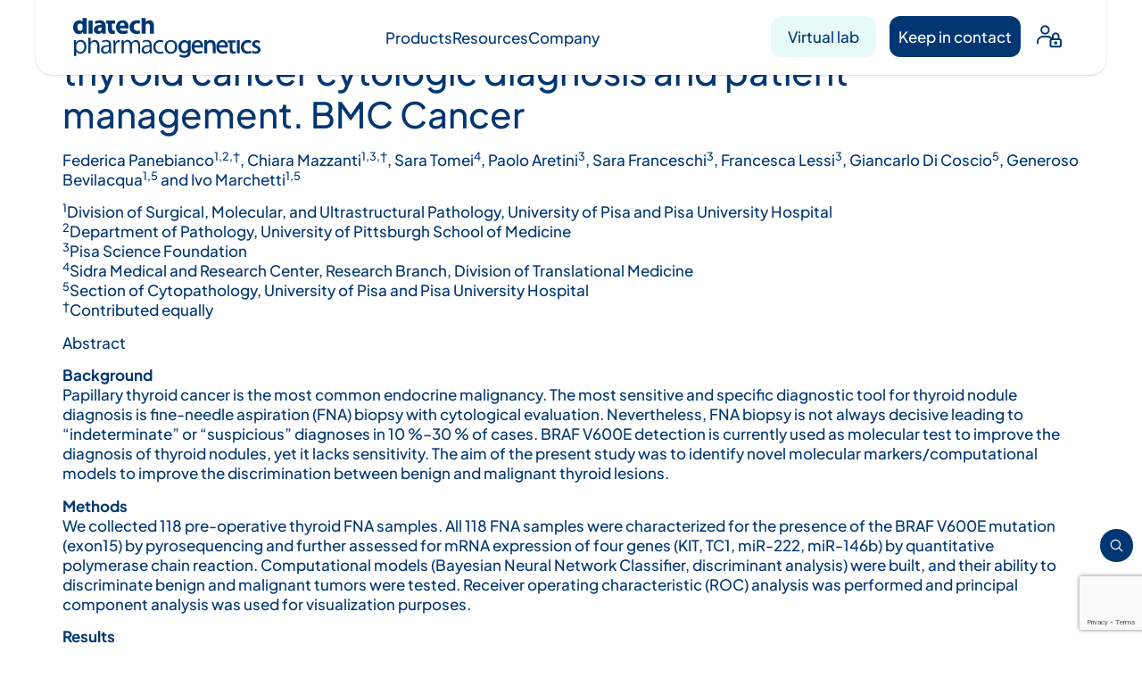

--- FILE ---
content_type: text/html; charset=UTF-8
request_url: https://www.diatechpharmacogenetics.com/blog/2015/11/19/federica-panebianco-et-al-the-combination-of-four-molecular-markers-improves-thyroid-cancer-cytologic-diagnosis-and-patient-management-bmc-cancer/
body_size: 17327
content:
<!doctype html>
<html lang="en-US">
<head>
	<meta charset="UTF-8">
	<meta name="viewport" content="width=device-width, initial-scale=1">
	<link rel="profile" href="https://gmpg.org/xfn/11">
	<meta name='robots' content='index, follow, max-image-preview:large, max-snippet:-1, max-video-preview:-1' />
	<style>img:is([sizes="auto" i], [sizes^="auto," i]) { contain-intrinsic-size: 3000px 1500px }</style>
	<link rel="alternate" hreflang="en" href="https://www.diatechpharmacogenetics.com/blog/2015/11/19/federica-panebianco-et-al-the-combination-of-four-molecular-markers-improves-thyroid-cancer-cytologic-diagnosis-and-patient-management-bmc-cancer/" />
<link rel="alternate" hreflang="x-default" href="https://www.diatechpharmacogenetics.com/blog/2015/11/19/federica-panebianco-et-al-the-combination-of-four-molecular-markers-improves-thyroid-cancer-cytologic-diagnosis-and-patient-management-bmc-cancer/" />

<!-- Google Tag Manager for WordPress by gtm4wp.com -->
<script data-cfasync="false" data-pagespeed-no-defer>
	var gtm4wp_datalayer_name = "dataLayer";
	var dataLayer = dataLayer || [];
</script>
<!-- End Google Tag Manager for WordPress by gtm4wp.com -->
	<!-- This site is optimized with the Yoast SEO plugin v26.7 - https://yoast.com/wordpress/plugins/seo/ -->
	<title>The combination of four molecular markers improves thyroid cancer cytologic diagnosis and patient management. BMC Cancer - Diatech Pharmacogenetics</title>
	<link rel="canonical" href="https://www.diatechpharmacogenetics.com/blog/2015/11/19/federica-panebianco-et-al-the-combination-of-four-molecular-markers-improves-thyroid-cancer-cytologic-diagnosis-and-patient-management-bmc-cancer/" />
	<meta property="og:locale" content="en_US" />
	<meta property="og:type" content="article" />
	<meta property="og:title" content="The combination of four molecular markers improves thyroid cancer cytologic diagnosis and patient management. BMC Cancer - Diatech Pharmacogenetics" />
	<meta property="og:description" content="Federica Panebianco1,2,†, Chiara Mazzanti1,3,†, Sara Tomei4, Paolo Aretini3, Sara Franceschi3, Francesca Lessi3, Giancarlo Di Coscio5, Generoso Bevilacqua1,5 and Ivo Marchetti1,5 1Division of Surgical, Molecular, and Ultrastructural Pathology, University of Pisa and Pisa University Hospital 2Department of Pathology, University of Pittsburgh School of Medicine 3Pisa Science Foundation 4Sidra Medical and Research Center, Research Branch, Division of [&hellip;]" />
	<meta property="og:url" content="https://www.diatechpharmacogenetics.com/blog/2015/11/19/federica-panebianco-et-al-the-combination-of-four-molecular-markers-improves-thyroid-cancer-cytologic-diagnosis-and-patient-management-bmc-cancer/" />
	<meta property="og:site_name" content="Diatech Pharmacogenetics" />
	<meta property="article:published_time" content="2015-11-19T06:45:17+00:00" />
	<meta name="author" content="Luca Torelli" />
	<meta name="twitter:card" content="summary_large_image" />
	<meta name="twitter:label1" content="Written by" />
	<meta name="twitter:data1" content="Luca Torelli" />
	<meta name="twitter:label2" content="Est. reading time" />
	<meta name="twitter:data2" content="2 minutes" />
	<script type="application/ld+json" class="yoast-schema-graph">{"@context":"https://schema.org","@graph":[{"@type":"Article","@id":"https://www.diatechpharmacogenetics.com/blog/2015/11/19/federica-panebianco-et-al-the-combination-of-four-molecular-markers-improves-thyroid-cancer-cytologic-diagnosis-and-patient-management-bmc-cancer/#article","isPartOf":{"@id":"https://www.diatechpharmacogenetics.com/blog/2015/11/19/federica-panebianco-et-al-the-combination-of-four-molecular-markers-improves-thyroid-cancer-cytologic-diagnosis-and-patient-management-bmc-cancer/"},"author":{"name":"Luca Torelli","@id":"https://www.diatechpharmacogenetics.com/#/schema/person/a549de3845670d414c19f82ba3ca0ff6"},"headline":"The combination of four molecular markers improves thyroid cancer cytologic diagnosis and patient management. BMC Cancer","datePublished":"2015-11-19T06:45:17+00:00","mainEntityOfPage":{"@id":"https://www.diatechpharmacogenetics.com/blog/2015/11/19/federica-panebianco-et-al-the-combination-of-four-molecular-markers-improves-thyroid-cancer-cytologic-diagnosis-and-patient-management-bmc-cancer/"},"wordCount":402,"publisher":{"@id":"https://www.diatechpharmacogenetics.com/#organization"},"articleSection":["Publications"],"inLanguage":"en-US"},{"@type":"WebPage","@id":"https://www.diatechpharmacogenetics.com/blog/2015/11/19/federica-panebianco-et-al-the-combination-of-four-molecular-markers-improves-thyroid-cancer-cytologic-diagnosis-and-patient-management-bmc-cancer/","url":"https://www.diatechpharmacogenetics.com/blog/2015/11/19/federica-panebianco-et-al-the-combination-of-four-molecular-markers-improves-thyroid-cancer-cytologic-diagnosis-and-patient-management-bmc-cancer/","name":"The combination of four molecular markers improves thyroid cancer cytologic diagnosis and patient management. BMC Cancer - Diatech Pharmacogenetics","isPartOf":{"@id":"https://www.diatechpharmacogenetics.com/#website"},"datePublished":"2015-11-19T06:45:17+00:00","breadcrumb":{"@id":"https://www.diatechpharmacogenetics.com/blog/2015/11/19/federica-panebianco-et-al-the-combination-of-four-molecular-markers-improves-thyroid-cancer-cytologic-diagnosis-and-patient-management-bmc-cancer/#breadcrumb"},"inLanguage":"en-US","potentialAction":[{"@type":"ReadAction","target":["https://www.diatechpharmacogenetics.com/blog/2015/11/19/federica-panebianco-et-al-the-combination-of-four-molecular-markers-improves-thyroid-cancer-cytologic-diagnosis-and-patient-management-bmc-cancer/"]}]},{"@type":"BreadcrumbList","@id":"https://www.diatechpharmacogenetics.com/blog/2015/11/19/federica-panebianco-et-al-the-combination-of-four-molecular-markers-improves-thyroid-cancer-cytologic-diagnosis-and-patient-management-bmc-cancer/#breadcrumb","itemListElement":[{"@type":"ListItem","position":1,"name":"Home","item":"https://www.diatechpharmacogenetics.com/"},{"@type":"ListItem","position":2,"name":"The combination of four molecular markers improves thyroid cancer cytologic diagnosis and patient management. BMC Cancer"}]},{"@type":"WebSite","@id":"https://www.diatechpharmacogenetics.com/#website","url":"https://www.diatechpharmacogenetics.com/","name":"Diatech Pharmacogenetics","description":"Bringing precision medicine to everyone","publisher":{"@id":"https://www.diatechpharmacogenetics.com/#organization"},"potentialAction":[{"@type":"SearchAction","target":{"@type":"EntryPoint","urlTemplate":"https://www.diatechpharmacogenetics.com/?s={search_term_string}"},"query-input":{"@type":"PropertyValueSpecification","valueRequired":true,"valueName":"search_term_string"}}],"inLanguage":"en-US"},{"@type":"Organization","@id":"https://www.diatechpharmacogenetics.com/#organization","name":"Diatech Pharmacogenetics","url":"https://www.diatechpharmacogenetics.com/","logo":{"@type":"ImageObject","inLanguage":"en-US","@id":"https://www.diatechpharmacogenetics.com/#/schema/logo/image/","url":"https://www.diatechpharmacogenetics.com/wp-content/uploads/2025/08/logo-diatech.svg","contentUrl":"https://www.diatechpharmacogenetics.com/wp-content/uploads/2025/08/logo-diatech.svg","width":215,"height":46,"caption":"Diatech Pharmacogenetics"},"image":{"@id":"https://www.diatechpharmacogenetics.com/#/schema/logo/image/"},"sameAs":["https://www.linkedin.com/company/diatech-pharmacogenetics/"]},{"@type":"Person","@id":"https://www.diatechpharmacogenetics.com/#/schema/person/a549de3845670d414c19f82ba3ca0ff6","name":"Luca Torelli","image":{"@type":"ImageObject","inLanguage":"en-US","@id":"https://www.diatechpharmacogenetics.com/#/schema/person/image/","url":"https://secure.gravatar.com/avatar/f539c40e9e76427ff481e638afb05f202e13a557cc151903fd5f716d4d3a568a?s=96&d=mm&r=g","contentUrl":"https://secure.gravatar.com/avatar/f539c40e9e76427ff481e638afb05f202e13a557cc151903fd5f716d4d3a568a?s=96&d=mm&r=g","caption":"Luca Torelli"},"url":"https://www.diatechpharmacogenetics.com/blog/author/wptorelli21/"}]}</script>
	<!-- / Yoast SEO plugin. -->


<link rel="alternate" type="application/rss+xml" title="Diatech Pharmacogenetics &raquo; Feed" href="https://www.diatechpharmacogenetics.com/feed/" />
<link rel="alternate" type="application/rss+xml" title="Diatech Pharmacogenetics &raquo; Comments Feed" href="https://www.diatechpharmacogenetics.com/comments/feed/" />
<script>
window._wpemojiSettings = {"baseUrl":"https:\/\/s.w.org\/images\/core\/emoji\/16.0.1\/72x72\/","ext":".png","svgUrl":"https:\/\/s.w.org\/images\/core\/emoji\/16.0.1\/svg\/","svgExt":".svg","source":{"concatemoji":"https:\/\/www.diatechpharmacogenetics.com\/wp-includes\/js\/wp-emoji-release.min.js?ver=8c5a68281056e40f5def522cb770b3dc"}};
/*! This file is auto-generated */
!function(s,n){var o,i,e;function c(e){try{var t={supportTests:e,timestamp:(new Date).valueOf()};sessionStorage.setItem(o,JSON.stringify(t))}catch(e){}}function p(e,t,n){e.clearRect(0,0,e.canvas.width,e.canvas.height),e.fillText(t,0,0);var t=new Uint32Array(e.getImageData(0,0,e.canvas.width,e.canvas.height).data),a=(e.clearRect(0,0,e.canvas.width,e.canvas.height),e.fillText(n,0,0),new Uint32Array(e.getImageData(0,0,e.canvas.width,e.canvas.height).data));return t.every(function(e,t){return e===a[t]})}function u(e,t){e.clearRect(0,0,e.canvas.width,e.canvas.height),e.fillText(t,0,0);for(var n=e.getImageData(16,16,1,1),a=0;a<n.data.length;a++)if(0!==n.data[a])return!1;return!0}function f(e,t,n,a){switch(t){case"flag":return n(e,"\ud83c\udff3\ufe0f\u200d\u26a7\ufe0f","\ud83c\udff3\ufe0f\u200b\u26a7\ufe0f")?!1:!n(e,"\ud83c\udde8\ud83c\uddf6","\ud83c\udde8\u200b\ud83c\uddf6")&&!n(e,"\ud83c\udff4\udb40\udc67\udb40\udc62\udb40\udc65\udb40\udc6e\udb40\udc67\udb40\udc7f","\ud83c\udff4\u200b\udb40\udc67\u200b\udb40\udc62\u200b\udb40\udc65\u200b\udb40\udc6e\u200b\udb40\udc67\u200b\udb40\udc7f");case"emoji":return!a(e,"\ud83e\udedf")}return!1}function g(e,t,n,a){var r="undefined"!=typeof WorkerGlobalScope&&self instanceof WorkerGlobalScope?new OffscreenCanvas(300,150):s.createElement("canvas"),o=r.getContext("2d",{willReadFrequently:!0}),i=(o.textBaseline="top",o.font="600 32px Arial",{});return e.forEach(function(e){i[e]=t(o,e,n,a)}),i}function t(e){var t=s.createElement("script");t.src=e,t.defer=!0,s.head.appendChild(t)}"undefined"!=typeof Promise&&(o="wpEmojiSettingsSupports",i=["flag","emoji"],n.supports={everything:!0,everythingExceptFlag:!0},e=new Promise(function(e){s.addEventListener("DOMContentLoaded",e,{once:!0})}),new Promise(function(t){var n=function(){try{var e=JSON.parse(sessionStorage.getItem(o));if("object"==typeof e&&"number"==typeof e.timestamp&&(new Date).valueOf()<e.timestamp+604800&&"object"==typeof e.supportTests)return e.supportTests}catch(e){}return null}();if(!n){if("undefined"!=typeof Worker&&"undefined"!=typeof OffscreenCanvas&&"undefined"!=typeof URL&&URL.createObjectURL&&"undefined"!=typeof Blob)try{var e="postMessage("+g.toString()+"("+[JSON.stringify(i),f.toString(),p.toString(),u.toString()].join(",")+"));",a=new Blob([e],{type:"text/javascript"}),r=new Worker(URL.createObjectURL(a),{name:"wpTestEmojiSupports"});return void(r.onmessage=function(e){c(n=e.data),r.terminate(),t(n)})}catch(e){}c(n=g(i,f,p,u))}t(n)}).then(function(e){for(var t in e)n.supports[t]=e[t],n.supports.everything=n.supports.everything&&n.supports[t],"flag"!==t&&(n.supports.everythingExceptFlag=n.supports.everythingExceptFlag&&n.supports[t]);n.supports.everythingExceptFlag=n.supports.everythingExceptFlag&&!n.supports.flag,n.DOMReady=!1,n.readyCallback=function(){n.DOMReady=!0}}).then(function(){return e}).then(function(){var e;n.supports.everything||(n.readyCallback(),(e=n.source||{}).concatemoji?t(e.concatemoji):e.wpemoji&&e.twemoji&&(t(e.twemoji),t(e.wpemoji)))}))}((window,document),window._wpemojiSettings);
</script>
<style id='wp-emoji-styles-inline-css'>

	img.wp-smiley, img.emoji {
		display: inline !important;
		border: none !important;
		box-shadow: none !important;
		height: 1em !important;
		width: 1em !important;
		margin: 0 0.07em !important;
		vertical-align: -0.1em !important;
		background: none !important;
		padding: 0 !important;
	}
</style>
<link rel='stylesheet' id='wp-block-library-css' href='https://www.diatechpharmacogenetics.com/wp-includes/css/dist/block-library/style.min.css?ver=8c5a68281056e40f5def522cb770b3dc' media='all' />
<style id='global-styles-inline-css'>
:root{--wp--preset--aspect-ratio--square: 1;--wp--preset--aspect-ratio--4-3: 4/3;--wp--preset--aspect-ratio--3-4: 3/4;--wp--preset--aspect-ratio--3-2: 3/2;--wp--preset--aspect-ratio--2-3: 2/3;--wp--preset--aspect-ratio--16-9: 16/9;--wp--preset--aspect-ratio--9-16: 9/16;--wp--preset--color--black: #000000;--wp--preset--color--cyan-bluish-gray: #abb8c3;--wp--preset--color--white: #ffffff;--wp--preset--color--pale-pink: #f78da7;--wp--preset--color--vivid-red: #cf2e2e;--wp--preset--color--luminous-vivid-orange: #ff6900;--wp--preset--color--luminous-vivid-amber: #fcb900;--wp--preset--color--light-green-cyan: #7bdcb5;--wp--preset--color--vivid-green-cyan: #00d084;--wp--preset--color--pale-cyan-blue: #8ed1fc;--wp--preset--color--vivid-cyan-blue: #0693e3;--wp--preset--color--vivid-purple: #9b51e0;--wp--preset--gradient--vivid-cyan-blue-to-vivid-purple: linear-gradient(135deg,rgba(6,147,227,1) 0%,rgb(155,81,224) 100%);--wp--preset--gradient--light-green-cyan-to-vivid-green-cyan: linear-gradient(135deg,rgb(122,220,180) 0%,rgb(0,208,130) 100%);--wp--preset--gradient--luminous-vivid-amber-to-luminous-vivid-orange: linear-gradient(135deg,rgba(252,185,0,1) 0%,rgba(255,105,0,1) 100%);--wp--preset--gradient--luminous-vivid-orange-to-vivid-red: linear-gradient(135deg,rgba(255,105,0,1) 0%,rgb(207,46,46) 100%);--wp--preset--gradient--very-light-gray-to-cyan-bluish-gray: linear-gradient(135deg,rgb(238,238,238) 0%,rgb(169,184,195) 100%);--wp--preset--gradient--cool-to-warm-spectrum: linear-gradient(135deg,rgb(74,234,220) 0%,rgb(151,120,209) 20%,rgb(207,42,186) 40%,rgb(238,44,130) 60%,rgb(251,105,98) 80%,rgb(254,248,76) 100%);--wp--preset--gradient--blush-light-purple: linear-gradient(135deg,rgb(255,206,236) 0%,rgb(152,150,240) 100%);--wp--preset--gradient--blush-bordeaux: linear-gradient(135deg,rgb(254,205,165) 0%,rgb(254,45,45) 50%,rgb(107,0,62) 100%);--wp--preset--gradient--luminous-dusk: linear-gradient(135deg,rgb(255,203,112) 0%,rgb(199,81,192) 50%,rgb(65,88,208) 100%);--wp--preset--gradient--pale-ocean: linear-gradient(135deg,rgb(255,245,203) 0%,rgb(182,227,212) 50%,rgb(51,167,181) 100%);--wp--preset--gradient--electric-grass: linear-gradient(135deg,rgb(202,248,128) 0%,rgb(113,206,126) 100%);--wp--preset--gradient--midnight: linear-gradient(135deg,rgb(2,3,129) 0%,rgb(40,116,252) 100%);--wp--preset--font-size--small: 13px;--wp--preset--font-size--medium: 20px;--wp--preset--font-size--large: 36px;--wp--preset--font-size--x-large: 42px;--wp--preset--spacing--20: 0.44rem;--wp--preset--spacing--30: 0.67rem;--wp--preset--spacing--40: 1rem;--wp--preset--spacing--50: 1.5rem;--wp--preset--spacing--60: 2.25rem;--wp--preset--spacing--70: 3.38rem;--wp--preset--spacing--80: 5.06rem;--wp--preset--shadow--natural: 6px 6px 9px rgba(0, 0, 0, 0.2);--wp--preset--shadow--deep: 12px 12px 50px rgba(0, 0, 0, 0.4);--wp--preset--shadow--sharp: 6px 6px 0px rgba(0, 0, 0, 0.2);--wp--preset--shadow--outlined: 6px 6px 0px -3px rgba(255, 255, 255, 1), 6px 6px rgba(0, 0, 0, 1);--wp--preset--shadow--crisp: 6px 6px 0px rgba(0, 0, 0, 1);}:root { --wp--style--global--content-size: 800px;--wp--style--global--wide-size: 1200px; }:where(body) { margin: 0; }.wp-site-blocks > .alignleft { float: left; margin-right: 2em; }.wp-site-blocks > .alignright { float: right; margin-left: 2em; }.wp-site-blocks > .aligncenter { justify-content: center; margin-left: auto; margin-right: auto; }:where(.wp-site-blocks) > * { margin-block-start: 24px; margin-block-end: 0; }:where(.wp-site-blocks) > :first-child { margin-block-start: 0; }:where(.wp-site-blocks) > :last-child { margin-block-end: 0; }:root { --wp--style--block-gap: 24px; }:root :where(.is-layout-flow) > :first-child{margin-block-start: 0;}:root :where(.is-layout-flow) > :last-child{margin-block-end: 0;}:root :where(.is-layout-flow) > *{margin-block-start: 24px;margin-block-end: 0;}:root :where(.is-layout-constrained) > :first-child{margin-block-start: 0;}:root :where(.is-layout-constrained) > :last-child{margin-block-end: 0;}:root :where(.is-layout-constrained) > *{margin-block-start: 24px;margin-block-end: 0;}:root :where(.is-layout-flex){gap: 24px;}:root :where(.is-layout-grid){gap: 24px;}.is-layout-flow > .alignleft{float: left;margin-inline-start: 0;margin-inline-end: 2em;}.is-layout-flow > .alignright{float: right;margin-inline-start: 2em;margin-inline-end: 0;}.is-layout-flow > .aligncenter{margin-left: auto !important;margin-right: auto !important;}.is-layout-constrained > .alignleft{float: left;margin-inline-start: 0;margin-inline-end: 2em;}.is-layout-constrained > .alignright{float: right;margin-inline-start: 2em;margin-inline-end: 0;}.is-layout-constrained > .aligncenter{margin-left: auto !important;margin-right: auto !important;}.is-layout-constrained > :where(:not(.alignleft):not(.alignright):not(.alignfull)){max-width: var(--wp--style--global--content-size);margin-left: auto !important;margin-right: auto !important;}.is-layout-constrained > .alignwide{max-width: var(--wp--style--global--wide-size);}body .is-layout-flex{display: flex;}.is-layout-flex{flex-wrap: wrap;align-items: center;}.is-layout-flex > :is(*, div){margin: 0;}body .is-layout-grid{display: grid;}.is-layout-grid > :is(*, div){margin: 0;}body{padding-top: 0px;padding-right: 0px;padding-bottom: 0px;padding-left: 0px;}a:where(:not(.wp-element-button)){text-decoration: underline;}:root :where(.wp-element-button, .wp-block-button__link){background-color: #32373c;border-width: 0;color: #fff;font-family: inherit;font-size: inherit;line-height: inherit;padding: calc(0.667em + 2px) calc(1.333em + 2px);text-decoration: none;}.has-black-color{color: var(--wp--preset--color--black) !important;}.has-cyan-bluish-gray-color{color: var(--wp--preset--color--cyan-bluish-gray) !important;}.has-white-color{color: var(--wp--preset--color--white) !important;}.has-pale-pink-color{color: var(--wp--preset--color--pale-pink) !important;}.has-vivid-red-color{color: var(--wp--preset--color--vivid-red) !important;}.has-luminous-vivid-orange-color{color: var(--wp--preset--color--luminous-vivid-orange) !important;}.has-luminous-vivid-amber-color{color: var(--wp--preset--color--luminous-vivid-amber) !important;}.has-light-green-cyan-color{color: var(--wp--preset--color--light-green-cyan) !important;}.has-vivid-green-cyan-color{color: var(--wp--preset--color--vivid-green-cyan) !important;}.has-pale-cyan-blue-color{color: var(--wp--preset--color--pale-cyan-blue) !important;}.has-vivid-cyan-blue-color{color: var(--wp--preset--color--vivid-cyan-blue) !important;}.has-vivid-purple-color{color: var(--wp--preset--color--vivid-purple) !important;}.has-black-background-color{background-color: var(--wp--preset--color--black) !important;}.has-cyan-bluish-gray-background-color{background-color: var(--wp--preset--color--cyan-bluish-gray) !important;}.has-white-background-color{background-color: var(--wp--preset--color--white) !important;}.has-pale-pink-background-color{background-color: var(--wp--preset--color--pale-pink) !important;}.has-vivid-red-background-color{background-color: var(--wp--preset--color--vivid-red) !important;}.has-luminous-vivid-orange-background-color{background-color: var(--wp--preset--color--luminous-vivid-orange) !important;}.has-luminous-vivid-amber-background-color{background-color: var(--wp--preset--color--luminous-vivid-amber) !important;}.has-light-green-cyan-background-color{background-color: var(--wp--preset--color--light-green-cyan) !important;}.has-vivid-green-cyan-background-color{background-color: var(--wp--preset--color--vivid-green-cyan) !important;}.has-pale-cyan-blue-background-color{background-color: var(--wp--preset--color--pale-cyan-blue) !important;}.has-vivid-cyan-blue-background-color{background-color: var(--wp--preset--color--vivid-cyan-blue) !important;}.has-vivid-purple-background-color{background-color: var(--wp--preset--color--vivid-purple) !important;}.has-black-border-color{border-color: var(--wp--preset--color--black) !important;}.has-cyan-bluish-gray-border-color{border-color: var(--wp--preset--color--cyan-bluish-gray) !important;}.has-white-border-color{border-color: var(--wp--preset--color--white) !important;}.has-pale-pink-border-color{border-color: var(--wp--preset--color--pale-pink) !important;}.has-vivid-red-border-color{border-color: var(--wp--preset--color--vivid-red) !important;}.has-luminous-vivid-orange-border-color{border-color: var(--wp--preset--color--luminous-vivid-orange) !important;}.has-luminous-vivid-amber-border-color{border-color: var(--wp--preset--color--luminous-vivid-amber) !important;}.has-light-green-cyan-border-color{border-color: var(--wp--preset--color--light-green-cyan) !important;}.has-vivid-green-cyan-border-color{border-color: var(--wp--preset--color--vivid-green-cyan) !important;}.has-pale-cyan-blue-border-color{border-color: var(--wp--preset--color--pale-cyan-blue) !important;}.has-vivid-cyan-blue-border-color{border-color: var(--wp--preset--color--vivid-cyan-blue) !important;}.has-vivid-purple-border-color{border-color: var(--wp--preset--color--vivid-purple) !important;}.has-vivid-cyan-blue-to-vivid-purple-gradient-background{background: var(--wp--preset--gradient--vivid-cyan-blue-to-vivid-purple) !important;}.has-light-green-cyan-to-vivid-green-cyan-gradient-background{background: var(--wp--preset--gradient--light-green-cyan-to-vivid-green-cyan) !important;}.has-luminous-vivid-amber-to-luminous-vivid-orange-gradient-background{background: var(--wp--preset--gradient--luminous-vivid-amber-to-luminous-vivid-orange) !important;}.has-luminous-vivid-orange-to-vivid-red-gradient-background{background: var(--wp--preset--gradient--luminous-vivid-orange-to-vivid-red) !important;}.has-very-light-gray-to-cyan-bluish-gray-gradient-background{background: var(--wp--preset--gradient--very-light-gray-to-cyan-bluish-gray) !important;}.has-cool-to-warm-spectrum-gradient-background{background: var(--wp--preset--gradient--cool-to-warm-spectrum) !important;}.has-blush-light-purple-gradient-background{background: var(--wp--preset--gradient--blush-light-purple) !important;}.has-blush-bordeaux-gradient-background{background: var(--wp--preset--gradient--blush-bordeaux) !important;}.has-luminous-dusk-gradient-background{background: var(--wp--preset--gradient--luminous-dusk) !important;}.has-pale-ocean-gradient-background{background: var(--wp--preset--gradient--pale-ocean) !important;}.has-electric-grass-gradient-background{background: var(--wp--preset--gradient--electric-grass) !important;}.has-midnight-gradient-background{background: var(--wp--preset--gradient--midnight) !important;}.has-small-font-size{font-size: var(--wp--preset--font-size--small) !important;}.has-medium-font-size{font-size: var(--wp--preset--font-size--medium) !important;}.has-large-font-size{font-size: var(--wp--preset--font-size--large) !important;}.has-x-large-font-size{font-size: var(--wp--preset--font-size--x-large) !important;}
:root :where(.wp-block-pullquote){font-size: 1.5em;line-height: 1.6;}
</style>
<link rel='stylesheet' id='contact-form-7-css' href='https://www.diatechpharmacogenetics.com/wp-content/plugins/contact-form-7/includes/css/styles.css?ver=6.1.4' media='all' />
<link rel='stylesheet' id='wpml-legacy-horizontal-list-0-css' href='https://www.diatechpharmacogenetics.com/wp-content/plugins/sitepress-multilingual-cms/templates/language-switchers/legacy-list-horizontal/style.min.css?ver=1' media='all' />
<link rel='stylesheet' id='hello-elementor-css' href='https://www.diatechpharmacogenetics.com/wp-content/themes/hello-elementor/assets/css/reset.css?ver=3.4.5' media='all' />
<link rel='stylesheet' id='hello-elementor-theme-style-css' href='https://www.diatechpharmacogenetics.com/wp-content/themes/hello-elementor/assets/css/theme.css?ver=3.4.5' media='all' />
<link rel='stylesheet' id='hello-elementor-header-footer-css' href='https://www.diatechpharmacogenetics.com/wp-content/themes/hello-elementor/assets/css/header-footer.css?ver=3.4.5' media='all' />
<link rel='stylesheet' id='elementor-frontend-css' href='https://www.diatechpharmacogenetics.com/wp-content/uploads/elementor/css/custom-frontend.min.css?ver=1768817195' media='all' />
<link rel='stylesheet' id='elementor-post-6-css' href='https://www.diatechpharmacogenetics.com/wp-content/uploads/elementor/css/post-6.css?ver=1768817195' media='all' />
<link rel='stylesheet' id='widget-heading-css' href='https://www.diatechpharmacogenetics.com/wp-content/plugins/elementor/assets/css/widget-heading.min.css?ver=3.33.6' media='all' />
<link rel='stylesheet' id='widget-icon-list-css' href='https://www.diatechpharmacogenetics.com/wp-content/uploads/elementor/css/custom-widget-icon-list.min.css?ver=1768817195' media='all' />
<link rel='stylesheet' id='widget-image-css' href='https://www.diatechpharmacogenetics.com/wp-content/plugins/elementor/assets/css/widget-image.min.css?ver=3.33.6' media='all' />
<link rel='stylesheet' id='e-animation-fadeInRight-css' href='https://www.diatechpharmacogenetics.com/wp-content/plugins/elementor/assets/lib/animations/styles/fadeInRight.min.css?ver=3.33.6' media='all' />
<link rel='stylesheet' id='adiacent-elementor-widgets-css-css' href='https://www.diatechpharmacogenetics.com/wp-content/plugins/adiacent-elementor-widgets/css/adiacent-elementor-widgets.css?ver=8c5a68281056e40f5def522cb770b3dc' media='all' />
<link rel='stylesheet' id='elementor-post-2155-css' href='https://www.diatechpharmacogenetics.com/wp-content/uploads/elementor/css/post-2155.css?ver=1768817196' media='all' />
<link rel='stylesheet' id='elementor-post-140-css' href='https://www.diatechpharmacogenetics.com/wp-content/uploads/elementor/css/post-140.css?ver=1768817196' media='all' />
<link rel='stylesheet' id='diatech-child-theme-css' href='https://www.diatechpharmacogenetics.com/wp-content/themes/diatech-child-theme-2025/style.css?ver=1762267935' media='all' />
<link rel='stylesheet' id='elementor-gf-local-plusjakartasans-css' href='https://www.diatechpharmacogenetics.com/wp-content/uploads/elementor/google-fonts/css/plusjakartasans.css?ver=1762269186' media='all' />
<script id="wpml-cookie-js-extra">
var wpml_cookies = {"wp-wpml_current_language":{"value":"en","expires":1,"path":"\/"}};
var wpml_cookies = {"wp-wpml_current_language":{"value":"en","expires":1,"path":"\/"}};
</script>
<script src="https://www.diatechpharmacogenetics.com/wp-content/plugins/sitepress-multilingual-cms/res/js/cookies/language-cookie.js?ver=484900" id="wpml-cookie-js" defer data-wp-strategy="defer"></script>
<script src="https://www.diatechpharmacogenetics.com/wp-includes/js/jquery/jquery.min.js?ver=3.7.1" id="jquery-core-js"></script>
<script src="https://www.diatechpharmacogenetics.com/wp-includes/js/jquery/jquery-migrate.min.js?ver=3.4.1" id="jquery-migrate-js"></script>
<link rel="https://api.w.org/" href="https://www.diatechpharmacogenetics.com/wp-json/" /><link rel="alternate" title="JSON" type="application/json" href="https://www.diatechpharmacogenetics.com/wp-json/wp/v2/posts/4630" /><link rel="EditURI" type="application/rsd+xml" title="RSD" href="https://www.diatechpharmacogenetics.com/xmlrpc.php?rsd" />

<link rel='shortlink' href='https://www.diatechpharmacogenetics.com/?p=4630' />
<link rel="alternate" title="oEmbed (JSON)" type="application/json+oembed" href="https://www.diatechpharmacogenetics.com/wp-json/oembed/1.0/embed?url=https%3A%2F%2Fwww.diatechpharmacogenetics.com%2Fblog%2F2015%2F11%2F19%2Ffederica-panebianco-et-al-the-combination-of-four-molecular-markers-improves-thyroid-cancer-cytologic-diagnosis-and-patient-management-bmc-cancer%2F" />
<link rel="alternate" title="oEmbed (XML)" type="text/xml+oembed" href="https://www.diatechpharmacogenetics.com/wp-json/oembed/1.0/embed?url=https%3A%2F%2Fwww.diatechpharmacogenetics.com%2Fblog%2F2015%2F11%2F19%2Ffederica-panebianco-et-al-the-combination-of-four-molecular-markers-improves-thyroid-cancer-cytologic-diagnosis-and-patient-management-bmc-cancer%2F&#038;format=xml" />
    <style>
    .filtro-anni-expanded, .filtro-product-line {
        display: flex;
        flex-wrap: wrap;
        gap: 10px;
        margin-bottom: 20px;
    }
    .filtro-anni-expanded a, .filtro-product-line a {
        display: inline-block;
        padding: 6px 12px;
        border: 2px solid #0037722E;
        border-radius: 6px;
        color: #003772;
        font-size: 18px;
        text-decoration: none;
        cursor: pointer;
        transition: all 0.2s ease;
    }
    .filtro-anni-expanded a.active,
    .filtro-product-line a.active,
    .filtro-anni-expanded a:hover,
    .filtro-product-line a:hover {
        background-color: #003772;
        color: #fff;
        border-color: #003772;
    }
    .reset-filters-button {
        display: inline-flex;
        align-items: center;
        gap: 5px;
        background-color: transparent;
        border: 2px solid #003772;
        color: #003772;
        padding: 6px 12px;
        border-radius: 6px;
        font-size: 18px;
        cursor: pointer;
        transition: all 0.2s ease;
    }
    .reset-filters-button:hover {
        background-color: #003772;
        color: #fff;
    }
    </style>
<meta name="generator" content="WPML ver:4.8.4 stt:1;" />

<!-- Google Tag Manager for WordPress by gtm4wp.com -->
<!-- GTM Container placement set to automatic -->
<script data-cfasync="false" data-pagespeed-no-defer>
	var dataLayer_content = {"pagePostType":"post","pagePostType2":"single-post","pageCategory":["publications"],"pagePostAuthor":"Luca Torelli"};
	dataLayer.push( dataLayer_content );
</script>
<script data-cfasync="false" data-pagespeed-no-defer>
(function(w,d,s,l,i){w[l]=w[l]||[];w[l].push({'gtm.start':
new Date().getTime(),event:'gtm.js'});var f=d.getElementsByTagName(s)[0],
j=d.createElement(s),dl=l!='dataLayer'?'&l='+l:'';j.async=true;j.src=
'//www.googletagmanager.com/gtm.js?id='+i+dl;f.parentNode.insertBefore(j,f);
})(window,document,'script','dataLayer','GTM-MWPNWBK');
</script>
<!-- End Google Tag Manager for WordPress by gtm4wp.com --><meta name="generator" content="Elementor 3.33.6; features: e_font_icon_svg, additional_custom_breakpoints; settings: css_print_method-external, google_font-enabled, font_display-swap">
			<style>
				.e-con.e-parent:nth-of-type(n+4):not(.e-lazyloaded):not(.e-no-lazyload),
				.e-con.e-parent:nth-of-type(n+4):not(.e-lazyloaded):not(.e-no-lazyload) * {
					background-image: none !important;
				}
				@media screen and (max-height: 1024px) {
					.e-con.e-parent:nth-of-type(n+3):not(.e-lazyloaded):not(.e-no-lazyload),
					.e-con.e-parent:nth-of-type(n+3):not(.e-lazyloaded):not(.e-no-lazyload) * {
						background-image: none !important;
					}
				}
				@media screen and (max-height: 640px) {
					.e-con.e-parent:nth-of-type(n+2):not(.e-lazyloaded):not(.e-no-lazyload),
					.e-con.e-parent:nth-of-type(n+2):not(.e-lazyloaded):not(.e-no-lazyload) * {
						background-image: none !important;
					}
				}
			</style>
			<link rel="icon" href="https://www.diatechpharmacogenetics.com/wp-content/uploads/2025/09/cropped-Diatech-favicon-32x32.png" sizes="32x32" />
<link rel="icon" href="https://www.diatechpharmacogenetics.com/wp-content/uploads/2025/09/cropped-Diatech-favicon-192x192.png" sizes="192x192" />
<link rel="apple-touch-icon" href="https://www.diatechpharmacogenetics.com/wp-content/uploads/2025/09/cropped-Diatech-favicon-180x180.png" />
<meta name="msapplication-TileImage" content="https://www.diatechpharmacogenetics.com/wp-content/uploads/2025/09/cropped-Diatech-favicon-270x270.png" />
</head>
<body class="wp-singular post-template-default single single-post postid-4630 single-format-standard wp-custom-logo wp-embed-responsive wp-theme-hello-elementor wp-child-theme-diatech-child-theme-2025 hello-elementor-default elementor-default elementor-kit-6">


<!-- GTM Container placement set to automatic -->
<!-- Google Tag Manager (noscript) -->
				<noscript><iframe src="https://www.googletagmanager.com/ns.html?id=GTM-MWPNWBK" height="0" width="0" style="display:none;visibility:hidden" aria-hidden="true"></iframe></noscript>
<!-- End Google Tag Manager (noscript) -->
<a class="skip-link screen-reader-text" href="#content">Skip to content</a>

		<header data-elementor-type="header" data-elementor-id="2155" class="elementor elementor-2155 elementor-location-header" data-elementor-post-type="elementor_library">
			<div class="elementor-element elementor-element-376277b e-flex e-con-boxed e-con e-parent" data-id="376277b" data-element_type="container" id="header-diatech">
					<div class="e-con-inner">
				<div class="elementor-element elementor-element-e137bb4 elementor-widget elementor-widget-mega-menu-model" data-id="e137bb4" data-element_type="widget" data-widget_type="mega-menu-model.default">
				<div class="elementor-widget-container">
					        
        <div class="site-header" id="siteHeader">
            <div class="header-inner" id="headerInner">
                
                <!-- Logo -->
                <div class="logo">
                    <a href="https://www.diatechpharmacogenetics.com/">
                                                    <img src="https://www.diatechpharmacogenetics.com/wp-content/uploads/2025/08/logo-diatech.svg" alt="Diatech Pharmacogenetics" class="logo-image">
                                            </a>
                </div>
				
                
                <!-- Menu Principale -->
                <nav class="main-nav" id="mainNav">
                    <ul>
                                                    <li class="has-megamenu" data-submenu="megamenu-1" data-color="#E5EBF1">
                                <a href="#">Products</a>
                            </li>
                                                    <li class="has-megamenu" data-submenu="megamenu-2" data-color="#EBE1ED">
                                <a href="#">Resources</a>
                            </li>
                                                    <li class="has-megamenu" data-submenu="megamenu-3" data-color="#D9EEEC">
                                <a href="#">Company</a>
                            </li>
                                            </ul>
                </nav>
                
                <!-- Azioni Header -->
                <div class="header-actions">
		        <p>		<div data-elementor-type="section" data-elementor-id="2572" class="elementor elementor-2572 elementor-location-header" data-elementor-post-type="elementor_library">
			<div class="elementor-element elementor-element-43415e5 e-con-full elementor-hidden-tablet elementor-hidden-mobile e-flex e-con e-child" data-id="43415e5" data-element_type="container" data-settings="{&quot;background_background&quot;:&quot;classic&quot;}">
				<div class="elementor-element elementor-element-395ee4b elementor-hidden-mobile elementor-hidden-tablet elementor-widget elementor-widget-button" data-id="395ee4b" data-element_type="widget" data-widget_type="button.default">
										<a class="elementor-button elementor-button-link elementor-size-sm" href="/virtual-lab/index.htm" target="_blank">
						<span class="elementor-button-content-wrapper">
									<span class="elementor-button-text">Virtual lab</span>
					</span>
					</a>
								</div>
				<div class="elementor-element elementor-element-fd3db30 elementor-hidden-mobile elementor-hidden-tablet elementor-widget elementor-widget-button" data-id="fd3db30" data-element_type="widget" data-widget_type="button.default">
										<a class="elementor-button elementor-button-link elementor-size-sm" href="/contacts/">
						<span class="elementor-button-content-wrapper">
									<span class="elementor-button-text">Keep in contact</span>
					</span>
					</a>
								</div>
				<div class="elementor-element elementor-element-b01477f elementor-widget elementor-widget-lista-con-icone-hover" data-id="b01477f" data-element_type="widget" data-widget_type="lista-con-icone-hover.default">
				<div class="elementor-widget-container">
							<nav class="icon-list">
							<a href="https://www.diatechpharmacogenetics.com/login-reserved-area/" class="icon-item">
											<img class="icon default" src="https://www.diatechpharmacogenetics.com/wp-content/uploads/2025/09/Reserved-area3.svg" alt="">
					
											<img class="icon hover" src="https://www.diatechpharmacogenetics.com/wp-content/uploads/2025/09/Reserved-area-ho.svg" alt="">
					
					<span></span>
				</a>
					</nav>
						</div>
				</div>
				</div>
				</div>
		</p>					<button class="menu-toggle" id="menuToggle" aria-label="Apri menu">
					  <svg width="30" height="18" viewBox="0 0 30 18" xmlns="http://www.w3.org/2000/svg" aria-hidden="true">
						<line x1="0" y1="1.5" x2="30" y2="1.5" stroke="currentColor" stroke-width="1.5" stroke-linecap="round"/>
						<line x1="0" y1="9" x2="30" y2="9" stroke="currentColor" stroke-width="1.5" stroke-linecap="round"/>
						<line x1="0" y1="16.5" x2="30" y2="16.5" stroke="currentColor" stroke-width="1.5" stroke-linecap="round"/>
					  </svg>
					</button>
                </div>
            </div>
        </div>

        <!-- SUBMENU DESKTOP -->
        <div id="globalSubmenu" aria-hidden="true">
            <div class="submenu-panel">
                                    <div class="submenu-for megamenu-content" data-for="megamenu-1">
                        <div class="megamenu-panel">
                            <p>		<div data-elementor-type="section" data-elementor-id="2511" class="elementor elementor-2511 elementor-location-header" data-elementor-post-type="elementor_library">
			<div class="elementor-element elementor-element-73f6a93 e-flex e-con-boxed e-con e-parent" data-id="73f6a93" data-element_type="container">
					<div class="e-con-inner">
				<div class="elementor-element elementor-element-9504987 primo-mega-menu elementor-widget elementor-widget-lista-con-icone-hover" data-id="9504987" data-element_type="widget" data-widget_type="lista-con-icone-hover.default">
				<div class="elementor-widget-container">
							<nav class="icon-list">
							<a href="/solid-tumor/" class="icon-item">
											<img class="icon default" src="https://www.diatechpharmacogenetics.com/wp-content/uploads/2025/08/ico-solidtumor.svg" alt="Solid tumor">
					
											<img class="icon hover" src="https://www.diatechpharmacogenetics.com/wp-content/uploads/2025/08/ico-solidtumor-hover.svg" alt="Solid tumor">
					
					<span>Solid tumor</span>
				</a>
							<a href="/blood-cancer/" class="icon-item">
											<img class="icon default" src="https://www.diatechpharmacogenetics.com/wp-content/uploads/2025/08/ico-bloodcancer.svg" alt="Blood cancer">
					
											<img class="icon hover" src="https://www.diatechpharmacogenetics.com/wp-content/uploads/2025/08/ico-bloodcancer-hover.svg" alt="Blood cancer">
					
					<span>Blood cancer</span>
				</a>
							<a href="/pharmacogenetics/" class="icon-item">
											<img class="icon default" src="https://www.diatechpharmacogenetics.com/wp-content/uploads/2025/08/pharmacognetics-icon-menu2.svg" alt="Pharmacogenetics">
					
											<img class="icon hover" src="https://www.diatechpharmacogenetics.com/wp-content/uploads/2025/08/ico-pharmacogenetica-hover.svg" alt="Pharmacogenetics">
					
					<span>Pharmacogenetics</span>
				</a>
					</nav>
						</div>
				</div>
					</div>
				</div>
				</div>
		</p>                        </div>
                    </div>
                    
                                                    <div class="submenu-for megamenu-content" data-for="megamenu-2">
                        <div class="megamenu-panel">
                            <p>		<div data-elementor-type="section" data-elementor-id="2583" class="elementor elementor-2583 elementor-location-header" data-elementor-post-type="elementor_library">
			<div class="elementor-element elementor-element-8e18825 e-flex e-con-boxed e-con e-parent" data-id="8e18825" data-element_type="container">
					<div class="e-con-inner">
				<div class="elementor-element elementor-element-5c951b9 elementor-widget elementor-widget-lista-con-icone-hover" data-id="5c951b9" data-element_type="widget" data-widget_type="lista-con-icone-hover.default">
				<div class="elementor-widget-container">
							<nav class="icon-list">
							<a href="/knowledge-hub/" class="icon-item">
											<img class="icon default" src="https://www.diatechpharmacogenetics.com/wp-content/uploads/2025/09/Knowledge-hub.svg" alt="Knowledge hub">
					
											<img class="icon hover" src="https://www.diatechpharmacogenetics.com/wp-content/uploads/2025/09/Knowledge-hub-hover.svg" alt="Knowledge hub">
					
					<span>Knowledge hub</span>
				</a>
							<a href="/publications/" class="icon-item">
											<img class="icon default" src="https://www.diatechpharmacogenetics.com/wp-content/uploads/2025/09/Pubblications-Icon.svg" alt="Publications">
					
											<img class="icon hover" src="https://www.diatechpharmacogenetics.com/wp-content/uploads/2025/09/Pubblications-hover.svg" alt="Publications">
					
					<span>Publications</span>
				</a>
					</nav>
						</div>
				</div>
					</div>
				</div>
				</div>
		</p>                        </div>
                    </div>
                    
                                                    <div class="submenu-for megamenu-content" data-for="megamenu-3">
                        <div class="megamenu-panel">
                            <p>		<div data-elementor-type="section" data-elementor-id="2748" class="elementor elementor-2748 elementor-location-header" data-elementor-post-type="elementor_library">
			<div class="elementor-element elementor-element-70838ea e-flex e-con-boxed e-con e-parent" data-id="70838ea" data-element_type="container">
					<div class="e-con-inner">
				<div class="elementor-element elementor-element-22bad31 elementor-widget elementor-widget-lista-con-icone-hover" data-id="22bad31" data-element_type="widget" data-widget_type="lista-con-icone-hover.default">
				<div class="elementor-widget-container">
							<nav class="icon-list">
							<a href="/about-us/" class="icon-item">
											<img class="icon default" src="https://www.diatechpharmacogenetics.com/wp-content/uploads/2025/09/About.svg" alt="About us">
					
											<img class="icon hover" src="https://www.diatechpharmacogenetics.com/wp-content/uploads/2025/09/About-hover.svg" alt="About us">
					
					<span>About us</span>
				</a>
							<a href="/virtual-lab/index.htm" class="icon-item">
											<img class="icon default" src="https://www.diatechpharmacogenetics.com/wp-content/uploads/2025/09/Webinair.svg" alt="Virtual lab">
					
											<img class="icon hover" src="https://www.diatechpharmacogenetics.com/wp-content/uploads/2025/09/Webinair-hover.svg" alt="Virtual lab">
					
					<span>Virtual lab</span>
				</a>
							<a href="/careers/" class="icon-item">
											<img class="icon default" src="https://www.diatechpharmacogenetics.com/wp-content/uploads/2025/09/Careers.svg" alt="Careers">
					
											<img class="icon hover" src="https://www.diatechpharmacogenetics.com/wp-content/uploads/2025/09/Careers-hover.svg" alt="Careers">
					
					<span>Careers</span>
				</a>
							<a href="/press-hub/" class="icon-item">
											<img class="icon default" src="https://www.diatechpharmacogenetics.com/wp-content/uploads/2025/09/Press-hub.svg" alt="Press hub">
					
											<img class="icon hover" src="https://www.diatechpharmacogenetics.com/wp-content/uploads/2025/09/Press-hub-hover.svg" alt="Press hub">
					
					<span>Press hub</span>
				</a>
							<a href="/contacts/" class="icon-item">
											<img class="icon default" src="https://www.diatechpharmacogenetics.com/wp-content/uploads/2025/09/Contacts.svg" alt="Contacts">
					
											<img class="icon hover" src="https://www.diatechpharmacogenetics.com/wp-content/uploads/2025/09/Contacts-hover.svg" alt="Contacts">
					
					<span>Contacts</span>
				</a>
					</nav>
						</div>
				</div>
					</div>
				</div>
				</div>
		</p>                        </div>
                    </div>
                    
                                            </div>
        </div>

        <!-- MOBILE MENU -->
        <nav class="mobile-menu" id="mobileMenu">
            <div class="accordion">
                                    <div class="mobile-menu-item">
                                                    <!-- Voce con sottomenu (accordion) -->
                            <div class="accordion-toggle">
                                <span>Products</span>
                                <span class="symbol" style="color: #E5EBF1;">+</span>
                            </div>
                            <div class="accordion-content">
                                                                    <!-- Contenuto megamenu -->
                                    <div class="mobile-megamenu" style="background: #E5EBF1;">
                                        <p>		<div data-elementor-type="section" data-elementor-id="2511" class="elementor elementor-2511 elementor-location-header" data-elementor-post-type="elementor_library">
			<div class="elementor-element elementor-element-73f6a93 e-flex e-con-boxed e-con e-parent" data-id="73f6a93" data-element_type="container">
					<div class="e-con-inner">
				<div class="elementor-element elementor-element-9504987 primo-mega-menu elementor-widget elementor-widget-lista-con-icone-hover" data-id="9504987" data-element_type="widget" data-widget_type="lista-con-icone-hover.default">
				<div class="elementor-widget-container">
							<nav class="icon-list">
							<a href="/solid-tumor/" class="icon-item">
											<img class="icon default" src="https://www.diatechpharmacogenetics.com/wp-content/uploads/2025/08/ico-solidtumor.svg" alt="Solid tumor">
					
											<img class="icon hover" src="https://www.diatechpharmacogenetics.com/wp-content/uploads/2025/08/ico-solidtumor-hover.svg" alt="Solid tumor">
					
					<span>Solid tumor</span>
				</a>
							<a href="/blood-cancer/" class="icon-item">
											<img class="icon default" src="https://www.diatechpharmacogenetics.com/wp-content/uploads/2025/08/ico-bloodcancer.svg" alt="Blood cancer">
					
											<img class="icon hover" src="https://www.diatechpharmacogenetics.com/wp-content/uploads/2025/08/ico-bloodcancer-hover.svg" alt="Blood cancer">
					
					<span>Blood cancer</span>
				</a>
							<a href="/pharmacogenetics/" class="icon-item">
											<img class="icon default" src="https://www.diatechpharmacogenetics.com/wp-content/uploads/2025/08/pharmacognetics-icon-menu2.svg" alt="Pharmacogenetics">
					
											<img class="icon hover" src="https://www.diatechpharmacogenetics.com/wp-content/uploads/2025/08/ico-pharmacogenetica-hover.svg" alt="Pharmacogenetics">
					
					<span>Pharmacogenetics</span>
				</a>
					</nav>
						</div>
				</div>
					</div>
				</div>
				</div>
		</p>                                    </div>
                                                            </div>
                                            </div>
                                    <div class="mobile-menu-item">
                                                    <!-- Voce con sottomenu (accordion) -->
                            <div class="accordion-toggle">
                                <span>Resources</span>
                                <span class="symbol" style="color: #EBE1ED;">+</span>
                            </div>
                            <div class="accordion-content">
                                                                    <!-- Contenuto megamenu -->
                                    <div class="mobile-megamenu" style="background: #EBE1ED;">
                                        <p>		<div data-elementor-type="section" data-elementor-id="2583" class="elementor elementor-2583 elementor-location-header" data-elementor-post-type="elementor_library">
			<div class="elementor-element elementor-element-8e18825 e-flex e-con-boxed e-con e-parent" data-id="8e18825" data-element_type="container">
					<div class="e-con-inner">
				<div class="elementor-element elementor-element-5c951b9 elementor-widget elementor-widget-lista-con-icone-hover" data-id="5c951b9" data-element_type="widget" data-widget_type="lista-con-icone-hover.default">
				<div class="elementor-widget-container">
							<nav class="icon-list">
							<a href="/knowledge-hub/" class="icon-item">
											<img class="icon default" src="https://www.diatechpharmacogenetics.com/wp-content/uploads/2025/09/Knowledge-hub.svg" alt="Knowledge hub">
					
											<img class="icon hover" src="https://www.diatechpharmacogenetics.com/wp-content/uploads/2025/09/Knowledge-hub-hover.svg" alt="Knowledge hub">
					
					<span>Knowledge hub</span>
				</a>
							<a href="/publications/" class="icon-item">
											<img class="icon default" src="https://www.diatechpharmacogenetics.com/wp-content/uploads/2025/09/Pubblications-Icon.svg" alt="Publications">
					
											<img class="icon hover" src="https://www.diatechpharmacogenetics.com/wp-content/uploads/2025/09/Pubblications-hover.svg" alt="Publications">
					
					<span>Publications</span>
				</a>
					</nav>
						</div>
				</div>
					</div>
				</div>
				</div>
		</p>                                    </div>
                                                            </div>
                                            </div>
                                    <div class="mobile-menu-item">
                                                    <!-- Voce con sottomenu (accordion) -->
                            <div class="accordion-toggle">
                                <span>Company</span>
                                <span class="symbol" style="color: #D9EEEC;">+</span>
                            </div>
                            <div class="accordion-content">
                                                                    <!-- Contenuto megamenu -->
                                    <div class="mobile-megamenu" style="background: #D9EEEC;">
                                        <p>		<div data-elementor-type="section" data-elementor-id="2748" class="elementor elementor-2748 elementor-location-header" data-elementor-post-type="elementor_library">
			<div class="elementor-element elementor-element-70838ea e-flex e-con-boxed e-con e-parent" data-id="70838ea" data-element_type="container">
					<div class="e-con-inner">
				<div class="elementor-element elementor-element-22bad31 elementor-widget elementor-widget-lista-con-icone-hover" data-id="22bad31" data-element_type="widget" data-widget_type="lista-con-icone-hover.default">
				<div class="elementor-widget-container">
							<nav class="icon-list">
							<a href="/about-us/" class="icon-item">
											<img class="icon default" src="https://www.diatechpharmacogenetics.com/wp-content/uploads/2025/09/About.svg" alt="About us">
					
											<img class="icon hover" src="https://www.diatechpharmacogenetics.com/wp-content/uploads/2025/09/About-hover.svg" alt="About us">
					
					<span>About us</span>
				</a>
							<a href="/virtual-lab/index.htm" class="icon-item">
											<img class="icon default" src="https://www.diatechpharmacogenetics.com/wp-content/uploads/2025/09/Webinair.svg" alt="Virtual lab">
					
											<img class="icon hover" src="https://www.diatechpharmacogenetics.com/wp-content/uploads/2025/09/Webinair-hover.svg" alt="Virtual lab">
					
					<span>Virtual lab</span>
				</a>
							<a href="/careers/" class="icon-item">
											<img class="icon default" src="https://www.diatechpharmacogenetics.com/wp-content/uploads/2025/09/Careers.svg" alt="Careers">
					
											<img class="icon hover" src="https://www.diatechpharmacogenetics.com/wp-content/uploads/2025/09/Careers-hover.svg" alt="Careers">
					
					<span>Careers</span>
				</a>
							<a href="/press-hub/" class="icon-item">
											<img class="icon default" src="https://www.diatechpharmacogenetics.com/wp-content/uploads/2025/09/Press-hub.svg" alt="Press hub">
					
											<img class="icon hover" src="https://www.diatechpharmacogenetics.com/wp-content/uploads/2025/09/Press-hub-hover.svg" alt="Press hub">
					
					<span>Press hub</span>
				</a>
							<a href="/contacts/" class="icon-item">
											<img class="icon default" src="https://www.diatechpharmacogenetics.com/wp-content/uploads/2025/09/Contacts.svg" alt="Contacts">
					
											<img class="icon hover" src="https://www.diatechpharmacogenetics.com/wp-content/uploads/2025/09/Contacts-hover.svg" alt="Contacts">
					
					<span>Contacts</span>
				</a>
					</nav>
						</div>
				</div>
					</div>
				</div>
				</div>
		</p>                                    </div>
                                                            </div>
                                            </div>
                                
                <!-- Bottom Mobile (contenuto aggiuntivo) -->
                                    <div class="mobile-bottom-content">
                        <p>		<div data-elementor-type="section" data-elementor-id="2813" class="elementor elementor-2813 elementor-location-header" data-elementor-post-type="elementor_library">
			<div class="elementor-element elementor-element-9661035 e-con-full elementor-hidden-desktop elementor-hidden-laptop e-flex e-con e-child" data-id="9661035" data-element_type="container" data-settings="{&quot;background_background&quot;:&quot;classic&quot;}">
				<div class="elementor-element elementor-element-e293ebb button-header-mobile elementor-hidden-desktop elementor-hidden-laptop elementor-tablet-align-justify elementor-mobile-align-justify elementor-widget-tablet__width-inherit elementor-widget-mobile__width-inherit elementor-widget elementor-widget-button" data-id="e293ebb" data-element_type="widget" data-widget_type="button.default">
										<a class="elementor-button elementor-button-link elementor-size-sm" href="/virtual-lab/index.htm" target="_blank">
						<span class="elementor-button-content-wrapper">
									<span class="elementor-button-text">Virtual lab</span>
					</span>
					</a>
								</div>
				<div class="elementor-element elementor-element-1a3a31f button-header-mobile elementor-hidden-desktop elementor-hidden-laptop elementor-tablet-align-justify elementor-mobile-align-justify elementor-widget-tablet__width-inherit elementor-widget-mobile__width-inherit elementor-widget elementor-widget-button" data-id="1a3a31f" data-element_type="widget" data-widget_type="button.default">
										<a class="elementor-button elementor-button-link elementor-size-sm" href="https://www.diatechpharmacogenetics.com/contacts/">
						<span class="elementor-button-content-wrapper">
									<span class="elementor-button-text">Keep in contact</span>
					</span>
					</a>
								</div>
				<div class="elementor-element elementor-element-79795fa elementor-widget elementor-widget-lista-con-icone-hover" data-id="79795fa" data-element_type="widget" data-widget_type="lista-con-icone-hover.default">
				<div class="elementor-widget-container">
							<nav class="icon-list">
							<a href="https://www.diatechpharmacogenetics.com/login-reserved-area/" class="icon-item">
											<img class="icon default" src="https://www.diatechpharmacogenetics.com/wp-content/uploads/2025/09/Reserved-area3.svg" alt="Reserved Area">
					
											<img class="icon hover" src="https://www.diatechpharmacogenetics.com/wp-content/uploads/2025/09/Reserved-area-ho.svg" alt="Reserved Area">
					
					<span>Reserved Area</span>
				</a>
					</nav>
						</div>
				</div>
				</div>
				</div>
		</p>                    </div>
                				
            </div>
        </nav>

        				</div>
				</div>
					</div>
				</div>
				</header>
		
<main id="content" class="site-main post-4630 post type-post status-publish format-standard hentry category-publications products-response">

			<div class="page-header">
			<h1 class="entry-title">The combination of four molecular markers improves thyroid cancer cytologic diagnosis and patient management. BMC Cancer</h1>		</div>
	
	<div class="page-content">
		<p>Federica Panebianco<sup>1,2,†</sup>, Chiara Mazzanti<sup>1,3,†</sup>, Sara Tomei<sup>4</sup>, Paolo Aretini<sup>3</sup>, Sara Franceschi<sup>3</sup>, Francesca Lessi<sup>3</sup>, Giancarlo Di Coscio<sup>5</sup>, Generoso Bevilacqua<sup>1,5</sup> and Ivo Marchetti<sup>1,5</sup></p>
<p><sup>1</sup>Division of Surgical, Molecular, and Ultrastructural Pathology, University of Pisa and Pisa University Hospital<br />
<sup>2</sup>Department of Pathology, University of Pittsburgh School of Medicine<br />
<sup>3</sup>Pisa Science Foundation<br />
<sup>4</sup>Sidra Medical and Research Center, Research Branch, Division of Translational Medicine<br />
<sup>5</sup>Section of Cytopathology, University of Pisa and Pisa University Hospital<br />
<sup>†</sup>Contributed equally</p>
<p>Abstract</p>
<p><strong>Background</strong><br />
Papillary thyroid cancer is the most common endocrine malignancy. The most sensitive and specific diagnostic tool for thyroid nodule diagnosis is fine-needle aspiration (FNA) biopsy with cytological evaluation. Nevertheless, FNA biopsy is not always decisive leading to “indeterminate” or “suspicious” diagnoses in 10 %–30 % of cases. BRAF V600E detection is currently used as molecular test to improve the diagnosis of thyroid nodules, yet it lacks sensitivity. The aim of the present study was to identify novel molecular markers/computational models to improve the discrimination between benign and malignant thyroid lesions.</p>
<p><strong>Methods</strong><br />
We collected 118 pre-operative thyroid FNA samples. All 118 FNA samples were characterized for the presence of the BRAF V600E mutation (exon15) by pyrosequencing and further assessed for mRNA expression of four genes (KIT, TC1, miR-222, miR-146b) by quantitative polymerase chain reaction. Computational models (Bayesian Neural Network Classifier, discriminant analysis) were built, and their ability to discriminate benign and malignant tumors were tested. Receiver operating characteristic (ROC) analysis was performed and principal component analysis was used for visualization purposes.</p>
<p><strong>Results</strong><br />
In total, 36/70 malignant samples carried the V600E mutation, while all 48 benign samples were wild type for BRAF exon15. The Bayesian neural network (BNN) and discriminant analysis, including the mRNA expression of the four genes (KIT, TC1, miR-222, miR-146b) showed a very strong predictive value (94.12 % and 92.16 %, respectively) in discriminating malignant from benign patients. The discriminant analysis showed a correct classification of 100 % of the samples in the malignant group, and 95 % by BNN. KIT and miR-146b showed the highest diagnostic accuracy of the ROC curve, with area under the curve values of 0.973 for KIT and 0.931 for miR-146b.</p>
<p><strong>Conclusions</strong><br />
The four genes model proposed in this study proved to be highly discriminative of the malignant status compared with BRAF assessment alone. Its implementation in clinical practice can help in identifying malignant/benign nodules that would otherwise remain suspicious.</p>
<p>Read the complete publication at this <a href="https://doi.org/10.1186/s12885-015-1917-2" target="_blank" rel="noopener">link</a></p>

		
			</div>

	
</main>

			<div data-elementor-type="footer" data-elementor-id="140" class="elementor elementor-140 elementor-location-footer" data-elementor-post-type="elementor_library">
			<div class="elementor-element elementor-element-44a3b8ee e-con-full e-flex e-con e-parent" data-id="44a3b8ee" data-element_type="container">
		<div class="elementor-element elementor-element-4405f9fd e-con-full e-flex e-con e-child" data-id="4405f9fd" data-element_type="container" data-settings="{&quot;background_background&quot;:&quot;video&quot;,&quot;background_video_link&quot;:&quot;https:\/\/www.diatechpharmacogenetics.com\/wp-content\/uploads\/2025\/08\/Contatti.mp4&quot;,&quot;background_play_on_mobile&quot;:&quot;yes&quot;}">
		<div class="elementor-background-video-container" aria-hidden="true">
							<video class="elementor-background-video-hosted" autoplay muted playsinline loop></video>
					</div>		</div>
		<div class="elementor-element elementor-element-18130bc9 e-con-full e-flex e-con e-child" data-id="18130bc9" data-element_type="container" data-settings="{&quot;background_background&quot;:&quot;gradient&quot;}">
				<div class="elementor-element elementor-element-63e01d1 elementor-widget__width-initial elementor-widget elementor-widget-heading" data-id="63e01d1" data-element_type="widget" data-widget_type="heading.default">
					<h3 class="elementor-heading-title elementor-size-default">Your next step starts here.
Fill out the form and talk to us</h3>				</div>
		<div class="elementor-element elementor-element-41c303b e-con-full e-flex e-con e-child" data-id="41c303b" data-element_type="container">
				<div class="elementor-element elementor-element-4f444ef elementor-tablet-align-justify elementor-widget-tablet__width-inherit elementor-widget elementor-widget-button" data-id="4f444ef" data-element_type="widget" data-widget_type="button.default">
										<a class="elementor-button elementor-button-link elementor-size-sm" href="/contacts/">
						<span class="elementor-button-content-wrapper">
									<span class="elementor-button-text">Let's talk</span>
					</span>
					</a>
								</div>
				<div class="elementor-element elementor-element-5b7f09f elementor-mobile-align-justify elementor-widget elementor-widget-button" data-id="5b7f09f" data-element_type="widget" data-widget_type="button.default">
										<a class="elementor-button elementor-button-link elementor-size-sm" href="#elementor-action%3Aaction%3Dpopup%3Aopen%26settings%3DeyJpZCI6Nzk4NiwidG9nZ2xlIjpmYWxzZX0%3D">
						<span class="elementor-button-content-wrapper">
									<span class="elementor-button-text">Subscribe to Our Newsletter</span>
					</span>
					</a>
								</div>
				</div>
				</div>
				</div>
		<footer class="elementor-element elementor-element-459b2117 e-flex e-con-boxed e-con e-parent" data-id="459b2117" data-element_type="container" data-settings="{&quot;background_background&quot;:&quot;classic&quot;}">
					<div class="e-con-inner">
		<div class="elementor-element elementor-element-5a7d92d e-con-full e-grid e-con e-child" data-id="5a7d92d" data-element_type="container">
		<div class="elementor-element elementor-element-407338ce e-con-full e-flex e-con e-child" data-id="407338ce" data-element_type="container">
				<div class="elementor-element elementor-element-fbb8400 elementor-widget elementor-widget-heading" data-id="fbb8400" data-element_type="widget" data-widget_type="heading.default">
					<h4 class="elementor-heading-title elementor-size-default">Products</h4>				</div>
				<div class="elementor-element elementor-element-537d318 elementor-icon-list--layout-traditional elementor-list-item-link-full_width elementor-widget elementor-widget-icon-list" data-id="537d318" data-element_type="widget" data-widget_type="icon-list.default">
							<ul class="elementor-icon-list-items">
							<li class="elementor-icon-list-item">
											<a href="/solid-tumor/">

											<span class="elementor-icon-list-text">Solid tumor</span>
											</a>
									</li>
								<li class="elementor-icon-list-item">
											<a href="/blood-cancer/">

											<span class="elementor-icon-list-text">Blood cancer</span>
											</a>
									</li>
								<li class="elementor-icon-list-item">
											<a href="/pharmacogenetics/">

											<span class="elementor-icon-list-text">Pharmacogenetics</span>
											</a>
									</li>
						</ul>
						</div>
				</div>
		<div class="elementor-element elementor-element-5ff4ae11 e-con-full e-flex e-con e-child" data-id="5ff4ae11" data-element_type="container">
				<div class="elementor-element elementor-element-710725d elementor-widget elementor-widget-heading" data-id="710725d" data-element_type="widget" data-widget_type="heading.default">
					<h4 class="elementor-heading-title elementor-size-default">Resources</h4>				</div>
				<div class="elementor-element elementor-element-819c93c elementor-icon-list--layout-traditional elementor-list-item-link-full_width elementor-widget elementor-widget-icon-list" data-id="819c93c" data-element_type="widget" data-widget_type="icon-list.default">
							<ul class="elementor-icon-list-items">
							<li class="elementor-icon-list-item">
											<a href="/knowledge-hub/">

											<span class="elementor-icon-list-text">Knowledge Hub</span>
											</a>
									</li>
								<li class="elementor-icon-list-item">
											<a href="/publications/">

											<span class="elementor-icon-list-text">Publications</span>
											</a>
									</li>
								<li class="elementor-icon-list-item">
											<a href="/login-reserved-area/">

											<span class="elementor-icon-list-text">Reserved area</span>
											</a>
									</li>
						</ul>
						</div>
				</div>
		<div class="elementor-element elementor-element-254bd1d5 e-con-full e-flex e-con e-child" data-id="254bd1d5" data-element_type="container">
				<div class="elementor-element elementor-element-d57a2d9 elementor-widget elementor-widget-heading" data-id="d57a2d9" data-element_type="widget" data-widget_type="heading.default">
					<h4 class="elementor-heading-title elementor-size-default">Company</h4>				</div>
				<div class="elementor-element elementor-element-8c8feaa elementor-icon-list--layout-traditional elementor-list-item-link-full_width elementor-widget elementor-widget-icon-list" data-id="8c8feaa" data-element_type="widget" data-widget_type="icon-list.default">
							<ul class="elementor-icon-list-items">
							<li class="elementor-icon-list-item">
											<a href="/about-us/">

											<span class="elementor-icon-list-text">About us</span>
											</a>
									</li>
								<li class="elementor-icon-list-item">
											<a href="/virtual-lab/index.htm" target="_blank">

											<span class="elementor-icon-list-text">Virtual lab</span>
											</a>
									</li>
								<li class="elementor-icon-list-item">
											<a href="/careers/">

											<span class="elementor-icon-list-text">Careers</span>
											</a>
									</li>
								<li class="elementor-icon-list-item">
											<a href="/press-hub/">

											<span class="elementor-icon-list-text">Press hub</span>
											</a>
									</li>
								<li class="elementor-icon-list-item">
											<a href="/scientific-board/">

											<span class="elementor-icon-list-text">Scientific board</span>
											</a>
									</li>
								<li class="elementor-icon-list-item">
											<a href="/contacts/">

											<span class="elementor-icon-list-text">Contacts</span>
											</a>
									</li>
						</ul>
						</div>
				</div>
		<div class="elementor-element elementor-element-7029b5c e-con-full e-flex e-con e-child" data-id="7029b5c" data-element_type="container">
				<div class="elementor-element elementor-element-4e03532 elementor-widget elementor-widget-heading" data-id="4e03532" data-element_type="widget" data-widget_type="heading.default">
					<h4 class="elementor-heading-title elementor-size-default">Corporate</h4>				</div>
				<div class="elementor-element elementor-element-822e457 elementor-icon-list--layout-traditional elementor-list-item-link-full_width elementor-widget elementor-widget-icon-list" data-id="822e457" data-element_type="widget" data-widget_type="icon-list.default">
							<ul class="elementor-icon-list-items">
							<li class="elementor-icon-list-item">
											<a href="/corporate/#Group">

											<span class="elementor-icon-list-text">Group</span>
											</a>
									</li>
								<li class="elementor-icon-list-item">
											<a href="/corporate/#code-of-ethics">

											<span class="elementor-icon-list-text">Code of ethics</span>
											</a>
									</li>
								<li class="elementor-icon-list-item">
											<a href="/corporate/#Certifications">

											<span class="elementor-icon-list-text">Certifications</span>
											</a>
									</li>
								<li class="elementor-icon-list-item">
											<a href="/partnership/">

											<span class="elementor-icon-list-text">Partnership</span>
											</a>
									</li>
						</ul>
						</div>
				</div>
		<div class="elementor-element elementor-element-c76ba4b e-con-full e-flex e-con e-child" data-id="c76ba4b" data-element_type="container">
				<div class="elementor-element elementor-element-bbca4b0 elementor-widget elementor-widget-heading" data-id="bbca4b0" data-element_type="widget" data-widget_type="heading.default">
					<h4 class="elementor-heading-title elementor-size-default">Legal</h4>				</div>
				<div class="elementor-element elementor-element-6158603 elementor-icon-list--layout-traditional elementor-list-item-link-full_width elementor-widget elementor-widget-icon-list" data-id="6158603" data-element_type="widget" data-widget_type="icon-list.default">
							<ul class="elementor-icon-list-items">
							<li class="elementor-icon-list-item">
											<a href="https://diatechpharmacogenetics.whistlelink.com/" target="_blank" title="Go to Whistleblowing form (opens in new tab)" aria-label="Go to Whistleblowing form (opens in new tab)">

											<span class="elementor-icon-list-text">Whistleblowing</span>
											</a>
									</li>
								<li class="elementor-icon-list-item">
											<a href="https://www.diatechpharmacogenetics.com/cookie-policy/">

											<span class="elementor-icon-list-text">Cookie policy</span>
											</a>
									</li>
								<li class="elementor-icon-list-item">
											<a href="https://www.diatechpharmacogenetics.com/privacy-policy/">

											<span class="elementor-icon-list-text">Privacy policy</span>
											</a>
									</li>
						</ul>
						</div>
				</div>
		<div class="elementor-element elementor-element-6129997a e-con-full e-flex e-con e-child" data-id="6129997a" data-element_type="container">
				<div class="elementor-element elementor-element-3cd8498 elementor-widget elementor-widget-heading" data-id="3cd8498" data-element_type="widget" data-widget_type="heading.default">
					<h4 class="elementor-heading-title elementor-size-default">Follow us on</h4>				</div>
				<div class="elementor-element elementor-element-4b1c151 elementor-align-left elementor-icon-list--layout-traditional elementor-list-item-link-full_width elementor-widget elementor-widget-icon-list" data-id="4b1c151" data-element_type="widget" data-widget_type="icon-list.default">
							<ul class="elementor-icon-list-items">
							<li class="elementor-icon-list-item">
											<a href="https://www.linkedin.com/company/diatech-pharmacogenetics/?originalSubdomain=it" target="_blank" title="Go to LinkedIn (opens in new tab)" aria-label="Go to LinkedIn (opens in new tab)">

												<span class="elementor-icon-list-icon">
							<svg xmlns="http://www.w3.org/2000/svg" width="11" height="11" viewBox="0 0 11 11" fill="none"><path d="M0.182035 9.65276L8.84409 0.990706H1.41947L1.35583 -0.00631455H10.5482V9.18607L9.5512 9.12243V1.69781L0.889142 10.3599L0.182035 9.65276Z" fill="white"></path></svg>						</span>
										<span class="elementor-icon-list-text">LinkedIn</span>
											</a>
									</li>
								<li class="elementor-icon-list-item">
											<a href="https://www.youtube.com/channel/UC1whH6hgoG7W2sPYTWAIJOQ" target="_blank" title="Go to Youtube (opens in new tab)" aria-label="Go to Youtube (opens in new tab)">

												<span class="elementor-icon-list-icon">
							<svg xmlns="http://www.w3.org/2000/svg" width="11" height="11" viewBox="0 0 11 11" fill="none"><path d="M0.182035 9.65276L8.84409 0.990706H1.41947L1.35583 -0.00631455H10.5482V9.18607L9.5512 9.12243V1.69781L0.889142 10.3599L0.182035 9.65276Z" fill="white"></path></svg>						</span>
										<span class="elementor-icon-list-text">Youtube</span>
											</a>
									</li>
						</ul>
						</div>
				</div>
				</div>
		<div class="elementor-element elementor-element-ea777c0 e-con-full e-flex e-con e-child" data-id="ea777c0" data-element_type="container">
		<div class="elementor-element elementor-element-e19134c e-con-full e-flex e-con e-child" data-id="e19134c" data-element_type="container">
				<div class="elementor-element elementor-element-a7112bc elementor-widget elementor-widget-image" data-id="a7112bc" data-element_type="widget" data-widget_type="image.default">
															<img src="https://www.diatechpharmacogenetics.com/wp-content/uploads/2025/08/logo-diatech-footer.svg" title="logo-diatech-footer" alt="logo Diatech Pharmacogenetics" loading="lazy" />															</div>
				<div class="elementor-element elementor-element-f8aaa4a elementor-widget elementor-widget-text-editor" data-id="f8aaa4a" data-element_type="widget" data-widget_type="text-editor.default">
									Reg. Office: Via Ignazio Silone 1/B, 60035 Jesi (AN), IT<br>
VAT No.: 02483840423 &#8211; SDI Code: M5UXCR1 &#8211; Tel.: +39 0731 213243								</div>
				<div class="elementor-element elementor-element-bbd26e3 elementor-widget elementor-widget-text-editor" data-id="bbd26e3" data-element_type="widget" data-widget_type="text-editor.default">
									<p>The registered names and trademarks indicated in this website have to be considered protected by law, even when not explicitly stated.</p>								</div>
				</div>
		<div class="elementor-element elementor-element-6af898c e-con-full e-flex e-con e-child" data-id="6af898c" data-element_type="container">
				<div class="elementor-element elementor-element-1b7e7f6 elementor-widget elementor-widget-text-editor" data-id="1b7e7f6" data-element_type="widget" data-widget_type="text-editor.default">
									<p>© 2025 Diatech Pharmacogenetics</p>								</div>
				<div class="elementor-element elementor-element-d621b4e elementor-icon-list--layout-traditional elementor-list-item-link-full_width elementor-widget elementor-widget-icon-list" data-id="d621b4e" data-element_type="widget" data-widget_type="icon-list.default">
							<ul class="elementor-icon-list-items">
							<li class="elementor-icon-list-item">
											<a href="https://www.adiacent.com/" target="_blank" title="Go to Adiacent website (opens in new tab)" aria-label="Go to Adiacent website (opens in new tab)">

											<span class="elementor-icon-list-text">Credits</span>
											</a>
									</li>
						</ul>
						</div>
				</div>
				</div>
				<div class="elementor-element elementor-element-d444a3b elementor-align-right elementor-fixed elementor-invisible elementor-widget elementor-widget-button" data-id="d444a3b" data-element_type="widget" data-settings="{&quot;_position&quot;:&quot;fixed&quot;,&quot;_animation&quot;:&quot;fadeInRight&quot;}" data-widget_type="button.default">
										<a class="elementor-button elementor-button-link elementor-size-sm" href="#elementor-action%3Aaction%3Dpopup%3Aopen%26settings%3DeyJpZCI6Nzg5NiwidG9nZ2xlIjpmYWxzZX0%3D">
						<span class="elementor-button-content-wrapper">
						<span class="elementor-button-icon">
				<svg xmlns="http://www.w3.org/2000/svg" viewBox="0 0 30 30" width="30px" height="30px"><path d="M 13 3 C 7.4889971 3 3 7.4889971 3 13 C 3 18.511003 7.4889971 23 13 23 C 15.396508 23 17.597385 22.148986 19.322266 20.736328 L 25.292969 26.707031 A 1.0001 1.0001 0 1 0 26.707031 25.292969 L 20.736328 19.322266 C 22.148986 17.597385 23 15.396508 23 13 C 23 7.4889971 18.511003 3 13 3 z M 13 5 C 17.430123 5 21 8.5698774 21 13 C 21 17.430123 17.430123 21 13 21 C 8.5698774 21 5 17.430123 5 13 C 5 8.5698774 8.5698774 5 13 5 z"></path></svg>			</span>
								</span>
					</a>
								</div>
					</div>
				</footer>
				</div>
		
<script type="speculationrules">
{"prefetch":[{"source":"document","where":{"and":[{"href_matches":"\/*"},{"not":{"href_matches":["\/wp-*.php","\/wp-admin\/*","\/wp-content\/uploads\/*","\/wp-content\/*","\/wp-content\/plugins\/*","\/wp-content\/themes\/diatech-child-theme-2025\/*","\/wp-content\/themes\/hello-elementor\/*","\/*\\?(.+)"]}},{"not":{"selector_matches":"a[rel~=\"nofollow\"]"}},{"not":{"selector_matches":".no-prefetch, .no-prefetch a"}}]},"eagerness":"conservative"}]}
</script>
		<div data-elementor-type="popup" data-elementor-id="7986" class="elementor elementor-7986 elementor-location-popup" data-elementor-settings="{&quot;a11y_navigation&quot;:&quot;yes&quot;,&quot;timing&quot;:[]}" data-elementor-post-type="elementor_library">
			<div class="elementor-element elementor-element-960098b e-flex e-con-boxed e-con e-parent" data-id="960098b" data-element_type="container" data-settings="{&quot;background_background&quot;:&quot;classic&quot;}">
					<div class="e-con-inner">
		<div class="elementor-element elementor-element-8bf4ca6 e-con-full e-flex e-con e-child" data-id="8bf4ca6" data-element_type="container" data-settings="{&quot;background_background&quot;:&quot;classic&quot;}">
				<div class="elementor-element elementor-element-aa8e602 elementor-widget elementor-widget-image" data-id="aa8e602" data-element_type="widget" data-widget_type="image.default">
															<img width="215" height="46" src="https://www.diatechpharmacogenetics.com/wp-content/uploads/2025/08/logo-diatech.svg" class="attachment-large size-large wp-image-26" alt="logo Diatech Pharmacogenetics" />															</div>
				<div class="elementor-element elementor-element-9dbe1b6 elementor-widget elementor-widget-heading" data-id="9dbe1b6" data-element_type="widget" data-widget_type="heading.default">
					<h3 class="elementor-heading-title elementor-size-default">Subscribe to Our Newsletter</h3>				</div>
				<div class="elementor-element elementor-element-30b9b4f elementor-button-align-center link elementor-widget elementor-widget-form" data-id="30b9b4f" data-element_type="widget" data-settings="{&quot;step_next_label&quot;:&quot;Next&quot;,&quot;step_previous_label&quot;:&quot;Previous&quot;,&quot;button_width&quot;:&quot;100&quot;,&quot;step_type&quot;:&quot;number_text&quot;,&quot;step_icon_shape&quot;:&quot;circle&quot;}" data-widget_type="form.default">
							<form class="elementor-form" method="post" name="Newsletter subscription" aria-label="Newsletter subscription">
			<input type="hidden" name="post_id" value="7986"/>
			<input type="hidden" name="form_id" value="30b9b4f"/>
			<input type="hidden" name="referer_title" value="Pyrosequencing evaluation of low-frequency KRAS mutant alleles for EGF receptor therapy selection in metastatic colorectal carcinoma. Future Oncology - Diatech Pharmacogenetics" />

							<input type="hidden" name="queried_id" value="4675"/>
			
			<div class="elementor-form-fields-wrapper elementor-labels-above">
								<div class="elementor-field-type-text elementor-field-group elementor-column elementor-field-group-name elementor-col-50 elementor-field-required elementor-mark-required">
												<label for="form-field-name" class="elementor-field-label">
								First name							</label>
														<input size="1" type="text" name="form_fields[name]" id="form-field-name" class="elementor-field elementor-size-sm  elementor-field-textual" placeholder="First name" required="required">
											</div>
								<div class="elementor-field-type-text elementor-field-group elementor-column elementor-field-group-last_name elementor-col-50 elementor-field-required elementor-mark-required">
												<label for="form-field-last_name" class="elementor-field-label">
								Last name							</label>
														<input size="1" type="text" name="form_fields[last_name]" id="form-field-last_name" class="elementor-field elementor-size-sm  elementor-field-textual" placeholder="Last name" required="required">
											</div>
								<div class="elementor-field-type-text elementor-field-group elementor-column elementor-field-group-companyistitution elementor-col-100 elementor-field-required elementor-mark-required">
												<label for="form-field-companyistitution" class="elementor-field-label">
								Company / Istitution							</label>
														<input size="1" type="text" name="form_fields[companyistitution]" id="form-field-companyistitution" class="elementor-field elementor-size-sm  elementor-field-textual" placeholder="Company / Istitution" required="required">
											</div>
								<div class="elementor-field-type-text elementor-field-group elementor-column elementor-field-group-country elementor-col-100 elementor-field-required elementor-mark-required">
												<label for="form-field-country" class="elementor-field-label">
								Country							</label>
														<input size="1" type="text" name="form_fields[country]" id="form-field-country" class="elementor-field elementor-size-sm  elementor-field-textual" placeholder="Country" required="required">
											</div>
								<div class="elementor-field-type-email elementor-field-group elementor-column elementor-field-group-email elementor-col-100 elementor-field-required elementor-mark-required">
												<label for="form-field-email" class="elementor-field-label">
								Email							</label>
														<input size="1" type="email" name="form_fields[email]" id="form-field-email" class="elementor-field elementor-size-sm  elementor-field-textual" placeholder="Email" required="required">
											</div>
								<div class="elementor-field-type-acceptance elementor-field-group elementor-column elementor-field-group-field_8cc1411 elementor-col-100 elementor-field-required elementor-mark-required">
							<div class="elementor-field-subgroup">
			<span class="elementor-field-option">
				<input type="checkbox" name="form_fields[field_8cc1411]" id="form-field-field_8cc1411" class="elementor-field elementor-size-sm  elementor-acceptance-field" required="required">
				<label for="form-field-field_8cc1411"><span class="privacy">I confirm that I have read the <a href="https://www.diatechpharmacogenetics.com/privacy-policy/"  target=”_blank”>information on the personal data management.</a></span></label>			</span>
		</div>
						</div>
								<div class="elementor-field-type-acceptance elementor-field-group elementor-column elementor-field-group-field_e39bfce elementor-col-100 elementor-field-required elementor-mark-required">
							<div class="elementor-field-subgroup">
			<span class="elementor-field-option">
				<input type="checkbox" name="form_fields[field_e39bfce]" id="form-field-field_e39bfce" class="elementor-field elementor-size-sm  elementor-acceptance-field" required="required">
				<label for="form-field-field_e39bfce"><span class="privacy">I agree to the processing of my personal data according to the above mentioned information</span></label>			</span>
		</div>
						</div>
								<div class="elementor-field-group elementor-column elementor-field-type-submit elementor-col-100 e-form__buttons">
					<button class="elementor-button elementor-size-sm" type="submit">
						<span class="elementor-button-content-wrapper">
																						<span class="elementor-button-text">Subscribe</span>
													</span>
					</button>
				</div>
			</div>
		</form>
						</div>
				</div>
					</div>
				</div>
				</div>
				<div data-elementor-type="popup" data-elementor-id="7896" class="elementor elementor-7896 elementor-location-popup" data-elementor-settings="{&quot;a11y_navigation&quot;:&quot;yes&quot;,&quot;timing&quot;:[]}" data-elementor-post-type="elementor_library">
			<div class="elementor-element elementor-element-d35cb0b e-con-full e-flex e-con e-parent" data-id="d35cb0b" data-element_type="container" data-settings="{&quot;background_background&quot;:&quot;classic&quot;}">
		<div class="elementor-element elementor-element-16e8fea5 e-flex e-con-boxed e-con e-child" data-id="16e8fea5" data-element_type="container">
					<div class="e-con-inner">
				<div class="elementor-element elementor-element-545ebd71 elementor-widget elementor-widget-search" data-id="545ebd71" data-element_type="widget" data-settings="{&quot;pagination_type_options&quot;:&quot;numbers_previous_next&quot;,&quot;page_limit_settings&quot;:100,&quot;submit_trigger&quot;:&quot;click_submit&quot;}" data-widget_type="search.default">
							<search class="e-search hidden" role="search">
			<form class="e-search-form" action="https://www.diatechpharmacogenetics.com" method="get">

				
				<label class="e-search-label" for="search-545ebd71">
					<span class="elementor-screen-only">
						Search					</span>
					<svg xmlns="http://www.w3.org/2000/svg" viewBox="0 0 30 30" width="30px" height="30px"><path d="M 13 3 C 7.4889971 3 3 7.4889971 3 13 C 3 18.511003 7.4889971 23 13 23 C 15.396508 23 17.597385 22.148986 19.322266 20.736328 L 25.292969 26.707031 A 1.0001 1.0001 0 1 0 26.707031 25.292969 L 20.736328 19.322266 C 22.148986 17.597385 23 15.396508 23 13 C 23 7.4889971 18.511003 3 13 3 z M 13 5 C 17.430123 5 21 8.5698774 21 13 C 21 17.430123 17.430123 21 13 21 C 8.5698774 21 5 17.430123 5 13 C 5 8.5698774 8.5698774 5 13 5 z"></path></svg>				</label>

				<div class="e-search-input-wrapper">
					<input id="search-545ebd71" placeholder="Type here..." class="e-search-input" type="search" name="s" value="" autocomplete="on" role="combobox" aria-autocomplete="list" aria-expanded="false" aria-controls="results-545ebd71" aria-haspopup="listbox">
					<svg aria-hidden="true" class="e-font-icon-svg e-fas-times" viewBox="0 0 352 512" xmlns="http://www.w3.org/2000/svg"><path d="M242.72 256l100.07-100.07c12.28-12.28 12.28-32.19 0-44.48l-22.24-22.24c-12.28-12.28-32.19-12.28-44.48 0L176 189.28 75.93 89.21c-12.28-12.28-32.19-12.28-44.48 0L9.21 111.45c-12.28 12.28-12.28 32.19 0 44.48L109.28 256 9.21 356.07c-12.28 12.28-12.28 32.19 0 44.48l22.24 22.24c12.28 12.28 32.2 12.28 44.48 0L176 322.72l100.07 100.07c12.28 12.28 32.2 12.28 44.48 0l22.24-22.24c12.28-12.28 12.28-32.19 0-44.48L242.72 256z"></path></svg>										<output id="results-545ebd71" class="e-search-results-container hide-loader" aria-live="polite" aria-atomic="true" aria-label="Results for search" tabindex="0">
						<div class="e-search-results"></div>
											</output>
									</div>
				
				
				<button class="e-search-submit  " type="submit">
					
										<span class="">
						Search					</span>
									</button>
				<input type="hidden" name="e_search_props" value="545ebd71-7896">
			</form>
		</search>
						</div>
					</div>
				</div>
				</div>
				</div>
					<script>
				const lazyloadRunObserver = () => {
					const lazyloadBackgrounds = document.querySelectorAll( `.e-con.e-parent:not(.e-lazyloaded)` );
					const lazyloadBackgroundObserver = new IntersectionObserver( ( entries ) => {
						entries.forEach( ( entry ) => {
							if ( entry.isIntersecting ) {
								let lazyloadBackground = entry.target;
								if( lazyloadBackground ) {
									lazyloadBackground.classList.add( 'e-lazyloaded' );
								}
								lazyloadBackgroundObserver.unobserve( entry.target );
							}
						});
					}, { rootMargin: '200px 0px 200px 0px' } );
					lazyloadBackgrounds.forEach( ( lazyloadBackground ) => {
						lazyloadBackgroundObserver.observe( lazyloadBackground );
					} );
				};
				const events = [
					'DOMContentLoaded',
					'elementor/lazyload/observe',
				];
				events.forEach( ( event ) => {
					document.addEventListener( event, lazyloadRunObserver );
				} );
			</script>
			<link rel='stylesheet' id='megamenumodel-css-css' href='https://www.diatechpharmacogenetics.com/wp-content/plugins/adiacent-elementor-widgets/widgets/mega-menu-model/css/mega-menu-model.css?ver=8c5a68281056e40f5def522cb770b3dc' media='all' />
<link rel='stylesheet' id='elementor-post-2572-css' href='https://www.diatechpharmacogenetics.com/wp-content/uploads/elementor/css/post-2572.css?ver=1768817196' media='all' />
<link rel='stylesheet' id='lista-con-icone-hover-css-css' href='https://www.diatechpharmacogenetics.com/wp-content/plugins/adiacent-elementor-widgets/widgets/lista-con-icone-hover/css/lista-con-icone-hover.css?ver=8c5a68281056e40f5def522cb770b3dc' media='all' />
<link rel='stylesheet' id='elementor-post-2511-css' href='https://www.diatechpharmacogenetics.com/wp-content/uploads/elementor/css/post-2511.css?ver=1768817196' media='all' />
<link rel='stylesheet' id='elementor-post-2583-css' href='https://www.diatechpharmacogenetics.com/wp-content/uploads/elementor/css/post-2583.css?ver=1768817196' media='all' />
<link rel='stylesheet' id='elementor-post-2748-css' href='https://www.diatechpharmacogenetics.com/wp-content/uploads/elementor/css/post-2748.css?ver=1768817196' media='all' />
<link rel='stylesheet' id='elementor-post-2813-css' href='https://www.diatechpharmacogenetics.com/wp-content/uploads/elementor/css/post-2813.css?ver=1768817196' media='all' />
<link rel='stylesheet' id='elementor-post-7986-css' href='https://www.diatechpharmacogenetics.com/wp-content/uploads/elementor/css/post-7986.css?ver=1768817196' media='all' />
<link rel='stylesheet' id='widget-form-css' href='https://www.diatechpharmacogenetics.com/wp-content/plugins/elementor-pro/assets/css/widget-form.min.css?ver=3.33.2' media='all' />
<link rel='stylesheet' id='e-popup-css' href='https://www.diatechpharmacogenetics.com/wp-content/plugins/elementor-pro/assets/css/conditionals/popup.min.css?ver=3.33.2' media='all' />
<link rel='stylesheet' id='elementor-post-7896-css' href='https://www.diatechpharmacogenetics.com/wp-content/uploads/elementor/css/post-7896.css?ver=1768817196' media='all' />
<link rel='stylesheet' id='widget-search-css' href='https://www.diatechpharmacogenetics.com/wp-content/plugins/elementor-pro/assets/css/widget-search.min.css?ver=3.33.2' media='all' />
<script src="https://www.diatechpharmacogenetics.com/wp-includes/js/dist/hooks.min.js?ver=4d63a3d491d11ffd8ac6" id="wp-hooks-js"></script>
<script src="https://www.diatechpharmacogenetics.com/wp-includes/js/dist/i18n.min.js?ver=5e580eb46a90c2b997e6" id="wp-i18n-js"></script>
<script id="wp-i18n-js-after">
wp.i18n.setLocaleData( { 'text direction\u0004ltr': [ 'ltr' ] } );
</script>
<script src="https://www.diatechpharmacogenetics.com/wp-content/plugins/contact-form-7/includes/swv/js/index.js?ver=6.1.4" id="swv-js"></script>
<script id="contact-form-7-js-before">
var wpcf7 = {
    "api": {
        "root": "https:\/\/www.diatechpharmacogenetics.com\/wp-json\/",
        "namespace": "contact-form-7\/v1"
    }
};
</script>
<script src="https://www.diatechpharmacogenetics.com/wp-content/plugins/contact-form-7/includes/js/index.js?ver=6.1.4" id="contact-form-7-js"></script>
<script src="https://www.diatechpharmacogenetics.com/wp-content/plugins/duracelltomi-google-tag-manager/dist/js/gtm4wp-contact-form-7-tracker.js?ver=1.22.1" id="gtm4wp-contact-form-7-tracker-js"></script>
<script src="https://www.diatechpharmacogenetics.com/wp-content/themes/hello-elementor/assets/js/hello-frontend.js?ver=3.4.5" id="hello-theme-frontend-js"></script>
<script src="https://www.diatechpharmacogenetics.com/wp-content/plugins/elementor/assets/js/webpack.runtime.min.js?ver=3.33.6" id="elementor-webpack-runtime-js"></script>
<script src="https://www.diatechpharmacogenetics.com/wp-content/plugins/elementor/assets/js/frontend-modules.min.js?ver=3.33.6" id="elementor-frontend-modules-js"></script>
<script src="https://www.diatechpharmacogenetics.com/wp-includes/js/jquery/ui/core.min.js?ver=1.13.3" id="jquery-ui-core-js"></script>
<script id="elementor-frontend-js-before">
var elementorFrontendConfig = {"environmentMode":{"edit":false,"wpPreview":false,"isScriptDebug":false},"i18n":{"shareOnFacebook":"Share on Facebook","shareOnTwitter":"Share on Twitter","pinIt":"Pin it","download":"Download","downloadImage":"Download image","fullscreen":"Fullscreen","zoom":"Zoom","share":"Share","playVideo":"Play Video","previous":"Previous","next":"Next","close":"Close","a11yCarouselPrevSlideMessage":"Previous slide","a11yCarouselNextSlideMessage":"Next slide","a11yCarouselFirstSlideMessage":"This is the first slide","a11yCarouselLastSlideMessage":"This is the last slide","a11yCarouselPaginationBulletMessage":"Go to slide"},"is_rtl":false,"breakpoints":{"xs":0,"sm":480,"md":768,"lg":1025,"xl":1440,"xxl":1600},"responsive":{"breakpoints":{"mobile":{"label":"Mobile Portrait","value":767,"default_value":767,"direction":"max","is_enabled":true},"mobile_extra":{"label":"Mobile Landscape","value":880,"default_value":880,"direction":"max","is_enabled":false},"tablet":{"label":"Tablet Portrait","value":1024,"default_value":1024,"direction":"max","is_enabled":true},"tablet_extra":{"label":"Tablet Landscape","value":1200,"default_value":1200,"direction":"max","is_enabled":false},"laptop":{"label":"Laptop","value":1366,"default_value":1366,"direction":"max","is_enabled":true},"widescreen":{"label":"Widescreen","value":2400,"default_value":2400,"direction":"min","is_enabled":false}},"hasCustomBreakpoints":true},"version":"3.33.6","is_static":false,"experimentalFeatures":{"e_font_icon_svg":true,"additional_custom_breakpoints":true,"container":true,"e_optimized_markup":true,"theme_builder_v2":true,"hello-theme-header-footer":true,"nested-elements":true,"home_screen":true,"global_classes_should_enforce_capabilities":true,"e_variables":true,"cloud-library":true,"e_opt_in_v4_page":true,"import-export-customization":true,"mega-menu":true,"e_pro_variables":true},"urls":{"assets":"https:\/\/www.diatechpharmacogenetics.com\/wp-content\/plugins\/elementor\/assets\/","ajaxurl":"https:\/\/www.diatechpharmacogenetics.com\/wp-admin\/admin-ajax.php","uploadUrl":"https:\/\/www.diatechpharmacogenetics.com\/wp-content\/uploads"},"nonces":{"floatingButtonsClickTracking":"044b8c754e"},"swiperClass":"swiper","settings":{"page":[],"editorPreferences":[]},"kit":{"active_breakpoints":["viewport_mobile","viewport_tablet","viewport_laptop"],"global_image_lightbox":"yes","lightbox_enable_counter":"yes","lightbox_enable_fullscreen":"yes","lightbox_enable_zoom":"yes","lightbox_enable_share":"yes","lightbox_title_src":"title","lightbox_description_src":"description","hello_header_logo_type":"logo","hello_header_menu_layout":"horizontal","hello_footer_logo_type":"logo"},"post":{"id":4630,"title":"The%20combination%20of%20four%20molecular%20markers%20improves%20thyroid%20cancer%20cytologic%20diagnosis%20and%20patient%20management.%20BMC%20Cancer%20-%20Diatech%20Pharmacogenetics","excerpt":"","featuredImage":false}};
</script>
<script src="https://www.diatechpharmacogenetics.com/wp-content/plugins/elementor/assets/js/frontend.min.js?ver=3.33.6" id="elementor-frontend-js"></script>
<script src="https://www.google.com/recaptcha/api.js?render=6LfpeY8aAAAAANhicXm2CeUJJxv3CHsCYBYB811J&amp;ver=3.0" id="google-recaptcha-js"></script>
<script src="https://www.diatechpharmacogenetics.com/wp-includes/js/dist/vendor/wp-polyfill.min.js?ver=3.15.0" id="wp-polyfill-js"></script>
<script id="wpcf7-recaptcha-js-before">
var wpcf7_recaptcha = {
    "sitekey": "6LfpeY8aAAAAANhicXm2CeUJJxv3CHsCYBYB811J",
    "actions": {
        "homepage": "homepage",
        "contactform": "contactform"
    }
};
</script>
<script src="https://www.diatechpharmacogenetics.com/wp-content/plugins/contact-form-7/modules/recaptcha/index.js?ver=6.1.4" id="wpcf7-recaptcha-js"></script>
<script src="https://www.diatechpharmacogenetics.com/wp-content/themes/diatech-child-theme-2025/assets/js/custom.js?ver=1762267935" id="custom_js-js"></script>
<script src="https://www.diatechpharmacogenetics.com/wp-content/plugins/adiacent-elementor-widgets/widgets/mega-menu-model/js/mega-menu-model.js?ver=2.0.0" id="megamenumodel-js-js"></script>
<script src="https://www.diatechpharmacogenetics.com/wp-content/plugins/adiacent-elementor-widgets/widgets/lista-con-icone-hover/js/lista-con-icone-hover.js?ver=2.0.0" id="lista-con-icone-hover-js-js"></script>
<script src="https://www.diatechpharmacogenetics.com/wp-content/plugins/elementor-pro/assets/js/webpack-pro.runtime.min.js?ver=3.33.2" id="elementor-pro-webpack-runtime-js"></script>
<script id="elementor-pro-frontend-js-before">
var ElementorProFrontendConfig = {"ajaxurl":"https:\/\/www.diatechpharmacogenetics.com\/wp-admin\/admin-ajax.php","nonce":"a956860853","urls":{"assets":"https:\/\/www.diatechpharmacogenetics.com\/wp-content\/plugins\/elementor-pro\/assets\/","rest":"https:\/\/www.diatechpharmacogenetics.com\/wp-json\/"},"settings":{"lazy_load_background_images":true},"popup":{"hasPopUps":true},"shareButtonsNetworks":{"facebook":{"title":"Facebook","has_counter":true},"twitter":{"title":"Twitter"},"linkedin":{"title":"LinkedIn","has_counter":true},"pinterest":{"title":"Pinterest","has_counter":true},"reddit":{"title":"Reddit","has_counter":true},"vk":{"title":"VK","has_counter":true},"odnoklassniki":{"title":"OK","has_counter":true},"tumblr":{"title":"Tumblr"},"digg":{"title":"Digg"},"skype":{"title":"Skype"},"stumbleupon":{"title":"StumbleUpon","has_counter":true},"mix":{"title":"Mix"},"telegram":{"title":"Telegram"},"pocket":{"title":"Pocket","has_counter":true},"xing":{"title":"XING","has_counter":true},"whatsapp":{"title":"WhatsApp"},"email":{"title":"Email"},"print":{"title":"Print"},"x-twitter":{"title":"X"},"threads":{"title":"Threads"}},"facebook_sdk":{"lang":"en_US","app_id":""},"lottie":{"defaultAnimationUrl":"https:\/\/www.diatechpharmacogenetics.com\/wp-content\/plugins\/elementor-pro\/modules\/lottie\/assets\/animations\/default.json"}};
</script>
<script src="https://www.diatechpharmacogenetics.com/wp-content/plugins/elementor-pro/assets/js/frontend.min.js?ver=3.33.2" id="elementor-pro-frontend-js"></script>
<script src="https://www.diatechpharmacogenetics.com/wp-content/plugins/elementor-pro/assets/js/elements-handlers.min.js?ver=3.33.2" id="pro-elements-handlers-js"></script>
<script src="https://www.diatechpharmacogenetics.com/wp-content/plugins/adiacent-elementor-widgets/js/adiacent-elementor-widgets.js?ver=8c5a68281056e40f5def522cb770b3dc" id="adiacent-elementor-widgets-js-js"></script>
<script>
        // Intersection Observer per attivare l'animazione quando l'elemento entra nel viewport
        const observerOptions = {
            threshold: 0.15, // L'elemento deve essere visibile al 15%
            rootMargin: '0px 0px -50px 0px' // Margine per attivare l'animazione prima che sia completamente visibile
        };

        const observer = new IntersectionObserver((entries) => {
            entries.forEach(entry => {
                if (entry.isIntersecting) {
                    entry.target.classList.add('visible');
                    // Opzionale: smetti di osservare l'elemento dopo l'animazione
                    observer.unobserve(entry.target);
                }
            });
        }, observerOptions);

        // Osserva tutti gli elementi con la classe fade-up-smooth
        document.addEventListener('DOMContentLoaded', () => {
            const animatedElements = document.querySelectorAll('.fade-up-smooth');
            animatedElements.forEach(el => {
                observer.observe(el);
            });
        });

        // Funzione alternativa per attivare manualmente l'animazione
        function triggerFadeUp(selector) {
            const elements = document.querySelectorAll(selector);
            elements.forEach((el, index) => {
                setTimeout(() => {
                    el.classList.add('visible');
                }, index * 100); // Delay di 100ms tra ogni elemento
            });
        }

        // Esempio di uso: triggerFadeUp('.fade-up-smooth');
    </script>
<script src="https://cdnjs.cloudflare.com/ajax/libs/gsap/3.12.2/gsap.min.js"></script>

<script>
document.addEventListener('DOMContentLoaded', function() {
  const container = document.querySelector('.hero-cover');
  
  if (container) {
    const bgImage = window.getComputedStyle(container).backgroundImage;
    const bgPosition = window.getComputedStyle(container).backgroundPosition;
    const bgSize = window.getComputedStyle(container).backgroundSize;
    
    // Crea elemento per il background
    const bgDiv = document.createElement('div');
    bgDiv.className = 'hero-bg-animated';
    bgDiv.style.cssText = `
      position: absolute;
      top: 0;
      left: 0;
      width: 100%;
      height: 100%;
      background-image: ${bgImage};
      background-position: ${bgPosition};
      background-size: ${bgSize};
      background-repeat: no-repeat;
      z-index: -1;
    `;
    
    // Inserisci come primo elemento
    container.insertBefore(bgDiv, container.firstChild);
    
    // Nascondi background originale
    container.style.backgroundImage = 'none';
    
    // Rendi il container relativo
    container.style.position = 'relative';
    container.style.overflow = 'hidden';
    
    // Trova e posiziona correttamente l'overlay di Elementor
    const overlay = container.querySelector('.elementor-background-overlay');
    if (overlay) {
      overlay.style.zIndex = '0';
    }
    
    // Assicura che il contenuto sia sopra
    Array.from(container.children).forEach((child) => {
      if (!child.classList.contains('hero-bg-animated') && 
          !child.classList.contains('elementor-background-overlay')) {
        child.style.position = 'relative';
        child.style.zIndex = '1';
      }
    });
    
    // Anima solo il background
    gsap.from('.hero-bg-animated', {
      scale: 1.1,
      duration: 2,
      ease: "power2.out"
    });
  }
});
</script>

</body>
</html>


--- FILE ---
content_type: text/html; charset=utf-8
request_url: https://www.google.com/recaptcha/api2/anchor?ar=1&k=6LfpeY8aAAAAANhicXm2CeUJJxv3CHsCYBYB811J&co=aHR0cHM6Ly93d3cuZGlhdGVjaHBoYXJtYWNvZ2VuZXRpY3MuY29tOjQ0Mw..&hl=en&v=PoyoqOPhxBO7pBk68S4YbpHZ&size=invisible&anchor-ms=20000&execute-ms=30000&cb=kaurmfcvqtgd
body_size: 48717
content:
<!DOCTYPE HTML><html dir="ltr" lang="en"><head><meta http-equiv="Content-Type" content="text/html; charset=UTF-8">
<meta http-equiv="X-UA-Compatible" content="IE=edge">
<title>reCAPTCHA</title>
<style type="text/css">
/* cyrillic-ext */
@font-face {
  font-family: 'Roboto';
  font-style: normal;
  font-weight: 400;
  font-stretch: 100%;
  src: url(//fonts.gstatic.com/s/roboto/v48/KFO7CnqEu92Fr1ME7kSn66aGLdTylUAMa3GUBHMdazTgWw.woff2) format('woff2');
  unicode-range: U+0460-052F, U+1C80-1C8A, U+20B4, U+2DE0-2DFF, U+A640-A69F, U+FE2E-FE2F;
}
/* cyrillic */
@font-face {
  font-family: 'Roboto';
  font-style: normal;
  font-weight: 400;
  font-stretch: 100%;
  src: url(//fonts.gstatic.com/s/roboto/v48/KFO7CnqEu92Fr1ME7kSn66aGLdTylUAMa3iUBHMdazTgWw.woff2) format('woff2');
  unicode-range: U+0301, U+0400-045F, U+0490-0491, U+04B0-04B1, U+2116;
}
/* greek-ext */
@font-face {
  font-family: 'Roboto';
  font-style: normal;
  font-weight: 400;
  font-stretch: 100%;
  src: url(//fonts.gstatic.com/s/roboto/v48/KFO7CnqEu92Fr1ME7kSn66aGLdTylUAMa3CUBHMdazTgWw.woff2) format('woff2');
  unicode-range: U+1F00-1FFF;
}
/* greek */
@font-face {
  font-family: 'Roboto';
  font-style: normal;
  font-weight: 400;
  font-stretch: 100%;
  src: url(//fonts.gstatic.com/s/roboto/v48/KFO7CnqEu92Fr1ME7kSn66aGLdTylUAMa3-UBHMdazTgWw.woff2) format('woff2');
  unicode-range: U+0370-0377, U+037A-037F, U+0384-038A, U+038C, U+038E-03A1, U+03A3-03FF;
}
/* math */
@font-face {
  font-family: 'Roboto';
  font-style: normal;
  font-weight: 400;
  font-stretch: 100%;
  src: url(//fonts.gstatic.com/s/roboto/v48/KFO7CnqEu92Fr1ME7kSn66aGLdTylUAMawCUBHMdazTgWw.woff2) format('woff2');
  unicode-range: U+0302-0303, U+0305, U+0307-0308, U+0310, U+0312, U+0315, U+031A, U+0326-0327, U+032C, U+032F-0330, U+0332-0333, U+0338, U+033A, U+0346, U+034D, U+0391-03A1, U+03A3-03A9, U+03B1-03C9, U+03D1, U+03D5-03D6, U+03F0-03F1, U+03F4-03F5, U+2016-2017, U+2034-2038, U+203C, U+2040, U+2043, U+2047, U+2050, U+2057, U+205F, U+2070-2071, U+2074-208E, U+2090-209C, U+20D0-20DC, U+20E1, U+20E5-20EF, U+2100-2112, U+2114-2115, U+2117-2121, U+2123-214F, U+2190, U+2192, U+2194-21AE, U+21B0-21E5, U+21F1-21F2, U+21F4-2211, U+2213-2214, U+2216-22FF, U+2308-230B, U+2310, U+2319, U+231C-2321, U+2336-237A, U+237C, U+2395, U+239B-23B7, U+23D0, U+23DC-23E1, U+2474-2475, U+25AF, U+25B3, U+25B7, U+25BD, U+25C1, U+25CA, U+25CC, U+25FB, U+266D-266F, U+27C0-27FF, U+2900-2AFF, U+2B0E-2B11, U+2B30-2B4C, U+2BFE, U+3030, U+FF5B, U+FF5D, U+1D400-1D7FF, U+1EE00-1EEFF;
}
/* symbols */
@font-face {
  font-family: 'Roboto';
  font-style: normal;
  font-weight: 400;
  font-stretch: 100%;
  src: url(//fonts.gstatic.com/s/roboto/v48/KFO7CnqEu92Fr1ME7kSn66aGLdTylUAMaxKUBHMdazTgWw.woff2) format('woff2');
  unicode-range: U+0001-000C, U+000E-001F, U+007F-009F, U+20DD-20E0, U+20E2-20E4, U+2150-218F, U+2190, U+2192, U+2194-2199, U+21AF, U+21E6-21F0, U+21F3, U+2218-2219, U+2299, U+22C4-22C6, U+2300-243F, U+2440-244A, U+2460-24FF, U+25A0-27BF, U+2800-28FF, U+2921-2922, U+2981, U+29BF, U+29EB, U+2B00-2BFF, U+4DC0-4DFF, U+FFF9-FFFB, U+10140-1018E, U+10190-1019C, U+101A0, U+101D0-101FD, U+102E0-102FB, U+10E60-10E7E, U+1D2C0-1D2D3, U+1D2E0-1D37F, U+1F000-1F0FF, U+1F100-1F1AD, U+1F1E6-1F1FF, U+1F30D-1F30F, U+1F315, U+1F31C, U+1F31E, U+1F320-1F32C, U+1F336, U+1F378, U+1F37D, U+1F382, U+1F393-1F39F, U+1F3A7-1F3A8, U+1F3AC-1F3AF, U+1F3C2, U+1F3C4-1F3C6, U+1F3CA-1F3CE, U+1F3D4-1F3E0, U+1F3ED, U+1F3F1-1F3F3, U+1F3F5-1F3F7, U+1F408, U+1F415, U+1F41F, U+1F426, U+1F43F, U+1F441-1F442, U+1F444, U+1F446-1F449, U+1F44C-1F44E, U+1F453, U+1F46A, U+1F47D, U+1F4A3, U+1F4B0, U+1F4B3, U+1F4B9, U+1F4BB, U+1F4BF, U+1F4C8-1F4CB, U+1F4D6, U+1F4DA, U+1F4DF, U+1F4E3-1F4E6, U+1F4EA-1F4ED, U+1F4F7, U+1F4F9-1F4FB, U+1F4FD-1F4FE, U+1F503, U+1F507-1F50B, U+1F50D, U+1F512-1F513, U+1F53E-1F54A, U+1F54F-1F5FA, U+1F610, U+1F650-1F67F, U+1F687, U+1F68D, U+1F691, U+1F694, U+1F698, U+1F6AD, U+1F6B2, U+1F6B9-1F6BA, U+1F6BC, U+1F6C6-1F6CF, U+1F6D3-1F6D7, U+1F6E0-1F6EA, U+1F6F0-1F6F3, U+1F6F7-1F6FC, U+1F700-1F7FF, U+1F800-1F80B, U+1F810-1F847, U+1F850-1F859, U+1F860-1F887, U+1F890-1F8AD, U+1F8B0-1F8BB, U+1F8C0-1F8C1, U+1F900-1F90B, U+1F93B, U+1F946, U+1F984, U+1F996, U+1F9E9, U+1FA00-1FA6F, U+1FA70-1FA7C, U+1FA80-1FA89, U+1FA8F-1FAC6, U+1FACE-1FADC, U+1FADF-1FAE9, U+1FAF0-1FAF8, U+1FB00-1FBFF;
}
/* vietnamese */
@font-face {
  font-family: 'Roboto';
  font-style: normal;
  font-weight: 400;
  font-stretch: 100%;
  src: url(//fonts.gstatic.com/s/roboto/v48/KFO7CnqEu92Fr1ME7kSn66aGLdTylUAMa3OUBHMdazTgWw.woff2) format('woff2');
  unicode-range: U+0102-0103, U+0110-0111, U+0128-0129, U+0168-0169, U+01A0-01A1, U+01AF-01B0, U+0300-0301, U+0303-0304, U+0308-0309, U+0323, U+0329, U+1EA0-1EF9, U+20AB;
}
/* latin-ext */
@font-face {
  font-family: 'Roboto';
  font-style: normal;
  font-weight: 400;
  font-stretch: 100%;
  src: url(//fonts.gstatic.com/s/roboto/v48/KFO7CnqEu92Fr1ME7kSn66aGLdTylUAMa3KUBHMdazTgWw.woff2) format('woff2');
  unicode-range: U+0100-02BA, U+02BD-02C5, U+02C7-02CC, U+02CE-02D7, U+02DD-02FF, U+0304, U+0308, U+0329, U+1D00-1DBF, U+1E00-1E9F, U+1EF2-1EFF, U+2020, U+20A0-20AB, U+20AD-20C0, U+2113, U+2C60-2C7F, U+A720-A7FF;
}
/* latin */
@font-face {
  font-family: 'Roboto';
  font-style: normal;
  font-weight: 400;
  font-stretch: 100%;
  src: url(//fonts.gstatic.com/s/roboto/v48/KFO7CnqEu92Fr1ME7kSn66aGLdTylUAMa3yUBHMdazQ.woff2) format('woff2');
  unicode-range: U+0000-00FF, U+0131, U+0152-0153, U+02BB-02BC, U+02C6, U+02DA, U+02DC, U+0304, U+0308, U+0329, U+2000-206F, U+20AC, U+2122, U+2191, U+2193, U+2212, U+2215, U+FEFF, U+FFFD;
}
/* cyrillic-ext */
@font-face {
  font-family: 'Roboto';
  font-style: normal;
  font-weight: 500;
  font-stretch: 100%;
  src: url(//fonts.gstatic.com/s/roboto/v48/KFO7CnqEu92Fr1ME7kSn66aGLdTylUAMa3GUBHMdazTgWw.woff2) format('woff2');
  unicode-range: U+0460-052F, U+1C80-1C8A, U+20B4, U+2DE0-2DFF, U+A640-A69F, U+FE2E-FE2F;
}
/* cyrillic */
@font-face {
  font-family: 'Roboto';
  font-style: normal;
  font-weight: 500;
  font-stretch: 100%;
  src: url(//fonts.gstatic.com/s/roboto/v48/KFO7CnqEu92Fr1ME7kSn66aGLdTylUAMa3iUBHMdazTgWw.woff2) format('woff2');
  unicode-range: U+0301, U+0400-045F, U+0490-0491, U+04B0-04B1, U+2116;
}
/* greek-ext */
@font-face {
  font-family: 'Roboto';
  font-style: normal;
  font-weight: 500;
  font-stretch: 100%;
  src: url(//fonts.gstatic.com/s/roboto/v48/KFO7CnqEu92Fr1ME7kSn66aGLdTylUAMa3CUBHMdazTgWw.woff2) format('woff2');
  unicode-range: U+1F00-1FFF;
}
/* greek */
@font-face {
  font-family: 'Roboto';
  font-style: normal;
  font-weight: 500;
  font-stretch: 100%;
  src: url(//fonts.gstatic.com/s/roboto/v48/KFO7CnqEu92Fr1ME7kSn66aGLdTylUAMa3-UBHMdazTgWw.woff2) format('woff2');
  unicode-range: U+0370-0377, U+037A-037F, U+0384-038A, U+038C, U+038E-03A1, U+03A3-03FF;
}
/* math */
@font-face {
  font-family: 'Roboto';
  font-style: normal;
  font-weight: 500;
  font-stretch: 100%;
  src: url(//fonts.gstatic.com/s/roboto/v48/KFO7CnqEu92Fr1ME7kSn66aGLdTylUAMawCUBHMdazTgWw.woff2) format('woff2');
  unicode-range: U+0302-0303, U+0305, U+0307-0308, U+0310, U+0312, U+0315, U+031A, U+0326-0327, U+032C, U+032F-0330, U+0332-0333, U+0338, U+033A, U+0346, U+034D, U+0391-03A1, U+03A3-03A9, U+03B1-03C9, U+03D1, U+03D5-03D6, U+03F0-03F1, U+03F4-03F5, U+2016-2017, U+2034-2038, U+203C, U+2040, U+2043, U+2047, U+2050, U+2057, U+205F, U+2070-2071, U+2074-208E, U+2090-209C, U+20D0-20DC, U+20E1, U+20E5-20EF, U+2100-2112, U+2114-2115, U+2117-2121, U+2123-214F, U+2190, U+2192, U+2194-21AE, U+21B0-21E5, U+21F1-21F2, U+21F4-2211, U+2213-2214, U+2216-22FF, U+2308-230B, U+2310, U+2319, U+231C-2321, U+2336-237A, U+237C, U+2395, U+239B-23B7, U+23D0, U+23DC-23E1, U+2474-2475, U+25AF, U+25B3, U+25B7, U+25BD, U+25C1, U+25CA, U+25CC, U+25FB, U+266D-266F, U+27C0-27FF, U+2900-2AFF, U+2B0E-2B11, U+2B30-2B4C, U+2BFE, U+3030, U+FF5B, U+FF5D, U+1D400-1D7FF, U+1EE00-1EEFF;
}
/* symbols */
@font-face {
  font-family: 'Roboto';
  font-style: normal;
  font-weight: 500;
  font-stretch: 100%;
  src: url(//fonts.gstatic.com/s/roboto/v48/KFO7CnqEu92Fr1ME7kSn66aGLdTylUAMaxKUBHMdazTgWw.woff2) format('woff2');
  unicode-range: U+0001-000C, U+000E-001F, U+007F-009F, U+20DD-20E0, U+20E2-20E4, U+2150-218F, U+2190, U+2192, U+2194-2199, U+21AF, U+21E6-21F0, U+21F3, U+2218-2219, U+2299, U+22C4-22C6, U+2300-243F, U+2440-244A, U+2460-24FF, U+25A0-27BF, U+2800-28FF, U+2921-2922, U+2981, U+29BF, U+29EB, U+2B00-2BFF, U+4DC0-4DFF, U+FFF9-FFFB, U+10140-1018E, U+10190-1019C, U+101A0, U+101D0-101FD, U+102E0-102FB, U+10E60-10E7E, U+1D2C0-1D2D3, U+1D2E0-1D37F, U+1F000-1F0FF, U+1F100-1F1AD, U+1F1E6-1F1FF, U+1F30D-1F30F, U+1F315, U+1F31C, U+1F31E, U+1F320-1F32C, U+1F336, U+1F378, U+1F37D, U+1F382, U+1F393-1F39F, U+1F3A7-1F3A8, U+1F3AC-1F3AF, U+1F3C2, U+1F3C4-1F3C6, U+1F3CA-1F3CE, U+1F3D4-1F3E0, U+1F3ED, U+1F3F1-1F3F3, U+1F3F5-1F3F7, U+1F408, U+1F415, U+1F41F, U+1F426, U+1F43F, U+1F441-1F442, U+1F444, U+1F446-1F449, U+1F44C-1F44E, U+1F453, U+1F46A, U+1F47D, U+1F4A3, U+1F4B0, U+1F4B3, U+1F4B9, U+1F4BB, U+1F4BF, U+1F4C8-1F4CB, U+1F4D6, U+1F4DA, U+1F4DF, U+1F4E3-1F4E6, U+1F4EA-1F4ED, U+1F4F7, U+1F4F9-1F4FB, U+1F4FD-1F4FE, U+1F503, U+1F507-1F50B, U+1F50D, U+1F512-1F513, U+1F53E-1F54A, U+1F54F-1F5FA, U+1F610, U+1F650-1F67F, U+1F687, U+1F68D, U+1F691, U+1F694, U+1F698, U+1F6AD, U+1F6B2, U+1F6B9-1F6BA, U+1F6BC, U+1F6C6-1F6CF, U+1F6D3-1F6D7, U+1F6E0-1F6EA, U+1F6F0-1F6F3, U+1F6F7-1F6FC, U+1F700-1F7FF, U+1F800-1F80B, U+1F810-1F847, U+1F850-1F859, U+1F860-1F887, U+1F890-1F8AD, U+1F8B0-1F8BB, U+1F8C0-1F8C1, U+1F900-1F90B, U+1F93B, U+1F946, U+1F984, U+1F996, U+1F9E9, U+1FA00-1FA6F, U+1FA70-1FA7C, U+1FA80-1FA89, U+1FA8F-1FAC6, U+1FACE-1FADC, U+1FADF-1FAE9, U+1FAF0-1FAF8, U+1FB00-1FBFF;
}
/* vietnamese */
@font-face {
  font-family: 'Roboto';
  font-style: normal;
  font-weight: 500;
  font-stretch: 100%;
  src: url(//fonts.gstatic.com/s/roboto/v48/KFO7CnqEu92Fr1ME7kSn66aGLdTylUAMa3OUBHMdazTgWw.woff2) format('woff2');
  unicode-range: U+0102-0103, U+0110-0111, U+0128-0129, U+0168-0169, U+01A0-01A1, U+01AF-01B0, U+0300-0301, U+0303-0304, U+0308-0309, U+0323, U+0329, U+1EA0-1EF9, U+20AB;
}
/* latin-ext */
@font-face {
  font-family: 'Roboto';
  font-style: normal;
  font-weight: 500;
  font-stretch: 100%;
  src: url(//fonts.gstatic.com/s/roboto/v48/KFO7CnqEu92Fr1ME7kSn66aGLdTylUAMa3KUBHMdazTgWw.woff2) format('woff2');
  unicode-range: U+0100-02BA, U+02BD-02C5, U+02C7-02CC, U+02CE-02D7, U+02DD-02FF, U+0304, U+0308, U+0329, U+1D00-1DBF, U+1E00-1E9F, U+1EF2-1EFF, U+2020, U+20A0-20AB, U+20AD-20C0, U+2113, U+2C60-2C7F, U+A720-A7FF;
}
/* latin */
@font-face {
  font-family: 'Roboto';
  font-style: normal;
  font-weight: 500;
  font-stretch: 100%;
  src: url(//fonts.gstatic.com/s/roboto/v48/KFO7CnqEu92Fr1ME7kSn66aGLdTylUAMa3yUBHMdazQ.woff2) format('woff2');
  unicode-range: U+0000-00FF, U+0131, U+0152-0153, U+02BB-02BC, U+02C6, U+02DA, U+02DC, U+0304, U+0308, U+0329, U+2000-206F, U+20AC, U+2122, U+2191, U+2193, U+2212, U+2215, U+FEFF, U+FFFD;
}
/* cyrillic-ext */
@font-face {
  font-family: 'Roboto';
  font-style: normal;
  font-weight: 900;
  font-stretch: 100%;
  src: url(//fonts.gstatic.com/s/roboto/v48/KFO7CnqEu92Fr1ME7kSn66aGLdTylUAMa3GUBHMdazTgWw.woff2) format('woff2');
  unicode-range: U+0460-052F, U+1C80-1C8A, U+20B4, U+2DE0-2DFF, U+A640-A69F, U+FE2E-FE2F;
}
/* cyrillic */
@font-face {
  font-family: 'Roboto';
  font-style: normal;
  font-weight: 900;
  font-stretch: 100%;
  src: url(//fonts.gstatic.com/s/roboto/v48/KFO7CnqEu92Fr1ME7kSn66aGLdTylUAMa3iUBHMdazTgWw.woff2) format('woff2');
  unicode-range: U+0301, U+0400-045F, U+0490-0491, U+04B0-04B1, U+2116;
}
/* greek-ext */
@font-face {
  font-family: 'Roboto';
  font-style: normal;
  font-weight: 900;
  font-stretch: 100%;
  src: url(//fonts.gstatic.com/s/roboto/v48/KFO7CnqEu92Fr1ME7kSn66aGLdTylUAMa3CUBHMdazTgWw.woff2) format('woff2');
  unicode-range: U+1F00-1FFF;
}
/* greek */
@font-face {
  font-family: 'Roboto';
  font-style: normal;
  font-weight: 900;
  font-stretch: 100%;
  src: url(//fonts.gstatic.com/s/roboto/v48/KFO7CnqEu92Fr1ME7kSn66aGLdTylUAMa3-UBHMdazTgWw.woff2) format('woff2');
  unicode-range: U+0370-0377, U+037A-037F, U+0384-038A, U+038C, U+038E-03A1, U+03A3-03FF;
}
/* math */
@font-face {
  font-family: 'Roboto';
  font-style: normal;
  font-weight: 900;
  font-stretch: 100%;
  src: url(//fonts.gstatic.com/s/roboto/v48/KFO7CnqEu92Fr1ME7kSn66aGLdTylUAMawCUBHMdazTgWw.woff2) format('woff2');
  unicode-range: U+0302-0303, U+0305, U+0307-0308, U+0310, U+0312, U+0315, U+031A, U+0326-0327, U+032C, U+032F-0330, U+0332-0333, U+0338, U+033A, U+0346, U+034D, U+0391-03A1, U+03A3-03A9, U+03B1-03C9, U+03D1, U+03D5-03D6, U+03F0-03F1, U+03F4-03F5, U+2016-2017, U+2034-2038, U+203C, U+2040, U+2043, U+2047, U+2050, U+2057, U+205F, U+2070-2071, U+2074-208E, U+2090-209C, U+20D0-20DC, U+20E1, U+20E5-20EF, U+2100-2112, U+2114-2115, U+2117-2121, U+2123-214F, U+2190, U+2192, U+2194-21AE, U+21B0-21E5, U+21F1-21F2, U+21F4-2211, U+2213-2214, U+2216-22FF, U+2308-230B, U+2310, U+2319, U+231C-2321, U+2336-237A, U+237C, U+2395, U+239B-23B7, U+23D0, U+23DC-23E1, U+2474-2475, U+25AF, U+25B3, U+25B7, U+25BD, U+25C1, U+25CA, U+25CC, U+25FB, U+266D-266F, U+27C0-27FF, U+2900-2AFF, U+2B0E-2B11, U+2B30-2B4C, U+2BFE, U+3030, U+FF5B, U+FF5D, U+1D400-1D7FF, U+1EE00-1EEFF;
}
/* symbols */
@font-face {
  font-family: 'Roboto';
  font-style: normal;
  font-weight: 900;
  font-stretch: 100%;
  src: url(//fonts.gstatic.com/s/roboto/v48/KFO7CnqEu92Fr1ME7kSn66aGLdTylUAMaxKUBHMdazTgWw.woff2) format('woff2');
  unicode-range: U+0001-000C, U+000E-001F, U+007F-009F, U+20DD-20E0, U+20E2-20E4, U+2150-218F, U+2190, U+2192, U+2194-2199, U+21AF, U+21E6-21F0, U+21F3, U+2218-2219, U+2299, U+22C4-22C6, U+2300-243F, U+2440-244A, U+2460-24FF, U+25A0-27BF, U+2800-28FF, U+2921-2922, U+2981, U+29BF, U+29EB, U+2B00-2BFF, U+4DC0-4DFF, U+FFF9-FFFB, U+10140-1018E, U+10190-1019C, U+101A0, U+101D0-101FD, U+102E0-102FB, U+10E60-10E7E, U+1D2C0-1D2D3, U+1D2E0-1D37F, U+1F000-1F0FF, U+1F100-1F1AD, U+1F1E6-1F1FF, U+1F30D-1F30F, U+1F315, U+1F31C, U+1F31E, U+1F320-1F32C, U+1F336, U+1F378, U+1F37D, U+1F382, U+1F393-1F39F, U+1F3A7-1F3A8, U+1F3AC-1F3AF, U+1F3C2, U+1F3C4-1F3C6, U+1F3CA-1F3CE, U+1F3D4-1F3E0, U+1F3ED, U+1F3F1-1F3F3, U+1F3F5-1F3F7, U+1F408, U+1F415, U+1F41F, U+1F426, U+1F43F, U+1F441-1F442, U+1F444, U+1F446-1F449, U+1F44C-1F44E, U+1F453, U+1F46A, U+1F47D, U+1F4A3, U+1F4B0, U+1F4B3, U+1F4B9, U+1F4BB, U+1F4BF, U+1F4C8-1F4CB, U+1F4D6, U+1F4DA, U+1F4DF, U+1F4E3-1F4E6, U+1F4EA-1F4ED, U+1F4F7, U+1F4F9-1F4FB, U+1F4FD-1F4FE, U+1F503, U+1F507-1F50B, U+1F50D, U+1F512-1F513, U+1F53E-1F54A, U+1F54F-1F5FA, U+1F610, U+1F650-1F67F, U+1F687, U+1F68D, U+1F691, U+1F694, U+1F698, U+1F6AD, U+1F6B2, U+1F6B9-1F6BA, U+1F6BC, U+1F6C6-1F6CF, U+1F6D3-1F6D7, U+1F6E0-1F6EA, U+1F6F0-1F6F3, U+1F6F7-1F6FC, U+1F700-1F7FF, U+1F800-1F80B, U+1F810-1F847, U+1F850-1F859, U+1F860-1F887, U+1F890-1F8AD, U+1F8B0-1F8BB, U+1F8C0-1F8C1, U+1F900-1F90B, U+1F93B, U+1F946, U+1F984, U+1F996, U+1F9E9, U+1FA00-1FA6F, U+1FA70-1FA7C, U+1FA80-1FA89, U+1FA8F-1FAC6, U+1FACE-1FADC, U+1FADF-1FAE9, U+1FAF0-1FAF8, U+1FB00-1FBFF;
}
/* vietnamese */
@font-face {
  font-family: 'Roboto';
  font-style: normal;
  font-weight: 900;
  font-stretch: 100%;
  src: url(//fonts.gstatic.com/s/roboto/v48/KFO7CnqEu92Fr1ME7kSn66aGLdTylUAMa3OUBHMdazTgWw.woff2) format('woff2');
  unicode-range: U+0102-0103, U+0110-0111, U+0128-0129, U+0168-0169, U+01A0-01A1, U+01AF-01B0, U+0300-0301, U+0303-0304, U+0308-0309, U+0323, U+0329, U+1EA0-1EF9, U+20AB;
}
/* latin-ext */
@font-face {
  font-family: 'Roboto';
  font-style: normal;
  font-weight: 900;
  font-stretch: 100%;
  src: url(//fonts.gstatic.com/s/roboto/v48/KFO7CnqEu92Fr1ME7kSn66aGLdTylUAMa3KUBHMdazTgWw.woff2) format('woff2');
  unicode-range: U+0100-02BA, U+02BD-02C5, U+02C7-02CC, U+02CE-02D7, U+02DD-02FF, U+0304, U+0308, U+0329, U+1D00-1DBF, U+1E00-1E9F, U+1EF2-1EFF, U+2020, U+20A0-20AB, U+20AD-20C0, U+2113, U+2C60-2C7F, U+A720-A7FF;
}
/* latin */
@font-face {
  font-family: 'Roboto';
  font-style: normal;
  font-weight: 900;
  font-stretch: 100%;
  src: url(//fonts.gstatic.com/s/roboto/v48/KFO7CnqEu92Fr1ME7kSn66aGLdTylUAMa3yUBHMdazQ.woff2) format('woff2');
  unicode-range: U+0000-00FF, U+0131, U+0152-0153, U+02BB-02BC, U+02C6, U+02DA, U+02DC, U+0304, U+0308, U+0329, U+2000-206F, U+20AC, U+2122, U+2191, U+2193, U+2212, U+2215, U+FEFF, U+FFFD;
}

</style>
<link rel="stylesheet" type="text/css" href="https://www.gstatic.com/recaptcha/releases/PoyoqOPhxBO7pBk68S4YbpHZ/styles__ltr.css">
<script nonce="95jKtoBiE2_eM3XuqRd5-A" type="text/javascript">window['__recaptcha_api'] = 'https://www.google.com/recaptcha/api2/';</script>
<script type="text/javascript" src="https://www.gstatic.com/recaptcha/releases/PoyoqOPhxBO7pBk68S4YbpHZ/recaptcha__en.js" nonce="95jKtoBiE2_eM3XuqRd5-A">
      
    </script></head>
<body><div id="rc-anchor-alert" class="rc-anchor-alert"></div>
<input type="hidden" id="recaptcha-token" value="[base64]">
<script type="text/javascript" nonce="95jKtoBiE2_eM3XuqRd5-A">
      recaptcha.anchor.Main.init("[\x22ainput\x22,[\x22bgdata\x22,\x22\x22,\[base64]/[base64]/[base64]/KE4oMTI0LHYsdi5HKSxMWihsLHYpKTpOKDEyNCx2LGwpLFYpLHYpLFQpKSxGKDE3MSx2KX0scjc9ZnVuY3Rpb24obCl7cmV0dXJuIGx9LEM9ZnVuY3Rpb24obCxWLHYpe04odixsLFYpLFZbYWtdPTI3OTZ9LG49ZnVuY3Rpb24obCxWKXtWLlg9KChWLlg/[base64]/[base64]/[base64]/[base64]/[base64]/[base64]/[base64]/[base64]/[base64]/[base64]/[base64]\\u003d\x22,\[base64]\x22,\x22eBVAw44DwpPDlMO0wp9sT086w5MNSE3DucKuVw8TeFlsZFZtcBppwrF/wrLCsgYUw44Sw48kwr0ew7Ysw5Mkwq8Xw7fDsATCuQlWw7rDp0NVAyQKQnQFwrF9P0QdS2fCs8O9w7/DgWnDtHzDgAPCo2c4LVVvdcOywrPDsDBxdMOMw7N4wqDDvsOTw4dQwqBMOMOCWcK6AQPCscKWw6FMN8KEw5ROwoLCjiTDlMOqLynCt0ombyDCvsOqX8Kfw5kfw5LDpcODw4HCucKAA8OJwpZsw67CtBDCgcOUwoPDtcKawrJjwoB3eX1/wrc1JsONLMOhwqsNw6rCocOaw68RHzvCi8O+w5XCpCXDk8K5F8Osw6XDk8O+w4fDisK3w77DpTQFK3oWH8O/VRLDuiDCsmEUUngvTMOSw6PDgMKnc8KLw5wvA8KXIsK9wrAlwogRbMKww4cQwo7CgGAyUUQgwqHCvVbDg8K0NUbCnsKwwrEUwofCtw/[base64]/w7zDsixtwoDDqwZ6K0nCqX/DscOuVkt1w4DDosO+w4QSwrDDu2zClnTCr3TDrmInEjLCl8Kkw4tVN8KNKwRIw70Yw7EuwqjDvyUUEsO9w7HDnMK+wpvDnMKlNsKBD8OZD8O3VcK+FsK4w4PClcOhQsKyf2NSwq/CtsKxKcK9WcO1eBXDsBvCtcOcworDgcONEjJZw6TDmsOBwqlcw6/CmcOuwrfDicKHLF/[base64]/DsnXDmMK2w44TcsKAI1zChjQZwr/[base64]/DkADDlMKNdcOOdMKbDcO0FMKxEMK1wothwqRTFgDDoi4xDUrDnwDDsQkqwqESC3FzfApVAz/ChsKlXMOPKMK0w7TDhAvDugvDs8OCwqnDqVUQwpDDm8OBw6YhDMK4RMOZwr7ChTTCgCDDuClXeMKzN3rDjyhdIcKsw6kew7xydsK0PGg4w5DCrw10VzQrw6vCmcKyDQnCpMOpwp7Dm8Ouw4U2BFhawpPCqcK/w7t1L8Khw4vDhcK9K8KFw5zCscKiwp3CqXI4P8Kywq4Fw45mCsKTwrHCscKwHQfCtcOweg3CrsK2ABvCpcKlwpvCh2fCpwTCrsOSwptPw6HCgsO/KmbDiQfCun3DncOSwrjDnQjCs34Lw64hMcO+WsOkw63DtSbCuRHDozrCiQp/GkNTwrYfwo3Ctgc3RsOMF8OCw5dney4QwpYzdmTDowzDu8OLw4LDp8KTwrYowqJ3w5h7dMOBw6wLwqHDvMOHw7Iew6jCp8K7c8O5bcOFOMOxKBkkwrMVw5lbJMOSw54oAQ3DrMKAY8KWdxfDmMO7wpbDtzDCq8Oow7kTwrQDwpwtw4DCkCo5BcKKf11fLcK/w7t8MhIewoHCozTCkxxtw4TCh1HDnV3DpUYfw7oqwoHCo2RXGD7DnnbChsK4w7B5w6VkHMKuw6rDknzDv8OKwoZXw43DrsOIw67CkALDhsKqw7pFZsOrYg3CvsOJw5h/QWNpw7YeQ8Oqw5/CoXzDs8KPw6vCkQ7CicOxfFbDonLCqmLCvRhxL8OIQsK/ecKMXcKZw5lsEsK4SW1WwoVUNsK4w7HDoiwvEUl+cXQcw4TDksKiw5QIWsOROCkwezRuXMKYB21wAxNhJyZ/woQUQ8Ofw5QCwozCncOowoh9TyFNFcKuw4hXwrXDncOQb8OEUsOTw5/CgsK1MXYpwr3CgcKgDsK2S8KYwp/[base64]/DigHDjMK+w5p2UMOXFld4w7hRw4nCrsKww5A0GgIzw5zCvcKrC8Owwr7DuMOdw45/wrc1MyNHIFzDtsKkbjvDisOdwo/CgEHCjhTDosKOfsKGw5N6wo/CrFBbFQMUw5zCtBDDisKAw7zClXYmwqgDw6NmUMO1w4zDnMOYEcKjwr9Vw5lcwocjaUdGHCXDlH7DsEnDgcOXNcKDJ3Uuw5xpEsOtUQV1w57DoMKGbGLCrcKFO0FDbsK2TcOHOGHDpmYww6BVMTbDry4LMUjCuMK2NMO1w4jDnREIw70Awps4w6HDqQUpwq/[base64]/NMOrLjtYTsK9EcKbRkFLMyPDiMOPw5t8Y8OqQVIzMkddw5nChcOnemTDsSnDmGvDtSLCv8Orwq8WK8OLwr3CpDDCu8ONYQ3Dm3seTSZhY8KIScOldhTDpitYw5JGISTDpsKtw7HCoMO/cT8mwoTDk3NRECLCnMOiw63CjMOuw6PCm8KAw4XDo8KmwqtAMjLClcKXMiYAJcOpwpMiw7PDssKKw6TDn1fCl8KpwrLCt8OcwqMuPMOeGjXDtsO0WsOzT8KFw5fDnRsTw5Btwp4oCsKUIjnDtMK9w6/[base64]/w7PCusKXw6zCpHlUJDFwQcKsO0TDkMKWaAvCjsKsw6PDl8Ohw47DssOYEsO7w7/[base64]/S8OTTsKKwpcpwrjCp8Odw4HCu8O2w7YqE8Kawr1IE8KDw7XDtB/CoMOKwqzCr0hMw6zCs3/CtiTDncOkfyfDiXNhw63CmiUyw5vDssKBw4bDgXPCjMOIw4lmwrbDrnrCicK1JS8Jw7vDqGvDuMKod8OQb8ORAU/CrgoyLsKfd8OqGzDDocOrw6dTLmTDnW8uf8K5w6HCmsKXBMO/[base64]/ClsOfDCJnAVDDnMKew40CKMOCR8OSw45QQcKbw5VPwpjChcOdwozDpMKAwrHDnnvDkQzDtHvDoMO3DsKOYsOtXMOLwrvDpcOTFmXCoG5pwp0Aw48Twq/[base64]/w4LCjMKhI8OpwrcXNMOVD2TCm03DiHbCnMKowprCqTA6wrZUD8KbMcK5HsK5HcOEAQTDgcORwqgpIg3CsghOw6/CggxQw6pbSlJiw50vw5Npw6DCvsK9P8KhXh9Uw5YVHcO5wobCgMK7Nm3CvGNNwqUfw6vCosOaNFPCksK/XkvDhsKQwpDClsOaw6/CtcKGcsOKEVnDjcKxDMK9wpYdGB/[base64]/[base64]/DtGvCqVM0O8OxRULDvcOmwoMFwonCs8K8wqrCogIjw4ocw6DCjn7DhTgOBnRJE8OvwpvDkcOfCsKeVMOXScORah9eWBw3OsKvw6FBWjzDp8KCw6LCo3cHw5TCt3FqbsKkWwLCjsKbw6nDmMODUQ1BD8KXN1XCuQsTw6DCmsKNJ8Oyw73DtAnClAvDvC3DvCTCr8K4w5/DtMK/w54HwqTDklPDq8KiJxxXw5UFwpPDnsKzwrzCi8O2wohkwpXDksKlJ2vCh0fDiGBwQMKuV8OgOzolOAbDjgEmw7ksw7LDhkYQwpZrw5R5Jy7DnMKtwr3DtcOlYcONOcOcUl/DjlbDgELDusKBNyfCsMKVHy0pwp3CuWbCt8KRwpPDnhzCoDgFwoplU8OiTHYlwogGYiPCnsKPwqViw7QXXDfDu3p5wpM2wrbDmWXDosKGw7tWNTLDghTCgMKSLsK3w7Rww6cxHcOtw53DmWPCoUfCssOeO8OnYkzDtCFwPsOfMSEOw6bCi8Kicx/DjsONw5VcGXHCtsKRw4LCmMO8w6JRQVDDjlDDm8KbEhUTDMO/IcKSw7LChMKKJlQ4wpMvw7bCo8OSXcK4esKLwqgGeCPDrH47KcOEw6l6w5XDqMKpbsKgwqPDigRkUWjDoMKjw6DCkRPDtsOjacOoK8OFXx3DssOywpzDu8OZwobDssKFFQ/[base64]/Cm8OKQmbCncOiTMK7wpTCsyDDqcO1wrPCjkhZwpkaw5XDisK7woDCgU0IIzzDtQXDh8KoAMOXJi15ZxIsVMKjwo9owpnCvGMpw7RTwoZvOVY/w5gEBwnCsnPDnjhJw65Rw5jCjMK9ecKbIy4AwqTCkcKaASRYwoIIw7paJz3Dl8OxwoEUBcOXw4PDiRxwMMODwq7DmXFQwr9oL8KcbnnClCnDgsOHw5lew4HCicKlwqHDo8K/cXHDvcKLwrgNaMOiw43DmSIywr8NKTwlwpFSw5XDnsOwcHASwpV3w67Dn8OHAMK6w6xUw7UOO8OOwqo+wpPDoA98HUVJwo0FwoTDmsKHwojDrk96w7Eqw7fDrhrCvcO0wqYhX8OUDRPCoFQif1/[base64]/DosKzXE7DlBY4LcOkwoDDvxLDlcOQwqMew7xdGRk1PW4NwojCo8OTw69HIG/CvAbDrsOSwrHDsyHDvMOofBHDgcKrCMKySMK1woLCuSHCl8Ksw6zCsyvDrsOXw4rDlsOYw6tMw7IwOsOyVzPCpMKawpnCqnHCvsObw77CpikFHMO+w7zDiizDt37Cj8KQAkjDpAPCocOZWmrDiXEYZMK1wo/DriE3Si3Co8OUw7QQcAkOwpzDmTvDv15XIm1qw4PCix89aExoHSTCt1Z2w7jDgn/DgjnDp8KZwq7DuFkEw7BQcsO5w6LDh8KWwrTCh3YDw4sDw5rDiMKDQkwjwqDCrcOtwo/CmV/[base64]/DtC/[base64]/Ci0Vywq/Cu2htcsOOwo84amzDosKkczzCmsO7bsKXM8OVR8KaelbDusOcw5/CtMKKw5/[base64]/CqBLDtn3CrMKdwoFkYsOGwpg3bk7DkwldZhLDocOxf8KVS8KXw43Dhy9MVcKwLU3DnMK8RsO8w7VkwodgwokpMMODwqRMasOLdhFMwq9xw5nDuDPDq0AyI1fCv33DlWxUwrU0wqvChCUcw5nDjsO7wrorBwPDq03Dq8OGFVXDrMO/wpI/[base64]/CmDvDu8OlTgjDmFAkCijDh8OZw5zCqsK4MX5Rw5rDpsOzwp5sw602w5J9KmnCo3jDvsKGw6XDqsKWwqdww63Cv0jDuRZjw7bDh8K7eWE/[base64]/JG7CqnnCoTcYw5VIw4jDtSvDvnrDqE7Cpm5FVsOMBsOYOMO+fVPDi8O5wptow7TDsMOfwrrCksO+wpvCgsOAwqrDkMKpw4Q1QX9zYF/Ci8K8N2NZwq0+w7oswr/CkzvCp8OhBV/Cg1HCmFPCqzN+NynCiz9deGw4wrF0wqcZbyPCvMOiw5TCq8K1TU5TwpR+G8Kiw5w1wrNCUsK8w7rClQgww5MJw7PDmQJOw7hJwp/DlzTDn2nCuMO+w5zCvsKwasO/w7LDgC8GwrNgwpA5wpBNZ8O+w75lI3VYAi/DtGHCh8O7w73CjzjDhcKNOhTDtMKzw7TCkcOJw7rCkMKKwrIjwqA4wrdtaR0PwoMfwr5TwoDDuyjChkVgGSxJwrbDnhlZw4jDjsKiw4nDtw1hBsKTw4Qmw5XCjsOIYcOiGADCvwDCml/DrTcUw59DwqTCrjtEasOid8KgKMKYw6RQIU1IMxXDvsOvX0ESwoPCmEPCiDLCucOra8Oow58WwoJ5wqskw6PCijvDmjFTaz4QfXvCuTTDrgXCuR9QHMKLwoZVw6bDmn7CpcKMwqXDgcKfTmjCrMKkwpM8wrDCpcKDwqsFX8OIe8Ouwp/DosO2wpgnwog6IsKuw77CmcOEMsKLw6o0EcKwwqV5RDnDnCnDqMOSS8O0aMOLwrTDqSEBesOYTMOww6dKw45Swq9lwoBlIsOte2/DjQBLw5ICQlt/FmXCpMKZwr46XcOBw7zDj8OKw5EfdxNYEsOAw4Bfw4N9BAAIY2zCnsKgNE/DrMOCw7QDERDDpMOuwrfCrk/DsgLDr8Kkem7CqC1PMETDhsKlwoPCl8KNQcOHVWNcwqQ6w4vDksOuw4nDnQVCS0E0XBhlw6JawpQ2w5IWecKrwoZ9w6QZwp/Cm8KBE8KhAC1PRyLDtsORw7obAsKnwrw0TMKWwqNMQ8OxD8OYV8OZOsK+wqjDoz/DpcKJSiMtasOJw58hwqfCrWEpHMKbwpdJMT/CmXksLiVJXDDDrMOhwr/CkGDDm8Krw5sdwp0JwqMmNsKMwrIsw58fw7TDkGV9IsKlw7lGw4wtwrfCsGUsKGTCm8KpSzE7wo/CqcOwwqfCn27DjcKwZHolHGE2wroEwqbDpkDDlVM/woFoSC/CnMK0YcO5XcKJwrTDqcOTwqLCmwTDhk5Lw6PCgMK5wpNAI8KXLU/[base64]/CqHNuw7A3ecKrY8KhEsKqP8KZYXvCozRdTjxawoTCjsOJdcOLCVPDisKkXsOFw6JvwqnCgHbCgsK5wqnCtRbDusOKwoTDlxrDtDbClcOww7jDucKdbMKdS8OYw6BVFMOPwpsow6rCh8KEesO3wpzDgm95wo/DvzcqwppQwqnCrQcewrPDrMOIw6gANsKracOJYTLCpSJ+eUUXMcOZc8Okw7YvZWXDjBfCtV/DrMO5w77DsSMIwqLDsE/[base64]/CgknCssKAfMKGw6Zjw5XCgSYtw7EmwoHDlsOARW0Xw6ZLTMKEDsK1Mjdiw5XDqcOwPzN4wofDvHcpw4FxO8K/woBgwqJPw6ZLOcKhw6E3w5QaYhVDasOcw48QwpjCl3wHQ0DDsCluwo/DmsOtw44Wwo3Cu1N1DsOaSMKeXmUowrsfw6rDiMOrB8OQwqE5w6UrUcKXw6YBcDRnMcKFKsKSw4/Dq8O1M8O8QnvDsnt8GjgDX3ArwoPCoMO7DcKif8O1w77DhzbCmH/CvCtJwoFLw4PDi2AnPz9ucsOEVBdOwojCkXvCn8O9w71ywr3Cu8Kcw6jDksK+wqg5wovCq3hqw6vCu8K0w5bCksO8w4rDtRgtw51pw6DDhMKWwrPDn1/[base64]/[base64]/[base64]/HCoeLcOrwrkzb8O1wpwyZcKNKRpkwrMSFcOrwoHCicOhYjYiw4liw4zCg1HCh8Oyw5pGHS7Co8Khw47CrClkCcK4woLDtm3DpMKuw5YUw458HHTCjcKiw47DgXzCn8KFWcOdTxJ9wrfDtxoifXkFwqdDwo3CkMOMwovDi8Ocwp/DljbCs8KHw7A9w4MuwpwxB8KAwrTDvh/CoxLDjS5HHcOgLMK6fCs5w544K8OjwpJww4RYKcKmwp4+w6tIB8O5w6YhWsOBFsOxw74WwpM7McKEwptnbjNjcH5Fw5cyKwjDim9bwoHDilTDlcKQUA/CsMKywqLDtcOGwrxEwqtYJRA8OW9ZOcOhw70ZH08AwpkpWsKywrzDn8Ozdj3DoMKQw7pqBCzCizYYwrx6wpFAHMKVwrjCiCsIbcOBw4s/[base64]/JsK8w4HCtcO2w75FH3NXw45cBlHDtzAwKGcjw5AfwpQwIcOyNcKnIWDCk8OmZcOXGcKFQ3HDoXl2MVwlw6BPwoofL1g8F3EEw7nClsOqKcOow6fDjcOQfMKHwp/Cij4vKcK+wqYow7RodFPCh2fCr8K0wovCjcKwwp7DnUh0w6TCpnozw4QmR2tERcKFTMOXFcOHwoTCpsKrwpDDi8KtJFkUw5FACsOjwobCoW8lSsO+W8Obe8OUwpLClMOEwqPDtjs7ZsK1YcKhbE80wovCmcOeJcO/bsKdc0snwrPCvDYMezgTwprDhE/DvsKuwpPDg3TClsKRPxbCv8KzTcKzwoTCnm1Od8KLFsOZeMKfFMOIw5XCmhXCksOXYHcowpVxQcOkT307KsKXLMO3w4jDhMKiw6nCtMK6B8KSc0xew4DCrsKNw7d+wrTCpG/CkMOLwrfCs3/Cuz/Dhmt7w5DCn0lUw5nClzTDvUhkw63DnELDgsKSe1rCnsOlwotMasKRFDkxAMKww4F8w5/DrcOjw4fCkz9FcsK+w7TCmsKNwr5RwqAhVsKTSFLDh0LDnsKIwozDgMKSw5VowrLDgCzDoh3ClsO9w5UhQzJdV1bDlXjCmgzDssK/wpLDlcKSM8Oaa8Kwwo8RX8OPw5Ecw6BTwqVqwpROJMO7w6bCrDHCicKHamIoJcKAwqrDuSxXw4JtSsKNBMORVBrCpFBiBUzCsgpBw4kne8KxLsKew6bDsC3CmDnDu8O7RsOawq/Dv0/Ds1PCom/CiDVIDsKGwq/CugcuwpNhw5LCpXdfXnYVPCEkwp3CuRrCmsODSRDCo8KddQldw6F+wqVhw5xbwrPCsgonw4HDhAbCmsOXJ0XCqCsTwrPCqWsKEWHCiBsGb8OMYHjCn3wbw5HDucK6wotAYEjDjgAwecKqBMOBwoXDlhXChUHDlMO7asKrw4DCgsK6w7B/BxjDisKPbMKEw4B8AsOCw5M0wpTChMKDO8KTw6s0w78hPsO1d0/Cj8ORwo5VwozCr8K1w7fDu8OmEhLCnMKKPBvCombCp07CucK5w54EX8OFdU1ALQxGOXYyw4bDojQIw7TDlmvDmsOnwp0+w47CrVY/Lx3DumceE0HDqBYvwpAvDCnDv8O9wrHCtBR0w7thwrrDt8Klwp/Cj1HCssOQwowtwpfCicODeMK1BBJfw4AQF8KbUMKOTA4ed8Kcwr/Crw/[base64]/[base64]/[base64]/[base64]/wojDlMO9OlvDrVvCqMKuG8KZwqoywrXDjcObw6TCmsOpOz7CoMK7C3jDgMO1w5bCtMOLHlzCucKCLMO/wpMdw7nCl8KAZAvCg0p4fMOHwoPCnx7Cn0Zkb1rDjMOdSzvCkCHCjcO1KHAkUk3DngXCi8K6IxjDu3XDjcO3EsO5w7MSw6jDqcO5wqNcw5rDiSFNwrrCvDjCpjjDmcOXw6cqeS3Cu8K8w73CmRvDgMKKJ8O/wrM4DMOIF2/Cl8KWwrDDlFvCjR9swqB/PlwQSncFwqsawqXCs0IQO8Kcw4lmX8K2w6jDmcKuwrzCrhlgwq13w54sw6wxTDbDunY1H8KHw4/Dn0nDkUF7BUjCvsOZSsOBw4TDi17ChV93w6gWwonClTHDqyPCncOHEMO9wow8IULDj8OdGcKdScOWXsOFYsOVEcK+w6jDtVp3w5ViXE05wqB0wpJNNAN5HMOJA8K1w5rDgsKacQjClGoUTQDDj0vDrWrCucOZe8KpDG/[base64]/DsEAnwp3CmTPDuTDCrShRw78bw5DDjMOewrHDtcOiJsKOw7XDgMO7wpLCu0cpbC7DqMKyaMOxw5wgUFw6w4AWOBfDu8Okw7DChcOiCR7DgzPDtlTDhcOtwpo1EwrDosO2w6Fpw7DDjF8/[base64]/CtsKOOEI1NXhMF8KAfcOMBsO1EcOPQTNmUQJrwpomOsKFY8OXbsO/wonDucOxw7wkwofCtRUywpg5w5vCkMKfW8KKEEkBwobCuBFcdVZaXTAmw4liZMOqw6vDhRLCh07Dvhx7JMKeO8Knw5/DvsKPRjjDv8Kcc1HDo8OrR8OBEntsIsOcwp7CscKowpTCmCPDqMOXS8OUw6zDuMKbPMKJPcK0w4NoP1UGw4DCulfCj8OVY2vCjnHCvWRuw4LDqhsSBcKnwrTChV/[base64]/Cgj5ew5crGMOywo1xFE3DpsOfwoAGb3Euw7HCsmkuWXwrwpZcfMKfRMOcaXR7VsOAJn/Dsk3Cg2QxQzUGTMKTw77DtlFGw5V7NFUSw75ibgXDv1fCv8O+N0RWUMKTXsONwpBhwqDCn8K/J0tjw5nCqmpcwrsSOMOdfjguSCt5bMKAw4vChsOywr7Cp8K5w5EAwpl0cjfDgsKNQ03CmR9Rwp9aLsOewpzCs8OYwoHDgsOhwpMnwpkewqrDncK5L8O/wp7CsXI5FyrCv8Kdw4Jiw40QwqwywonCphcySDdDIGYQXMK4IcKbXcKZwpzDrMKQR8OcwotxwrEpw5sOGj3CpBwuWTvCjjHCg8OQwqXCnEpaf8Oqw6bCkMKyfMOlw6nCgmV4w6TCiUg7w4QjEcKcCWPCoSoVWsO8PMOKD8Kow5hswrY1d8K/w6rCqsO7FUDDhsKXwoXCvcKSw6gEwrQjXA4wwo/[base64]/[base64]/IHdyI8OLZRdOEsK/ZVrCoH9lw6vDsDRJwpbCkAbDrSEVwrwhworDuMO6wpbCniYITsOjZcK9aiV8fDXDnxDCisK2wpTDuy5Iw5XDs8KyR8KvMcOTRcKxwpzCrUfDssOmw69vw61pwrbDtA/[base64]/[base64]/DmBPDgcOQwpXDlBLDtVLCmMKIw5/DoMOcw5rDpSp5WsOma8OrGxjDqVjDkSbCk8KeZDPCvR0UwoNTw53CusK7IXtlwokxw4DCmWbDiXXDuw/[base64]/CjwcXZ8OGbcKvfVwnfHHDscOCw4rCucKewooKwqfDq8OcYSgWwp3DqlTDmcOew6k/VcKNw5TDqcKZNVnDr8OfQC/CiSMXw7rDlQ0AwpxXwrIpw7oaw6bDucKUIcKDw6FffjNkBsO7wph9wolUUQ1DAiLDp1LCjkFzw4DDpx5CCVsdw5Zdw4rDmcOqKMKMw7HCpMKtIcO7EcK5wqIGw5DDn29Cw5ACwq11TsKWw73CtMOCPn7Cp8OAw5p9JMOiw6XDlMK9MMKAwqFlcW/DqF8mw4nDkyXDlMO8M8OfPQIkw4DChCJjw7NhT8OzCUzDscK+w5wawo3CscK0ScOmw608GsKGKsOpw4VMwp16wqPDssOqwq88wrDCmsK6wq/Dm8KiKsOvw7ZTeV9TFsKkSGHCqDzCuTfDq8KxXFcjwod7w7Irw53CrCRdw4nCm8KmwqMvHsOLwonDhiB0wpRYQG/CtEY4woFQODsJUTPDsnwYF2wWw6tRwq8Uw4/CkcO2w5/DgErDuGh7w5/CpUdIdh7DhMO0cwZGw7xcXlHCmcO9w4zCv37DvMKgw7F0w5jDssK7T8KNw5h3w6/CqMOkH8KQLcOQwpjDrlnCscKXTsKtw7gNw50yYsKXw5sDwqkBw5jDszbCq3LDgw5GTsKBF8OZLsOPwrZSY2cCesOrSSXDqjlkWcO8wqNCBkE/[base64]/CgsKwwrxlQ3rDm8K6UsONU8K7wr3Co8OrPRjDmwkrZ8K5eMO/w5HClz0wcQQOLsKYX8O8AsObwrVOwrHDjcOSNwfDhsKRwqBPwoklwq7ChEYOw7YcZw0Pw5zChEV3L39Zw7DDrUtTS2LDoMO0a0DDgsO4wqwaw5FHXMO8ZRtpRcOGTXd/wrJawrorw7DDq8OpwpwsBARZwqhcLsOGwoDClG1LfCFjwrM+CHLChcK0woRLwosPwqnDk8KAw6U9wrJ4woLDtMKqw6/CrFfDk8O+cDNBH0Vzwq5hwqNkc8OVw6bDtHcpFCvDqMKpwpZDwpIuTMKWw6kyIGvDmQwKwrMLwpHDgSfDuhlqw4vDqW3DhTnCuMOSw7UGFQgew5RzJMO9IsK5w6XDlx3Cm03DjgLDjMO0w7/[base64]/w7osw44cX8Onw58hwpxmKsOJwqJswoDDrizCq1PDosKkw68DwpzDmw7DrHhIQcKcw7tmwq/ClMKUw6HDnmvDq8KtwrxzejzDgMO3w5zCsQ7Dj8KlwqfCmDrCisK5UsOEVVQ4IUfDmTTCocK7TsOcIsK8MBQ1aidnw6Qow7vCscKqPsOoCcKbw4NxRCRFwqB0FBXDozpIbGTCiDrCt8KmwpnDmMOWw5VOdHXDncKWw43DomcSw7ozAcKFw5/DtB/[base64]/CrcK4w5DCtnjDnwPDqcK0w4fDm1ZJZ8KURMO8SHMNTcOnwoAfwpkZZi3DosOmaixUbsKWwr/CnRRLw690ADsmG0XCsjjDk8O5w6bDq8K3FVbDoMKCw7TDqMKMNwEVJ2DCtcOrNgTCtwk8w6Ruw4JbSlXDnsOPwp0NXWg6I8Kvw48aCMKsw5kvKmt7ADfDrVg1U8OSwqV4w5PCqnjCucKCwpBkT8KWTHZtDW0jwqvCvsOSWcKyw5bDozpQQ1/CgGlcwrxhw6rCs01rfDVVwqDChCsedVdrLcO2R8OZw4g7w5PDuD7DlU5ww5vDtx04w43CuiEbFsOWwqYAw43DjcOSwp/CjcKEKMOow6vDnndQw5towo17LsOdJ8KWwrIcZsO2wq43wrwOQMOqw7YoCh7DksKAwrM1w40Pf8K4J8Ozwq/ClMOHdzdWWhrCnQLCijnDlMK/eMOjwrXCsMOFHDELHVXCty4GFRJuNcOPw5kew6kbZXxDCMOuwr9lBcOfwrMqYsOsw4Z6w7/CnXvDow9cCsO/wq7CtcK8w6bDn8OOw5jDqsKEw5TCicKxw6Jow6I0FcOuR8K8w7Vtw6fCmRJRKW8XBsO6EDd1WsKIPw7DoSdFdG4uwp/CucOaw73DtMKLVcOsYMKsamUGw6l9wqjDg3xlYsKYfULDhjDCrMKGPGDCicKhAsOzTCxpKcOxCMOxI3rDs3JTw6xjw5E4a8KywpTChsKdw5PDusOUwoldw6hGw4nCoz3CtsOdwrbDkT/[base64]/DtWrDu8O/Z8KdFw7DmcObI8OJwpDCtxfCocOyb8OoT0XDozrCt8OrNg3Dhz3CosK8CMKrMXtyUEgQNm7CosKmw70VwoF6Ex5jw73CocKUw7XDrsKww7/Ciy8iBMOcPwDDriV+w53CucOvQcOcwqXDhRfDjcKDwoh+GcKdwo/DhMOpQQQqc8Obw6HCmiQjQRo3w5rDhMKLwpQPZRjCmcKKw43DoMKewrrCgjMmw7VDw7DDmiHCqMOofmhEJ2o+w4hHccKBw55Xe27Dh8KWwp7Dtnp/EcKLDMKwwqY/w4x2WsKhC0TCmygNUMKTw410wqw1elFewoUqdVvCjyLDucKZwoZoEsK/KXfDh8OSw5zDoBrCtsO2w7jCnsOwXcOkHkjCrMO9w4nCggElSmvDo2bDqzzDp8OnKFp2esKEDMOUcl4QAD0Iw5BaTyPCrkZTHVxtJcOWXS3CscOiwpHDmycdIMKObDjChUfDvMKbBTV6wpJbanTDqiduw6zDsDHCkMK+WxvDt8OFw5ghRcOROMO/YmTCnT4OwoLDjxfCu8Kmw57DjcKmCXZgwpwNw681N8OADsO8wpfCqmJIw7jDpB9TwoPDkUTCpQQrw5QDOMOXD8Kpw78NKgnDhQA0IMKAGk/[base64]/DpsK6wrDCgB41P8Kgw6XCqzJowpDDhcKqXcORTiDDuALDkiLDtsKIUV3CpMO9dsOew6FWUgsRXAHDvsOgRz7Di04jIygDAFLCs1/Co8KvHsO7esK9DyTDtzbCljHCslRDwpUARMOIG8OwwrLCkBZOZnfDpcKEKCtXw4p+wrwAw5duXAoMwpImLX/DoCvCi2kMwpzCn8KhwpRdw6PDisODYXgadcKeesOcw7tzQ8OMw6ldLV0bw7XCmQIJQsOCecKxZcOPwq8uIMOzw6rDvnguQDFTQcOZJMOKwqMsaRTDsA0IdMOBwpvDtADDkwBTw5jDnlnCgsKmwqzDoi0ueWRFT8OowrISCsOVwonDu8K/[base64]/Cv2YBecOqQRkTworCrC5NwqLDjBbCvmrDhsKxwr7Cv8OLIsKTR8KqPm3DsC/[base64]/DlkEWf8KkJV/Do8OSw4kBwqpaAS8LZcOjIMK5w4XCvcOPw6XCucKqw5DCgVjDuMKlw5hyID/[base64]/CrmbCgzTDssODw7ZrCMONw6PCtg0LKcOfw71Sw4lrSsO0QsKvw7l3Lj4DwoMtwqQZOAxYw5tfw5AFwp4Rw7YzGQciTQJEw7clWzMgEsKlF1bDhloKPmVcw65lWMKVbXHDhmXDgnt+TXnDoMOOw7N7RG/DilTCimPCkcK7A8OeCMOUw5lbXsKBSMKMw7g5wr3DghJewpYDHcODwpXDn8OEGMOze8OwRB/CpcKRGsK2w4hjwot/OH0sUsK1wozChGnDt2DDon7DksO6wrFLwq1swobCjH1xUQBVw7kSRDbCtxwRbQPCmTvCh0ZvGT8lCl/Cu8OTOsOjU8O+w4/CmCLDhsKXMsOvw49sV8OeblDCnMKgF0NDCsOBEUnCu8KlAQbCisKrw5PDkMO9GcKDA8KFeQJoMR7DrMKGBDDCkcKZw5/[base64]/[base64]/Dq1x0wptRw414w5/DsxPDsRbCqcKKCF1xw5TDmsOOwr3Dn1/CtMKjZ8OLw5xGw6MBXTh0Q8K3w6vDq8O0woTCmsKMN8OYaTHCjBhGw6LCgsOkLMO0wqFDwq9jEcOAw7dtXHXCnsO3wrB7VsK/NwTCr8O3eXwxUUIfHW3CnH8iKWzDiMODVnRrOMKeX8Kvw7DChHfDtMONwrYew5nCnjfChsKuDWXDl8OBWMKPKnXDnH3DoEF4wr5Vw7VVwrXCu13Di8K6elzCrcKtPH3DrzXDuU0/wpTDrF8iwqcBw4/CnWUGwqQ4ZsKJPMKJwonDmihfw6TDhsOoI8KlwrFgwqM+wq/DuXgVOQ/DpEnCksKiwrvClHbDtSk+VykNKsKAwpc2wo3DgcK/wprDlXfCn1RXwp01JMK3wqfDucO0w5nDqkZpwqxBKMONwrHCkcOnK2dkwq4EEsOAQMOhw7w8bRPDmGA3wqjCp8KWUigHTnLDjsKjNcOWw5TDncKhHcK3w78GDcKwZGfDvXTDiMK1f8K1w63CoMK4w49YaCdQw6APdG3Dv8OPw6Y4OiXDokrCl8K7w5g/[base64]/wqEzRDhCwq4SwoYML8K3B8OVw7dFR1TDnQfCvQc1wpfDhcKMwolpUcKVw7XDgSLDqXrCqyUHOsKowqTCuV3ClcK0PcK/Y8Oiw4IlwrYSBnp7a1XDl8O8CznDhMOywpDCncKzO1AKWsK8w7cOwrnCuEB4PgZIwqMCw7IfK0NOccObw59TXVjCphrCswI5wrPDksO4w48Sw7LDmCJZw5vChMKBfsOxEn44U3Qfw7PDsUnChnl6SB/DksOnDcK+w7kzwoV3J8KVwrTDtzzDiTUnw5Y/[base64]/wpzCuMORCTshI8KyC8KEcgomJ0DDqAdSwpMLeW/DncKqNcOsU8KhwqE2w63CjyZ8woLCvsKmS8K4M0TCssO6wrQja1bDj8OoQTF/w7VXK8Oyw5s8wpPCtR/CkVfDmR3CkMK1YcKtwrrCsz3DmMKRw6jClHl7M8K7H8Kiw5rDr3bDt8KifMKnw7DCpsKAD0NywoPCjEDDkhrCqkx7UcOdW2x/FcKNw4LCqcKAXUfCgjzDmwLCk8KSw4ErwokmdcOww6TDksOqwqx4woRWXsKWLFw7wqEXeB7DocORXMO8woXCg2EGLCbDoSPDl8K5w4TClsOYwrbDiAklw6PDjl7CkMO1w7AUwr7CoAFETcObE8K0w6/[base64]/CncOSw4s/wqzDqsKZw77CjTtINsOcesOiazHDkGUiw6TCpl4zw5nCtBpuw4VFw77CvQ7CuTtGIsOJw6lmCMOeOMKTJsOVwrg2w5LCkT7CgcOPTxdjCXbDlF3Cu31swrZRFMOmMFkmMMO+wqTDmVABwoM1w6TCpAcTw6HDjWhNIznCt8O/[base64]/CijDDq8O/[base64]/Ch8Knw4oZwqHCgjHCgcO7LsOrw6J8IWM2wo3CgTBqVAfDgiwQURRPw7law7DDj8KFwrYvGixgByt5w43Dm2LCqjktbsKvHXbDtsO2aTrDoxrDrsOERRRgcMK/[base64]/DrGbCrMO/w6fDrSRySMKSwqJXPWxne1LClkA7c8Kdw4xiwp0JT0XClETCkVU5wotpw63DmsORwqDDr8O7LAxrwpMFVsOAe3A/ARjCrkJhYBR9wok0I2lHXApUP1hEIhoZw5M+G0HDqcOOcMO2wqXDn1DDvsOcP8K7e21WwqbDh8K/YDsVwrNrZsKLw7fCpA3DisKqRAvCh8KnwqTDlMO4wpsUwoDCmsKCfWoJwpPCnUnDhwPCokdWeSICERo0woHDgsOYwqItwrfCj8OiNwTDuMKdfkjCvVzDtm3DmCRcwr4Ww47Cskl2wpvCnENDfW/CsncgRE7DhjIhw7jClcO4EcOJwqjCiMK2PMK+DMKIw7xdw699wrTCohDCshcNwqbCmAxhwq7CsXXDiMK3BsKgVGdBQ8K5eDoGwpnCmcOUw7xESMKsXGfCnT3DkxLCgcKREhBJcMO/w4XCsQLCucKhwpbDmX1ucWDCgMKmwrPClcOww4XCrRBbwo/[base64]/CvHzCu1UJPsOOw6QgflXCksOJXcK+dcKJW8KhS8Ogw63DvjPCpAzDuTJcCcKmO8OcO8K+w5VvGBlpw5ZcaScRQsO/YG4iLsKSZxsCw7LCmjYFIg4SM8O/woAPSXzCgMOWOMOBwpDDnDMVdcOhwoclb8OdEBhIwrAQbDjDo8OQcMOowpDCnFLDhjkgw6lvWMKMwrfDgUNXR8OfwqpvEMOswrhCw7XDlMKuTiPCg8KCXUbDigZHw6wvbMKYS8KrO8Kxw5cRw53Csid3w7wZw4Akwochw59zYMKjZmx4wpk/wpV6N3XClMKyw4vDnAsPw4cXZsOcwojCusOwAysvw63CohzDkyTDgsK3OBYAw63Dt14/w6XCrCBGQVTDuMO+woUVwp3Dk8O/wp09w5EVXcKKw5zCjhHCg8K4wr/DvcOxw6ABw6U0KQfCjC9twoZCw4dNHhbCuQswA8KqQTs0BB/Dl8OWwpnCsmHDqcOww7llR8KiecKKw5VKw7PDpcOZasKzwqFPw4UQw40aLyHDhTAYwrUOw5EpwpzDusO/KcK8wp7DlTIfw4UTecORdH7CihVtw4U9IUR3w5PCuVxLe8KRaMOVZcK3Ww\\u003d\\u003d\x22],null,[\x22conf\x22,null,\x226LfpeY8aAAAAANhicXm2CeUJJxv3CHsCYBYB811J\x22,0,null,null,null,0,[21,125,63,73,95,87,41,43,42,83,102,105,109,121],[1017145,420],0,null,null,null,null,0,null,0,null,700,1,null,0,\[base64]/76lBhnEnQkZnOKMAhmv8xEZ\x22,0,1,null,null,1,null,0,1,null,null,null,0],\x22https://www.diatechpharmacogenetics.com:443\x22,null,[3,1,1],null,null,null,1,3600,[\x22https://www.google.com/intl/en/policies/privacy/\x22,\x22https://www.google.com/intl/en/policies/terms/\x22],\x22TmMd62rjq371GAwWsjXFzQa7xq4UoAfdHGGVQm1EBl0\\u003d\x22,1,0,null,1,1768878400306,0,0,[66,168,81,118,90],null,[199,50,249],\x22RC-KH5a6ZSUax6RyA\x22,null,null,null,null,null,\x220dAFcWeA6SFL3Kn2PNXAtNOWk-PriaoOBphKJXEprDPiDawZqbIQGOIDV16uzcENHgOFjSrOsAo2YRzqyoL9MaLazbPXg-iCeWNA\x22,1768961200100]");
    </script></body></html>

--- FILE ---
content_type: text/css; charset=UTF-8
request_url: https://www.diatechpharmacogenetics.com/wp-content/uploads/elementor/css/post-6.css?ver=1768817195
body_size: 1897
content:
.elementor-kit-6{--e-global-color-primary:#003772;--e-global-color-secondary:#FFFFFF;--e-global-color-text:#003772;--e-global-color-accent:#029099;--e-global-color-03b386a:#0963CE;--e-global-color-99194c8:#009B8C;--e-global-color-7273d04:#80D9D1;--e-global-color-6a40423:#AB4DBF;--e-global-color-b934f3a:#CF1D47;--e-global-color-ea20c2e:#808080;--e-global-color-2b0013f:#F2F2F2;--e-global-color-e6d8575:#E5EBF1;--e-global-color-beb7f1f:#E6EFFA;--e-global-color-7a5b886:#ECE1ED;--e-global-color-64037ff:#D9EEEC;--e-global-color-f5aa7d0:#E7FAF8;--e-global-color-040e263:#F7EDF9;--e-global-color-dffbc21:#FEF7FF;--e-global-color-f0de7fa:#FFFFFF82;--e-global-color-60d2b4d:#5DA5C6;--e-global-color-2e9356c:#FFFFFF00;--e-global-color-ff8d5cf:#1672E0;--e-global-color-a6974bf:#692B5D;--e-global-color-e5ccc13:#00377263;--e-global-typography-primary-font-family:"Plus Jakarta Sans";--e-global-typography-primary-font-size:clamp(2.8881rem, 1.2511rem + 6.6648vw, 7.0828rem);--e-global-typography-primary-font-weight:600;--e-global-typography-primary-line-height:1.05em;--e-global-typography-primary-letter-spacing:-0.01em;--e-global-typography-secondary-font-family:"Plus Jakarta Sans";--e-global-typography-secondary-font-size:clamp(2.0630rem, 1.0700rem + 4.0426vw, 4.6073rem);--e-global-typography-secondary-font-weight:600;--e-global-typography-secondary-line-height:1.07em;--e-global-typography-text-font-family:"Plus Jakarta Sans";--e-global-typography-text-font-size:clamp(1.2102rem, 1.1513rem + 0.2404vw, 1.3616rem);--e-global-typography-text-font-weight:500;--e-global-typography-text-line-height:1.32em;--e-global-typography-accent-font-family:"Plus Jakarta Sans";--e-global-typography-accent-font-size:2.1vw;--e-global-typography-accent-font-weight:500;--e-global-typography-accent-line-height:1em;--e-global-typography-accent-letter-spacing:0px;--e-global-typography-d1386df-font-family:"Plus Jakarta Sans";--e-global-typography-d1386df-font-size:clamp(1.9254rem, 1.2813rem + 2.6222vw, 3.5758rem);--e-global-typography-d1386df-font-weight:600;--e-global-typography-d1386df-line-height:1.15em;--e-global-typography-c339084-font-family:"Plus Jakarta Sans";--e-global-typography-c339084-font-size:clamp(1.6504rem, 1.2209rem + 1.7482vw, 2.7506rem);--e-global-typography-c339084-font-weight:600;--e-global-typography-c339084-line-height:1.225em;--e-global-typography-aed5169-font-family:"Plus Jakarta Sans";--e-global-typography-aed5169-font-size:clamp(1.3753rem, 1.2142rem + 0.6555vw, 1.7879rem);--e-global-typography-aed5169-font-weight:500;--e-global-typography-aed5169-line-height:1.3em;--e-global-typography-4d2f337-font-family:"Plus Jakarta Sans";--e-global-typography-4d2f337-font-size:clamp(0.8625rem, 0.8204rem + 0.1714vw, 0.9706rem);--e-global-typography-4d2f337-font-weight:400;--e-global-typography-4d2f337-line-height:1.38em;color:var( --e-global-color-primary );font-family:var( --e-global-typography-text-font-family ), Sans-serif;font-size:var( --e-global-typography-text-font-size );font-weight:var( --e-global-typography-text-font-weight );line-height:var( --e-global-typography-text-line-height );}.elementor-kit-6 button,.elementor-kit-6 input[type="button"],.elementor-kit-6 input[type="submit"],.elementor-kit-6 .elementor-button{background-color:var( --e-global-color-primary );font-family:var( --e-global-typography-text-font-family ), Sans-serif;font-size:var( --e-global-typography-text-font-size );font-weight:var( --e-global-typography-text-font-weight );line-height:var( --e-global-typography-text-line-height );color:var( --e-global-color-secondary );border-radius:12px 12px 12px 12px;padding:12px 19px 12px 19px;}.elementor-kit-6 button:hover,.elementor-kit-6 button:focus,.elementor-kit-6 input[type="button"]:hover,.elementor-kit-6 input[type="button"]:focus,.elementor-kit-6 input[type="submit"]:hover,.elementor-kit-6 input[type="submit"]:focus,.elementor-kit-6 .elementor-button:hover,.elementor-kit-6 .elementor-button:focus{background-color:var( --e-global-color-03b386a );}.elementor-kit-6 e-page-transition{background-color:#FFBC7D;}.elementor-section.elementor-section-boxed > .elementor-container{max-width:1800px;}.e-con{--container-max-width:1800px;--container-default-padding-top:0px;--container-default-padding-right:0px;--container-default-padding-bottom:0px;--container-default-padding-left:0px;}.elementor-widget:not(:last-child){--kit-widget-spacing:0px;}.elementor-element{--widgets-spacing:0px 0px;--widgets-spacing-row:0px;--widgets-spacing-column:0px;}{}h1.entry-title{display:var(--page-title-display);}.site-header .site-branding{flex-direction:column;align-items:stretch;}.site-header{padding-inline-end:0px;padding-inline-start:0px;}.site-footer .site-branding{flex-direction:column;align-items:stretch;}@media(max-width:1366px){.elementor-kit-6{--e-global-typography-primary-font-size:4.2rem;--e-global-typography-text-font-size:17px;--e-global-typography-text-line-height:1.3em;--e-global-typography-d1386df-font-size:2.3rem;--e-global-typography-c339084-font-size:1.7rem;--e-global-typography-c339084-line-height:1.1em;--e-global-typography-aed5169-font-size:21px;--e-global-typography-aed5169-line-height:1.3em;font-size:var( --e-global-typography-text-font-size );line-height:var( --e-global-typography-text-line-height );}.elementor-kit-6 button,.elementor-kit-6 input[type="button"],.elementor-kit-6 input[type="submit"],.elementor-kit-6 .elementor-button{font-size:var( --e-global-typography-text-font-size );line-height:var( --e-global-typography-text-line-height );}.e-con{--container-default-padding-top:0px;--container-default-padding-right:0px;--container-default-padding-bottom:0px;--container-default-padding-left:0px;}}@media(max-width:1024px){.elementor-kit-6{--e-global-typography-primary-font-size:3.5rem;--e-global-typography-text-font-size:17px;--e-global-typography-text-line-height:1.3em;--e-global-typography-aed5169-font-size:22px;--e-global-typography-aed5169-line-height:27px;font-size:var( --e-global-typography-text-font-size );line-height:var( --e-global-typography-text-line-height );}.elementor-kit-6 button,.elementor-kit-6 input[type="button"],.elementor-kit-6 input[type="submit"],.elementor-kit-6 .elementor-button{font-size:var( --e-global-typography-text-font-size );line-height:var( --e-global-typography-text-line-height );padding:12px 20px 12px 20px;}.elementor-section.elementor-section-boxed > .elementor-container{max-width:1024px;}.e-con{--container-max-width:1024px;--container-default-padding-top:0px;--container-default-padding-right:20px;--container-default-padding-bottom:0px;--container-default-padding-left:20px;}}@media(max-width:767px){.elementor-kit-6{--e-global-typography-primary-font-size:8.6vw;--e-global-typography-primary-letter-spacing:-0.02em;--e-global-typography-secondary-font-size:30px;--e-global-typography-secondary-line-height:1em;--e-global-typography-text-font-size:16px;--e-global-typography-accent-font-size:28px;--e-global-typography-accent-line-height:1em;--e-global-typography-d1386df-font-size:30px;--e-global-typography-d1386df-line-height:36px;--e-global-typography-c339084-font-size:24px;--e-global-typography-c339084-line-height:29px;--e-global-typography-aed5169-font-size:19px;--e-global-typography-aed5169-line-height:25px;--e-global-typography-4d2f337-font-size:12px;font-size:var( --e-global-typography-text-font-size );line-height:var( --e-global-typography-text-line-height );}.elementor-kit-6 button,.elementor-kit-6 input[type="button"],.elementor-kit-6 input[type="submit"],.elementor-kit-6 .elementor-button{font-size:var( --e-global-typography-text-font-size );line-height:var( --e-global-typography-text-line-height );}.elementor-section.elementor-section-boxed > .elementor-container{max-width:767px;}.e-con{--container-max-width:767px;--container-default-padding-top:0px;--container-default-padding-right:15px;--container-default-padding-bottom:0px;--container-default-padding-left:15px;}}/* Start custom CSS */html, body {
    max-width: 100%;
    overflow-x: hidden;
}
body {overflow-x:hidden;}


.acgt-animate .acgt-letter {
    display: inline-block;
    color: inherit;
}

.acgt-animate .acgt-letter.animate {
    animation: acgtColorCycle 2s ease-in-out forwards;
}

@keyframes acgtColorCycle {
    0% { color: #CF1D47; }
    25% { color: #AB4DBF; }
    50% { color: #009B8C; }
    75% { color: #5DA5C6; }
    100% { color: inherit; }
}


@media (max-width: 768px) {
  .immagine-in-evidenza {
    aspect-ratio: 1 / 1;
  }
}

.immagine-in-evidenza img {
  object-fit: cover;
  transition: transform 0.7s ease;
}

.immagine-in-evidenza:hover img {
  transform: scale(1.08);
  transition: transform 1.5s ease;
}






body.elementor-editor-active .fade-up-smooth,
.elementor-editor .fade-up-smooth,
.elementor-editor-preview .fade-up-smooth {
    opacity: 1 !important;
    transform: translateY(0) !important;
}

.fade-up-smooth {
    opacity: 0;
    transform: translateY(60px);
    transition: all 0.8s cubic-bezier(0.25, 0.46, 0.45, 0.94);
}
    
.fade-up-smooth.visible {
    opacity: 1;
    transform: translateY(0);
}

.fade-up-smooth.delay-1 { transition-delay: 0.1s; }
.fade-up-smooth.delay-2 { transition-delay: 0.2s; }
.fade-up-smooth.delay-3 { transition-delay: 0.3s; }
.fade-up-smooth.delay-4 { transition-delay: 0.4s; }


@media (min-width: 1367px) {
.aspect-4-5 {
  aspect-ratio: 4 / 5 !important;
}

.aspect-3-2 {
  aspect-ratio: 3 / 2 !important;
}


.zoom-hover {
  overflow: hidden; 
  position: relative;
}

.zoom-hover img {
  transition: transform 0.7s ease;
  display: block;
  width: 100%;
  height: auto;
}

.zoom-hover:hover img {
   transform: scale(1.08);
  transition: transform 1.5s ease;
}

.privacy {
    font-size: 19px;
    padding-left: 6px;
}


/* Container che contiene tutti gli elementi che devono diventare sticky */
.main-wrapper-for-sticky {
    /* Imposta l'altezza per definire il confine di ogni sticky */
    min-height: 100vh; /* O un valore sufficientemente grande */
}

/* Stile per i singoli elementi che devono diventare sticky */
.sticky-element {
    position: -webkit-sticky;
    position: sticky;
    top: 0;
    z-index: 10;
    /* Altri stili per l'elemento stesso */
}

/* Regola lo z-index per l'effetto di sovrapposizione */
.sticky-element:nth-child(2) {
    z-index: 11;
}

.sticky-element:nth-child(3) {
    z-index: 12;
}

.sticky-element:nth-child(4) {
    z-index: 13;
}
/* Aggiungi altri stili se necessario *//* End custom CSS */

--- FILE ---
content_type: text/css; charset=UTF-8
request_url: https://www.diatechpharmacogenetics.com/wp-content/plugins/adiacent-elementor-widgets/css/adiacent-elementor-widgets.css?ver=8c5a68281056e40f5def522cb770b3dc
body_size: -446
content:
/* STILI GLOBALI WIDGETS */

--- FILE ---
content_type: text/css; charset=UTF-8
request_url: https://www.diatechpharmacogenetics.com/wp-content/uploads/elementor/css/post-2155.css?ver=1768817196
body_size: -125
content:
.elementor-2155 .elementor-element.elementor-element-376277b{--display:flex;}.elementor-theme-builder-content-area{height:400px;}.elementor-location-header:before, .elementor-location-footer:before{content:"";display:table;clear:both;}/* Start custom CSS for container, class: .elementor-element-376277b */.elementor-editor-active #header-diatech {
    display: flex;
}

@media(min-width:1024px) and (max-width:1560px) {
   .header-actions { 
       flex: 1.5 !important; }
       
       .main-nav ul {
         gap: 45px !important;
         }
}

@media(max-width:1150px) {
   .header-actions {flex: 0.5 !important; }
}/* End custom CSS */

--- FILE ---
content_type: text/css; charset=UTF-8
request_url: https://www.diatechpharmacogenetics.com/wp-content/uploads/elementor/css/post-140.css?ver=1768817196
body_size: 2709
content:
.elementor-140 .elementor-element.elementor-element-44a3b8ee{--display:flex;--min-height:500px;--flex-direction:row;--container-widget-width:calc( ( 1 - var( --container-widget-flex-grow ) ) * 100% );--container-widget-height:100%;--container-widget-flex-grow:1;--container-widget-align-self:stretch;--flex-wrap-mobile:wrap;--align-items:stretch;--gap:0px 0px;--row-gap:0px;--column-gap:0px;--padding-top:0px;--padding-bottom:0px;--padding-left:0px;--padding-right:0px;}.elementor-140 .elementor-element.elementor-element-4405f9fd{--display:flex;--justify-content:flex-end;--padding-top:0px;--padding-bottom:0px;--padding-left:0px;--padding-right:0px;}.elementor-140 .elementor-element.elementor-element-18130bc9{--display:flex;--justify-content:center;--gap:40px 40px;--row-gap:40px;--column-gap:40px;--padding-top:0px;--padding-bottom:0px;--padding-left:60px;--padding-right:60px;}.elementor-140 .elementor-element.elementor-element-18130bc9:not(.elementor-motion-effects-element-type-background), .elementor-140 .elementor-element.elementor-element-18130bc9 > .elementor-motion-effects-container > .elementor-motion-effects-layer{background-color:transparent;background-image:linear-gradient(197deg, var( --e-global-color-accent ) 58%, var( --e-global-color-03b386a ) 100%);}.elementor-140 .elementor-element.elementor-element-63e01d1{width:var( --container-widget-width, 612px );max-width:612px;padding:0px 0px 0px 0px;--container-widget-width:612px;--container-widget-flex-grow:0;}.elementor-140 .elementor-element.elementor-element-63e01d1 .elementor-heading-title{font-family:var( --e-global-typography-c339084-font-family ), Sans-serif;font-size:var( --e-global-typography-c339084-font-size );font-weight:var( --e-global-typography-c339084-font-weight );line-height:var( --e-global-typography-c339084-line-height );color:var( --e-global-color-secondary );}.elementor-140 .elementor-element.elementor-element-41c303b{--display:flex;--flex-direction:row;--container-widget-width:initial;--container-widget-height:100%;--container-widget-flex-grow:1;--container-widget-align-self:stretch;--flex-wrap-mobile:wrap;--gap:40px 40px;--row-gap:40px;--column-gap:40px;}.elementor-140 .elementor-element.elementor-element-459b2117{--display:flex;--flex-direction:column;--container-widget-width:100%;--container-widget-height:initial;--container-widget-flex-grow:0;--container-widget-align-self:initial;--flex-wrap-mobile:wrap;--gap:160px 160px;--row-gap:160px;--column-gap:160px;border-style:none;--border-style:none;--padding-top:60px;--padding-bottom:60px;--padding-left:60px;--padding-right:60px;}.elementor-140 .elementor-element.elementor-element-459b2117:not(.elementor-motion-effects-element-type-background), .elementor-140 .elementor-element.elementor-element-459b2117 > .elementor-motion-effects-container > .elementor-motion-effects-layer{background-color:var( --e-global-color-text );}.elementor-140 .elementor-element.elementor-element-5a7d92d{--display:grid;--e-con-grid-template-columns:repeat(6, 1fr);--e-con-grid-template-rows:repeat(1, 1fr);--gap:15px 15px;--row-gap:15px;--column-gap:15px;--grid-auto-flow:row;}.elementor-140 .elementor-element.elementor-element-407338ce{--display:flex;--gap:10px 10px;--row-gap:10px;--column-gap:10px;--padding-top:0px;--padding-bottom:0px;--padding-left:0px;--padding-right:0px;}.elementor-140 .elementor-element.elementor-element-fbb8400 .elementor-heading-title{font-family:var( --e-global-typography-4d2f337-font-family ), Sans-serif;font-size:var( --e-global-typography-4d2f337-font-size );font-weight:var( --e-global-typography-4d2f337-font-weight );line-height:var( --e-global-typography-4d2f337-line-height );color:var( --e-global-color-f0de7fa );}.elementor-140 .elementor-element.elementor-element-537d318 .elementor-icon-list-items:not(.elementor-inline-items) .elementor-icon-list-item:not(:last-child){padding-block-end:calc(8px/2);}.elementor-140 .elementor-element.elementor-element-537d318 .elementor-icon-list-items:not(.elementor-inline-items) .elementor-icon-list-item:not(:first-child){margin-block-start:calc(8px/2);}.elementor-140 .elementor-element.elementor-element-537d318 .elementor-icon-list-items.elementor-inline-items .elementor-icon-list-item{margin-inline:calc(8px/2);}.elementor-140 .elementor-element.elementor-element-537d318 .elementor-icon-list-items.elementor-inline-items{margin-inline:calc(-8px/2);}.elementor-140 .elementor-element.elementor-element-537d318 .elementor-icon-list-items.elementor-inline-items .elementor-icon-list-item:after{inset-inline-end:calc(-8px/2);}.elementor-140 .elementor-element.elementor-element-537d318 .elementor-icon-list-icon i{transition:color 0.3s;}.elementor-140 .elementor-element.elementor-element-537d318 .elementor-icon-list-icon svg{transition:fill 0.3s;}.elementor-140 .elementor-element.elementor-element-537d318{--e-icon-list-icon-size:14px;--icon-vertical-offset:0px;}.elementor-140 .elementor-element.elementor-element-537d318 .elementor-icon-list-item > .elementor-icon-list-text, .elementor-140 .elementor-element.elementor-element-537d318 .elementor-icon-list-item > a{font-family:var( --e-global-typography-text-font-family ), Sans-serif;font-size:var( --e-global-typography-text-font-size );font-weight:var( --e-global-typography-text-font-weight );line-height:var( --e-global-typography-text-line-height );}.elementor-140 .elementor-element.elementor-element-537d318 .elementor-icon-list-text{color:var( --e-global-color-secondary );transition:color 0.3s;}.elementor-140 .elementor-element.elementor-element-537d318 .elementor-icon-list-item:hover .elementor-icon-list-text{color:#FFFFFF94;}.elementor-140 .elementor-element.elementor-element-5ff4ae11{--display:flex;--gap:10px 10px;--row-gap:10px;--column-gap:10px;--padding-top:0px;--padding-bottom:0px;--padding-left:0px;--padding-right:0px;}.elementor-140 .elementor-element.elementor-element-710725d .elementor-heading-title{font-family:var( --e-global-typography-4d2f337-font-family ), Sans-serif;font-size:var( --e-global-typography-4d2f337-font-size );font-weight:var( --e-global-typography-4d2f337-font-weight );line-height:var( --e-global-typography-4d2f337-line-height );color:var( --e-global-color-f0de7fa );}.elementor-140 .elementor-element.elementor-element-819c93c .elementor-icon-list-items:not(.elementor-inline-items) .elementor-icon-list-item:not(:last-child){padding-block-end:calc(8px/2);}.elementor-140 .elementor-element.elementor-element-819c93c .elementor-icon-list-items:not(.elementor-inline-items) .elementor-icon-list-item:not(:first-child){margin-block-start:calc(8px/2);}.elementor-140 .elementor-element.elementor-element-819c93c .elementor-icon-list-items.elementor-inline-items .elementor-icon-list-item{margin-inline:calc(8px/2);}.elementor-140 .elementor-element.elementor-element-819c93c .elementor-icon-list-items.elementor-inline-items{margin-inline:calc(-8px/2);}.elementor-140 .elementor-element.elementor-element-819c93c .elementor-icon-list-items.elementor-inline-items .elementor-icon-list-item:after{inset-inline-end:calc(-8px/2);}.elementor-140 .elementor-element.elementor-element-819c93c .elementor-icon-list-icon i{transition:color 0.3s;}.elementor-140 .elementor-element.elementor-element-819c93c .elementor-icon-list-icon svg{transition:fill 0.3s;}.elementor-140 .elementor-element.elementor-element-819c93c{--e-icon-list-icon-size:14px;--icon-vertical-offset:0px;}.elementor-140 .elementor-element.elementor-element-819c93c .elementor-icon-list-item > .elementor-icon-list-text, .elementor-140 .elementor-element.elementor-element-819c93c .elementor-icon-list-item > a{font-family:var( --e-global-typography-text-font-family ), Sans-serif;font-size:var( --e-global-typography-text-font-size );font-weight:var( --e-global-typography-text-font-weight );line-height:var( --e-global-typography-text-line-height );}.elementor-140 .elementor-element.elementor-element-819c93c .elementor-icon-list-text{color:var( --e-global-color-secondary );transition:color 0.3s;}.elementor-140 .elementor-element.elementor-element-819c93c .elementor-icon-list-item:hover .elementor-icon-list-text{color:#FFFFFF94;}.elementor-140 .elementor-element.elementor-element-254bd1d5{--display:flex;--gap:10px 10px;--row-gap:10px;--column-gap:10px;--padding-top:0px;--padding-bottom:0px;--padding-left:0px;--padding-right:0px;}.elementor-140 .elementor-element.elementor-element-d57a2d9 .elementor-heading-title{font-family:var( --e-global-typography-4d2f337-font-family ), Sans-serif;font-size:var( --e-global-typography-4d2f337-font-size );font-weight:var( --e-global-typography-4d2f337-font-weight );line-height:var( --e-global-typography-4d2f337-line-height );color:var( --e-global-color-f0de7fa );}.elementor-140 .elementor-element.elementor-element-8c8feaa .elementor-icon-list-items:not(.elementor-inline-items) .elementor-icon-list-item:not(:last-child){padding-block-end:calc(8px/2);}.elementor-140 .elementor-element.elementor-element-8c8feaa .elementor-icon-list-items:not(.elementor-inline-items) .elementor-icon-list-item:not(:first-child){margin-block-start:calc(8px/2);}.elementor-140 .elementor-element.elementor-element-8c8feaa .elementor-icon-list-items.elementor-inline-items .elementor-icon-list-item{margin-inline:calc(8px/2);}.elementor-140 .elementor-element.elementor-element-8c8feaa .elementor-icon-list-items.elementor-inline-items{margin-inline:calc(-8px/2);}.elementor-140 .elementor-element.elementor-element-8c8feaa .elementor-icon-list-items.elementor-inline-items .elementor-icon-list-item:after{inset-inline-end:calc(-8px/2);}.elementor-140 .elementor-element.elementor-element-8c8feaa .elementor-icon-list-icon i{transition:color 0.3s;}.elementor-140 .elementor-element.elementor-element-8c8feaa .elementor-icon-list-icon svg{transition:fill 0.3s;}.elementor-140 .elementor-element.elementor-element-8c8feaa{--e-icon-list-icon-size:14px;--icon-vertical-offset:0px;}.elementor-140 .elementor-element.elementor-element-8c8feaa .elementor-icon-list-item > .elementor-icon-list-text, .elementor-140 .elementor-element.elementor-element-8c8feaa .elementor-icon-list-item > a{font-family:var( --e-global-typography-text-font-family ), Sans-serif;font-size:var( --e-global-typography-text-font-size );font-weight:var( --e-global-typography-text-font-weight );line-height:var( --e-global-typography-text-line-height );}.elementor-140 .elementor-element.elementor-element-8c8feaa .elementor-icon-list-text{color:var( --e-global-color-secondary );transition:color 0.3s;}.elementor-140 .elementor-element.elementor-element-8c8feaa .elementor-icon-list-item:hover .elementor-icon-list-text{color:#FFFFFF94;}.elementor-140 .elementor-element.elementor-element-7029b5c{--display:flex;--gap:10px 10px;--row-gap:10px;--column-gap:10px;--padding-top:0px;--padding-bottom:0px;--padding-left:0px;--padding-right:0px;}.elementor-140 .elementor-element.elementor-element-4e03532 .elementor-heading-title{font-family:var( --e-global-typography-4d2f337-font-family ), Sans-serif;font-size:var( --e-global-typography-4d2f337-font-size );font-weight:var( --e-global-typography-4d2f337-font-weight );line-height:var( --e-global-typography-4d2f337-line-height );color:var( --e-global-color-f0de7fa );}.elementor-140 .elementor-element.elementor-element-822e457 .elementor-icon-list-items:not(.elementor-inline-items) .elementor-icon-list-item:not(:last-child){padding-block-end:calc(8px/2);}.elementor-140 .elementor-element.elementor-element-822e457 .elementor-icon-list-items:not(.elementor-inline-items) .elementor-icon-list-item:not(:first-child){margin-block-start:calc(8px/2);}.elementor-140 .elementor-element.elementor-element-822e457 .elementor-icon-list-items.elementor-inline-items .elementor-icon-list-item{margin-inline:calc(8px/2);}.elementor-140 .elementor-element.elementor-element-822e457 .elementor-icon-list-items.elementor-inline-items{margin-inline:calc(-8px/2);}.elementor-140 .elementor-element.elementor-element-822e457 .elementor-icon-list-items.elementor-inline-items .elementor-icon-list-item:after{inset-inline-end:calc(-8px/2);}.elementor-140 .elementor-element.elementor-element-822e457 .elementor-icon-list-icon i{transition:color 0.3s;}.elementor-140 .elementor-element.elementor-element-822e457 .elementor-icon-list-icon svg{transition:fill 0.3s;}.elementor-140 .elementor-element.elementor-element-822e457{--e-icon-list-icon-size:14px;--icon-vertical-offset:0px;}.elementor-140 .elementor-element.elementor-element-822e457 .elementor-icon-list-item > .elementor-icon-list-text, .elementor-140 .elementor-element.elementor-element-822e457 .elementor-icon-list-item > a{font-family:var( --e-global-typography-text-font-family ), Sans-serif;font-size:var( --e-global-typography-text-font-size );font-weight:var( --e-global-typography-text-font-weight );line-height:var( --e-global-typography-text-line-height );}.elementor-140 .elementor-element.elementor-element-822e457 .elementor-icon-list-text{color:var( --e-global-color-secondary );transition:color 0.3s;}.elementor-140 .elementor-element.elementor-element-822e457 .elementor-icon-list-item:hover .elementor-icon-list-text{color:#FFFFFF94;}.elementor-140 .elementor-element.elementor-element-c76ba4b{--display:flex;--gap:10px 10px;--row-gap:10px;--column-gap:10px;--padding-top:0px;--padding-bottom:0px;--padding-left:0px;--padding-right:0px;}.elementor-140 .elementor-element.elementor-element-bbca4b0 .elementor-heading-title{font-family:var( --e-global-typography-4d2f337-font-family ), Sans-serif;font-size:var( --e-global-typography-4d2f337-font-size );font-weight:var( --e-global-typography-4d2f337-font-weight );line-height:var( --e-global-typography-4d2f337-line-height );color:var( --e-global-color-f0de7fa );}.elementor-140 .elementor-element.elementor-element-6158603 .elementor-icon-list-items:not(.elementor-inline-items) .elementor-icon-list-item:not(:last-child){padding-block-end:calc(8px/2);}.elementor-140 .elementor-element.elementor-element-6158603 .elementor-icon-list-items:not(.elementor-inline-items) .elementor-icon-list-item:not(:first-child){margin-block-start:calc(8px/2);}.elementor-140 .elementor-element.elementor-element-6158603 .elementor-icon-list-items.elementor-inline-items .elementor-icon-list-item{margin-inline:calc(8px/2);}.elementor-140 .elementor-element.elementor-element-6158603 .elementor-icon-list-items.elementor-inline-items{margin-inline:calc(-8px/2);}.elementor-140 .elementor-element.elementor-element-6158603 .elementor-icon-list-items.elementor-inline-items .elementor-icon-list-item:after{inset-inline-end:calc(-8px/2);}.elementor-140 .elementor-element.elementor-element-6158603 .elementor-icon-list-icon i{transition:color 0.3s;}.elementor-140 .elementor-element.elementor-element-6158603 .elementor-icon-list-icon svg{transition:fill 0.3s;}.elementor-140 .elementor-element.elementor-element-6158603{--e-icon-list-icon-size:14px;--icon-vertical-offset:0px;}.elementor-140 .elementor-element.elementor-element-6158603 .elementor-icon-list-item > .elementor-icon-list-text, .elementor-140 .elementor-element.elementor-element-6158603 .elementor-icon-list-item > a{font-family:var( --e-global-typography-text-font-family ), Sans-serif;font-size:var( --e-global-typography-text-font-size );font-weight:var( --e-global-typography-text-font-weight );line-height:var( --e-global-typography-text-line-height );}.elementor-140 .elementor-element.elementor-element-6158603 .elementor-icon-list-text{color:var( --e-global-color-secondary );transition:color 0.3s;}.elementor-140 .elementor-element.elementor-element-6158603 .elementor-icon-list-item:hover .elementor-icon-list-text{color:#FFFFFF94;}.elementor-140 .elementor-element.elementor-element-6129997a{--display:flex;--gap:10px 10px;--row-gap:10px;--column-gap:10px;--padding-top:0px;--padding-bottom:0px;--padding-left:0px;--padding-right:0px;}.elementor-140 .elementor-element.elementor-element-3cd8498 .elementor-heading-title{font-family:var( --e-global-typography-4d2f337-font-family ), Sans-serif;font-size:var( --e-global-typography-4d2f337-font-size );font-weight:var( --e-global-typography-4d2f337-font-weight );line-height:var( --e-global-typography-4d2f337-line-height );color:var( --e-global-color-f0de7fa );}.elementor-140 .elementor-element.elementor-element-4b1c151 .elementor-icon-list-items:not(.elementor-inline-items) .elementor-icon-list-item:not(:last-child){padding-block-end:calc(8px/2);}.elementor-140 .elementor-element.elementor-element-4b1c151 .elementor-icon-list-items:not(.elementor-inline-items) .elementor-icon-list-item:not(:first-child){margin-block-start:calc(8px/2);}.elementor-140 .elementor-element.elementor-element-4b1c151 .elementor-icon-list-items.elementor-inline-items .elementor-icon-list-item{margin-inline:calc(8px/2);}.elementor-140 .elementor-element.elementor-element-4b1c151 .elementor-icon-list-items.elementor-inline-items{margin-inline:calc(-8px/2);}.elementor-140 .elementor-element.elementor-element-4b1c151 .elementor-icon-list-items.elementor-inline-items .elementor-icon-list-item:after{inset-inline-end:calc(-8px/2);}.elementor-140 .elementor-element.elementor-element-4b1c151 .elementor-icon-list-icon i{transition:color 0.3s;}.elementor-140 .elementor-element.elementor-element-4b1c151 .elementor-icon-list-icon svg{transition:fill 0.3s;}.elementor-140 .elementor-element.elementor-element-4b1c151{--e-icon-list-icon-size:10px;--e-icon-list-icon-align:left;--e-icon-list-icon-margin:0 calc(var(--e-icon-list-icon-size, 1em) * 0.25) 0 0;--icon-vertical-align:center;--icon-vertical-offset:0px;}.elementor-140 .elementor-element.elementor-element-4b1c151 .elementor-icon-list-icon{padding-inline-end:0px;}.elementor-140 .elementor-element.elementor-element-4b1c151 .elementor-icon-list-item > .elementor-icon-list-text, .elementor-140 .elementor-element.elementor-element-4b1c151 .elementor-icon-list-item > a{font-family:var( --e-global-typography-text-font-family ), Sans-serif;font-size:var( --e-global-typography-text-font-size );font-weight:var( --e-global-typography-text-font-weight );line-height:var( --e-global-typography-text-line-height );}.elementor-140 .elementor-element.elementor-element-4b1c151 .elementor-icon-list-text{color:var( --e-global-color-secondary );transition:color 0.3s;}.elementor-140 .elementor-element.elementor-element-4b1c151 .elementor-icon-list-item:hover .elementor-icon-list-text{color:#FFFFFF94;}.elementor-140 .elementor-element.elementor-element-ea777c0{--display:flex;--flex-direction:row;--container-widget-width:initial;--container-widget-height:100%;--container-widget-flex-grow:1;--container-widget-align-self:stretch;--flex-wrap-mobile:wrap;--gap:1.875rem 1.875rem;--row-gap:1.875rem;--column-gap:1.875rem;}.elementor-140 .elementor-element.elementor-element-e19134c{--display:flex;--gap:15px 15px;--row-gap:15px;--column-gap:15px;}.elementor-140 .elementor-element.elementor-element-a7112bc{text-align:left;}.elementor-140 .elementor-element.elementor-element-a7112bc img{width:50%;}.elementor-140 .elementor-element.elementor-element-f8aaa4a{margin:0px 0px calc(var(--kit-widget-spacing, 0px) + -8px) 0px;padding:0px 0px 0px 0px;font-family:var( --e-global-typography-4d2f337-font-family ), Sans-serif;font-size:var( --e-global-typography-4d2f337-font-size );font-weight:var( --e-global-typography-4d2f337-font-weight );line-height:var( --e-global-typography-4d2f337-line-height );color:var( --e-global-color-secondary );}.elementor-140 .elementor-element.elementor-element-bbd26e3{margin:0px 0px calc(var(--kit-widget-spacing, 0px) + 0px) 0px;padding:0px 0px 0px 0px;text-align:left;font-family:"Plus Jakarta Sans", Sans-serif;font-size:0.6em;font-weight:400;line-height:1em;color:var( --e-global-color-f0de7fa );}.elementor-140 .elementor-element.elementor-element-bbd26e3 p{margin-block-end:0px;}.elementor-140 .elementor-element.elementor-element-6af898c{--display:flex;--flex-direction:row;--container-widget-width:calc( ( 1 - var( --container-widget-flex-grow ) ) * 100% );--container-widget-height:100%;--container-widget-flex-grow:1;--container-widget-align-self:stretch;--flex-wrap-mobile:wrap;--justify-content:flex-end;--align-items:flex-end;--gap:1.875rem 1.875rem;--row-gap:1.875rem;--column-gap:1.875rem;}.elementor-140 .elementor-element.elementor-element-1b7e7f6{font-family:var( --e-global-typography-4d2f337-font-family ), Sans-serif;font-size:var( --e-global-typography-4d2f337-font-size );font-weight:var( --e-global-typography-4d2f337-font-weight );line-height:var( --e-global-typography-4d2f337-line-height );color:var( --e-global-color-secondary );}.elementor-140 .elementor-element.elementor-element-1b7e7f6 p{margin-block-end:0px;}.elementor-140 .elementor-element.elementor-element-d621b4e .elementor-icon-list-items:not(.elementor-inline-items) .elementor-icon-list-item:not(:last-child){padding-block-end:calc(8px/2);}.elementor-140 .elementor-element.elementor-element-d621b4e .elementor-icon-list-items:not(.elementor-inline-items) .elementor-icon-list-item:not(:first-child){margin-block-start:calc(8px/2);}.elementor-140 .elementor-element.elementor-element-d621b4e .elementor-icon-list-items.elementor-inline-items .elementor-icon-list-item{margin-inline:calc(8px/2);}.elementor-140 .elementor-element.elementor-element-d621b4e .elementor-icon-list-items.elementor-inline-items{margin-inline:calc(-8px/2);}.elementor-140 .elementor-element.elementor-element-d621b4e .elementor-icon-list-items.elementor-inline-items .elementor-icon-list-item:after{inset-inline-end:calc(-8px/2);}.elementor-140 .elementor-element.elementor-element-d621b4e .elementor-icon-list-icon i{transition:color 0.3s;}.elementor-140 .elementor-element.elementor-element-d621b4e .elementor-icon-list-icon svg{transition:fill 0.3s;}.elementor-140 .elementor-element.elementor-element-d621b4e{--e-icon-list-icon-size:14px;--icon-vertical-offset:0px;}.elementor-140 .elementor-element.elementor-element-d621b4e .elementor-icon-list-item > .elementor-icon-list-text, .elementor-140 .elementor-element.elementor-element-d621b4e .elementor-icon-list-item > a{font-family:var( --e-global-typography-4d2f337-font-family ), Sans-serif;font-size:var( --e-global-typography-4d2f337-font-size );font-weight:var( --e-global-typography-4d2f337-font-weight );line-height:var( --e-global-typography-4d2f337-line-height );}.elementor-140 .elementor-element.elementor-element-d621b4e .elementor-icon-list-text{color:var( --e-global-color-secondary );transition:color 0.3s;}.elementor-140 .elementor-element.elementor-element-d621b4e .elementor-icon-list-item:hover .elementor-icon-list-text{color:#FFFFFF94;}.elementor-140 .elementor-element.elementor-element-d444a3b{margin:0px 0px calc(var(--kit-widget-spacing, 0px) + 0px) 0px;bottom:90px;}body:not(.rtl) .elementor-140 .elementor-element.elementor-element-d444a3b{right:10px;}body.rtl .elementor-140 .elementor-element.elementor-element-d444a3b{left:10px;}.elementor-140 .elementor-element.elementor-element-d444a3b .elementor-button{box-shadow:0px 0px 11px 0px rgba(255, 255, 255, 0.5);border-radius:50px 50px 50px 50px;padding:10px 10px 10px 10px;}.elementor-theme-builder-content-area{height:400px;}.elementor-location-header:before, .elementor-location-footer:before{content:"";display:table;clear:both;}@media(max-width:1366px){.elementor-140 .elementor-element.elementor-element-44a3b8ee{--min-height:350px;}.elementor-140 .elementor-element.elementor-element-18130bc9{--gap:30px 30px;--row-gap:30px;--column-gap:30px;--padding-top:0px;--padding-bottom:0px;--padding-left:40px;--padding-right:40px;}.elementor-140 .elementor-element.elementor-element-63e01d1 .elementor-heading-title{font-size:var( --e-global-typography-c339084-font-size );line-height:var( --e-global-typography-c339084-line-height );}.elementor-140 .elementor-element.elementor-element-459b2117{--gap:100px 100px;--row-gap:100px;--column-gap:100px;--padding-top:50px;--padding-bottom:50px;--padding-left:40px;--padding-right:40px;}.elementor-140 .elementor-element.elementor-element-5a7d92d{--e-con-grid-template-columns:repeat(3, 1fr);--e-con-grid-template-rows:repeat(1, 1fr);--gap:30px 30px;--row-gap:30px;--column-gap:30px;--grid-auto-flow:row;}.elementor-140 .elementor-element.elementor-element-fbb8400 .elementor-heading-title{font-size:var( --e-global-typography-4d2f337-font-size );line-height:var( --e-global-typography-4d2f337-line-height );}.elementor-140 .elementor-element.elementor-element-537d318 .elementor-icon-list-item > .elementor-icon-list-text, .elementor-140 .elementor-element.elementor-element-537d318 .elementor-icon-list-item > a{font-size:var( --e-global-typography-text-font-size );line-height:var( --e-global-typography-text-line-height );}.elementor-140 .elementor-element.elementor-element-710725d .elementor-heading-title{font-size:var( --e-global-typography-4d2f337-font-size );line-height:var( --e-global-typography-4d2f337-line-height );}.elementor-140 .elementor-element.elementor-element-819c93c .elementor-icon-list-item > .elementor-icon-list-text, .elementor-140 .elementor-element.elementor-element-819c93c .elementor-icon-list-item > a{font-size:var( --e-global-typography-text-font-size );line-height:var( --e-global-typography-text-line-height );}.elementor-140 .elementor-element.elementor-element-d57a2d9 .elementor-heading-title{font-size:var( --e-global-typography-4d2f337-font-size );line-height:var( --e-global-typography-4d2f337-line-height );}.elementor-140 .elementor-element.elementor-element-8c8feaa .elementor-icon-list-item > .elementor-icon-list-text, .elementor-140 .elementor-element.elementor-element-8c8feaa .elementor-icon-list-item > a{font-size:var( --e-global-typography-text-font-size );line-height:var( --e-global-typography-text-line-height );}.elementor-140 .elementor-element.elementor-element-4e03532 .elementor-heading-title{font-size:var( --e-global-typography-4d2f337-font-size );line-height:var( --e-global-typography-4d2f337-line-height );}.elementor-140 .elementor-element.elementor-element-822e457 .elementor-icon-list-item > .elementor-icon-list-text, .elementor-140 .elementor-element.elementor-element-822e457 .elementor-icon-list-item > a{font-size:var( --e-global-typography-text-font-size );line-height:var( --e-global-typography-text-line-height );}.elementor-140 .elementor-element.elementor-element-bbca4b0 .elementor-heading-title{font-size:var( --e-global-typography-4d2f337-font-size );line-height:var( --e-global-typography-4d2f337-line-height );}.elementor-140 .elementor-element.elementor-element-6158603 .elementor-icon-list-item > .elementor-icon-list-text, .elementor-140 .elementor-element.elementor-element-6158603 .elementor-icon-list-item > a{font-size:var( --e-global-typography-text-font-size );line-height:var( --e-global-typography-text-line-height );}.elementor-140 .elementor-element.elementor-element-3cd8498 .elementor-heading-title{font-size:var( --e-global-typography-4d2f337-font-size );line-height:var( --e-global-typography-4d2f337-line-height );}.elementor-140 .elementor-element.elementor-element-4b1c151 .elementor-icon-list-item > .elementor-icon-list-text, .elementor-140 .elementor-element.elementor-element-4b1c151 .elementor-icon-list-item > a{font-size:var( --e-global-typography-text-font-size );line-height:var( --e-global-typography-text-line-height );}.elementor-140 .elementor-element.elementor-element-e19134c{--align-items:flex-start;--container-widget-width:calc( ( 1 - var( --container-widget-flex-grow ) ) * 100% );}.elementor-140 .elementor-element.elementor-element-f8aaa4a{margin:0px 0px calc(var(--kit-widget-spacing, 0px) + -8px) 0px;padding:0px 0px 0px 0px;text-align:left;font-size:var( --e-global-typography-4d2f337-font-size );line-height:var( --e-global-typography-4d2f337-line-height );}.elementor-140 .elementor-element.elementor-element-bbd26e3{margin:0px 0px calc(var(--kit-widget-spacing, 0px) + 0px) 0px;padding:0em 0em 0em 0em;text-align:left;font-size:0.8em;line-height:1em;}.elementor-140 .elementor-element.elementor-element-1b7e7f6{font-size:var( --e-global-typography-4d2f337-font-size );line-height:var( --e-global-typography-4d2f337-line-height );}.elementor-140 .elementor-element.elementor-element-d621b4e .elementor-icon-list-item > .elementor-icon-list-text, .elementor-140 .elementor-element.elementor-element-d621b4e .elementor-icon-list-item > a{font-size:var( --e-global-typography-4d2f337-font-size );line-height:var( --e-global-typography-4d2f337-line-height );}}@media(max-width:1024px){.elementor-140 .elementor-element.elementor-element-44a3b8ee{--min-height:350px;}.elementor-140 .elementor-element.elementor-element-18130bc9{--gap:20px 20px;--row-gap:20px;--column-gap:20px;--padding-top:30px;--padding-bottom:30px;--padding-left:30px;--padding-right:30px;}.elementor-140 .elementor-element.elementor-element-63e01d1{padding:0px 0px 0px 0px;}.elementor-140 .elementor-element.elementor-element-63e01d1 .elementor-heading-title{font-size:var( --e-global-typography-c339084-font-size );line-height:var( --e-global-typography-c339084-line-height );}.elementor-140 .elementor-element.elementor-element-41c303b{--flex-direction:column;--container-widget-width:100%;--container-widget-height:initial;--container-widget-flex-grow:0;--container-widget-align-self:initial;--flex-wrap-mobile:wrap;--gap:20px 20px;--row-gap:20px;--column-gap:20px;}.elementor-140 .elementor-element.elementor-element-4f444ef{width:100%;max-width:100%;padding:0px 0px 0px 0px;}.elementor-140 .elementor-element.elementor-element-459b2117{--flex-direction:row;--container-widget-width:initial;--container-widget-height:100%;--container-widget-flex-grow:1;--container-widget-align-self:stretch;--flex-wrap-mobile:wrap;--justify-content:space-between;--gap:60px 60px;--row-gap:60px;--column-gap:60px;--flex-wrap:wrap;--padding-top:50px;--padding-bottom:50px;--padding-left:30px;--padding-right:30px;}.elementor-140 .elementor-element.elementor-element-5a7d92d{--e-con-grid-template-columns:repeat(3, 1fr);--e-con-grid-template-rows:repeat(1, 1fr);--gap:20px 20px;--row-gap:20px;--column-gap:20px;--grid-auto-flow:row;--padding-top:0px;--padding-bottom:0px;--padding-left:0px;--padding-right:0px;}.elementor-140 .elementor-element.elementor-element-fbb8400 .elementor-heading-title{font-size:var( --e-global-typography-4d2f337-font-size );line-height:var( --e-global-typography-4d2f337-line-height );}.elementor-140 .elementor-element.elementor-element-537d318 .elementor-icon-list-item > .elementor-icon-list-text, .elementor-140 .elementor-element.elementor-element-537d318 .elementor-icon-list-item > a{font-size:var( --e-global-typography-text-font-size );line-height:var( --e-global-typography-text-line-height );}.elementor-140 .elementor-element.elementor-element-710725d .elementor-heading-title{font-size:var( --e-global-typography-4d2f337-font-size );line-height:var( --e-global-typography-4d2f337-line-height );}.elementor-140 .elementor-element.elementor-element-819c93c .elementor-icon-list-item > .elementor-icon-list-text, .elementor-140 .elementor-element.elementor-element-819c93c .elementor-icon-list-item > a{font-size:var( --e-global-typography-text-font-size );line-height:var( --e-global-typography-text-line-height );}.elementor-140 .elementor-element.elementor-element-d57a2d9 .elementor-heading-title{font-size:var( --e-global-typography-4d2f337-font-size );line-height:var( --e-global-typography-4d2f337-line-height );}.elementor-140 .elementor-element.elementor-element-8c8feaa .elementor-icon-list-item > .elementor-icon-list-text, .elementor-140 .elementor-element.elementor-element-8c8feaa .elementor-icon-list-item > a{font-size:var( --e-global-typography-text-font-size );line-height:var( --e-global-typography-text-line-height );}.elementor-140 .elementor-element.elementor-element-4e03532 .elementor-heading-title{font-size:var( --e-global-typography-4d2f337-font-size );line-height:var( --e-global-typography-4d2f337-line-height );}.elementor-140 .elementor-element.elementor-element-822e457 .elementor-icon-list-item > .elementor-icon-list-text, .elementor-140 .elementor-element.elementor-element-822e457 .elementor-icon-list-item > a{font-size:var( --e-global-typography-text-font-size );line-height:var( --e-global-typography-text-line-height );}.elementor-140 .elementor-element.elementor-element-bbca4b0 .elementor-heading-title{font-size:var( --e-global-typography-4d2f337-font-size );line-height:var( --e-global-typography-4d2f337-line-height );}.elementor-140 .elementor-element.elementor-element-6158603 .elementor-icon-list-item > .elementor-icon-list-text, .elementor-140 .elementor-element.elementor-element-6158603 .elementor-icon-list-item > a{font-size:var( --e-global-typography-text-font-size );line-height:var( --e-global-typography-text-line-height );}.elementor-140 .elementor-element.elementor-element-3cd8498 .elementor-heading-title{font-size:var( --e-global-typography-4d2f337-font-size );line-height:var( --e-global-typography-4d2f337-line-height );}.elementor-140 .elementor-element.elementor-element-4b1c151 .elementor-icon-list-item > .elementor-icon-list-text, .elementor-140 .elementor-element.elementor-element-4b1c151 .elementor-icon-list-item > a{font-size:var( --e-global-typography-text-font-size );line-height:var( --e-global-typography-text-line-height );}.elementor-140 .elementor-element.elementor-element-ea777c0{--flex-direction:column;--container-widget-width:calc( ( 1 - var( --container-widget-flex-grow ) ) * 100% );--container-widget-height:initial;--container-widget-flex-grow:0;--container-widget-align-self:initial;--flex-wrap-mobile:wrap;--align-items:center;--padding-top:0px;--padding-bottom:0px;--padding-left:0px;--padding-right:0px;}.elementor-140 .elementor-element.elementor-element-e19134c{--justify-content:center;--align-items:center;--container-widget-width:calc( ( 1 - var( --container-widget-flex-grow ) ) * 100% );--gap:15px 15px;--row-gap:15px;--column-gap:15px;--padding-top:0px;--padding-bottom:0px;--padding-left:0px;--padding-right:0px;}.elementor-140 .elementor-element.elementor-element-a7112bc{text-align:center;}.elementor-140 .elementor-element.elementor-element-a7112bc img{width:71%;}.elementor-140 .elementor-element.elementor-element-f8aaa4a{margin:0px 0px calc(var(--kit-widget-spacing, 0px) + -8px) 0px;padding:0px 0px 0px 0px;text-align:center;font-size:var( --e-global-typography-4d2f337-font-size );line-height:var( --e-global-typography-4d2f337-line-height );}.elementor-140 .elementor-element.elementor-element-bbd26e3{text-align:center;line-height:1.2em;}.elementor-140 .elementor-element.elementor-element-6af898c{--flex-direction:row;--container-widget-width:calc( ( 1 - var( --container-widget-flex-grow ) ) * 100% );--container-widget-height:100%;--container-widget-flex-grow:1;--container-widget-align-self:stretch;--flex-wrap-mobile:wrap;--justify-content:center;--align-items:flex-start;--padding-top:0px;--padding-bottom:0px;--padding-left:0px;--padding-right:0px;}.elementor-140 .elementor-element.elementor-element-1b7e7f6{font-size:var( --e-global-typography-4d2f337-font-size );line-height:var( --e-global-typography-4d2f337-line-height );}.elementor-140 .elementor-element.elementor-element-d621b4e .elementor-icon-list-item > .elementor-icon-list-text, .elementor-140 .elementor-element.elementor-element-d621b4e .elementor-icon-list-item > a{font-size:var( --e-global-typography-4d2f337-font-size );line-height:var( --e-global-typography-4d2f337-line-height );}}@media(max-width:767px){.elementor-140 .elementor-element.elementor-element-4405f9fd{--width:100%;--min-height:190px;}.elementor-140 .elementor-element.elementor-element-18130bc9{--padding-top:40px;--padding-bottom:40px;--padding-left:20px;--padding-right:20px;}.elementor-140 .elementor-element.elementor-element-63e01d1 .elementor-heading-title{font-size:var( --e-global-typography-c339084-font-size );line-height:var( --e-global-typography-c339084-line-height );}.elementor-140 .elementor-element.elementor-element-459b2117{--gap:80px 80px;--row-gap:80px;--column-gap:80px;--margin-top:0px;--margin-bottom:0px;--margin-left:0px;--margin-right:0px;--padding-top:50px;--padding-bottom:50px;--padding-left:20px;--padding-right:20px;}.elementor-140 .elementor-element.elementor-element-5a7d92d{--e-con-grid-template-columns:repeat(2, 1fr);--gap:40px 10px;--row-gap:40px;--column-gap:10px;--grid-auto-flow:row;}.elementor-140 .elementor-element.elementor-element-407338ce{--gap:8px 8px;--row-gap:8px;--column-gap:8px;}.elementor-140 .elementor-element.elementor-element-fbb8400 .elementor-heading-title{font-size:var( --e-global-typography-4d2f337-font-size );line-height:var( --e-global-typography-4d2f337-line-height );}.elementor-140 .elementor-element.elementor-element-537d318 .elementor-icon-list-item > .elementor-icon-list-text, .elementor-140 .elementor-element.elementor-element-537d318 .elementor-icon-list-item > a{font-size:var( --e-global-typography-text-font-size );line-height:var( --e-global-typography-text-line-height );}.elementor-140 .elementor-element.elementor-element-5ff4ae11{--gap:8px 8px;--row-gap:8px;--column-gap:8px;}.elementor-140 .elementor-element.elementor-element-710725d .elementor-heading-title{font-size:var( --e-global-typography-4d2f337-font-size );line-height:var( --e-global-typography-4d2f337-line-height );}.elementor-140 .elementor-element.elementor-element-819c93c .elementor-icon-list-item > .elementor-icon-list-text, .elementor-140 .elementor-element.elementor-element-819c93c .elementor-icon-list-item > a{font-size:var( --e-global-typography-text-font-size );line-height:var( --e-global-typography-text-line-height );}.elementor-140 .elementor-element.elementor-element-254bd1d5{--gap:8px 8px;--row-gap:8px;--column-gap:8px;}.elementor-140 .elementor-element.elementor-element-d57a2d9 .elementor-heading-title{font-size:var( --e-global-typography-4d2f337-font-size );line-height:var( --e-global-typography-4d2f337-line-height );}.elementor-140 .elementor-element.elementor-element-8c8feaa .elementor-icon-list-item > .elementor-icon-list-text, .elementor-140 .elementor-element.elementor-element-8c8feaa .elementor-icon-list-item > a{font-size:var( --e-global-typography-text-font-size );line-height:var( --e-global-typography-text-line-height );}.elementor-140 .elementor-element.elementor-element-7029b5c{--gap:8px 8px;--row-gap:8px;--column-gap:8px;}.elementor-140 .elementor-element.elementor-element-4e03532 .elementor-heading-title{font-size:var( --e-global-typography-4d2f337-font-size );line-height:var( --e-global-typography-4d2f337-line-height );}.elementor-140 .elementor-element.elementor-element-822e457 .elementor-icon-list-item > .elementor-icon-list-text, .elementor-140 .elementor-element.elementor-element-822e457 .elementor-icon-list-item > a{font-size:var( --e-global-typography-text-font-size );line-height:var( --e-global-typography-text-line-height );}.elementor-140 .elementor-element.elementor-element-c76ba4b{--gap:8px 8px;--row-gap:8px;--column-gap:8px;}.elementor-140 .elementor-element.elementor-element-bbca4b0 .elementor-heading-title{font-size:var( --e-global-typography-4d2f337-font-size );line-height:var( --e-global-typography-4d2f337-line-height );}.elementor-140 .elementor-element.elementor-element-6158603 .elementor-icon-list-item > .elementor-icon-list-text, .elementor-140 .elementor-element.elementor-element-6158603 .elementor-icon-list-item > a{font-size:var( --e-global-typography-text-font-size );line-height:var( --e-global-typography-text-line-height );}.elementor-140 .elementor-element.elementor-element-6129997a{--gap:8px 8px;--row-gap:8px;--column-gap:8px;}.elementor-140 .elementor-element.elementor-element-3cd8498 .elementor-heading-title{font-size:var( --e-global-typography-4d2f337-font-size );line-height:var( --e-global-typography-4d2f337-line-height );}.elementor-140 .elementor-element.elementor-element-4b1c151 .elementor-icon-list-item > .elementor-icon-list-text, .elementor-140 .elementor-element.elementor-element-4b1c151 .elementor-icon-list-item > a{font-size:var( --e-global-typography-text-font-size );line-height:var( --e-global-typography-text-line-height );}.elementor-140 .elementor-element.elementor-element-e19134c{--gap:15px 15px;--row-gap:15px;--column-gap:15px;}.elementor-140 .elementor-element.elementor-element-a7112bc{margin:0px 0px calc(var(--kit-widget-spacing, 0px) + 0px) 0px;padding:0px 0px 0px 0px;text-align:left;}.elementor-140 .elementor-element.elementor-element-a7112bc img{width:90%;}.elementor-140 .elementor-element.elementor-element-f8aaa4a{margin:0px 0px calc(var(--kit-widget-spacing, 0px) + -12px) 0px;padding:0px 0px 0px 0px;text-align:left;font-size:var( --e-global-typography-4d2f337-font-size );line-height:var( --e-global-typography-4d2f337-line-height );}.elementor-140 .elementor-element.elementor-element-bbd26e3{text-align:left;font-size:11px;line-height:1.1em;}.elementor-140 .elementor-element.elementor-element-6af898c{--width:100%;--flex-direction:row;--container-widget-width:calc( ( 1 - var( --container-widget-flex-grow ) ) * 100% );--container-widget-height:100%;--container-widget-flex-grow:1;--container-widget-align-self:stretch;--flex-wrap-mobile:wrap;--justify-content:flex-start;--align-items:flex-start;--margin-top:0px;--margin-bottom:0px;--margin-left:0px;--margin-right:0px;--padding-top:0px;--padding-bottom:0px;--padding-left:0px;--padding-right:0px;}.elementor-140 .elementor-element.elementor-element-1b7e7f6.elementor-element{--align-self:flex-start;}.elementor-140 .elementor-element.elementor-element-1b7e7f6{font-size:var( --e-global-typography-4d2f337-font-size );line-height:var( --e-global-typography-4d2f337-line-height );}.elementor-140 .elementor-element.elementor-element-d621b4e .elementor-icon-list-item > .elementor-icon-list-text, .elementor-140 .elementor-element.elementor-element-d621b4e .elementor-icon-list-item > a{font-size:var( --e-global-typography-4d2f337-font-size );line-height:var( --e-global-typography-4d2f337-line-height );}.elementor-140 .elementor-element.elementor-element-d444a3b{bottom:150px;}}@media(min-width:768px){.elementor-140 .elementor-element.elementor-element-4405f9fd{--width:50%;}.elementor-140 .elementor-element.elementor-element-18130bc9{--width:50%;}.elementor-140 .elementor-element.elementor-element-6af898c{--width:50%;}}@media(max-width:1366px) and (min-width:768px){.elementor-140 .elementor-element.elementor-element-4405f9fd{--width:50%;}.elementor-140 .elementor-element.elementor-element-18130bc9{--width:50%;}.elementor-140 .elementor-element.elementor-element-6af898c{--width:70%;}}@media(max-width:1024px) and (min-width:768px){.elementor-140 .elementor-element.elementor-element-4405f9fd{--width:50%;}.elementor-140 .elementor-element.elementor-element-18130bc9{--width:50%;}.elementor-140 .elementor-element.elementor-element-e19134c{--width:75%;}.elementor-140 .elementor-element.elementor-element-6af898c{--width:100%;}}/* Start custom CSS for container, class: .elementor-element-5a7d92d */.elementor-140 .elementor-element.elementor-element-5a7d92d {
    --footer-column-gap: 1.875rem;
}
@media screen and (max-width: 420px) {
    .elementor-140 .elementor-element.elementor-element-5a7d92d {
        --footer-column-gap: -100%;
    }
}/* End custom CSS */

--- FILE ---
content_type: text/css; charset=UTF-8
request_url: https://www.diatechpharmacogenetics.com/wp-content/themes/diatech-child-theme-2025/style.css?ver=1762267935
body_size: 440
content:
/*
Theme Name: Diatech Child Theme 2025
Theme URI: https://github.com/elementor/hello-theme/
Description: Diatech Child Theme 2025 is a child theme of Hello Elementor, created by Adiacent team
Author: Adiacent
Author URI: https://www.adiacent.com/
Template: hello-elementor
Version: 1.0.0
Text Domain: diatech-child-theme-2025
License: GNU General Public License v3 or later.
License URI: https://www.gnu.org/licenses/gpl-3.0.html
Tags: flexible-header, custom-colors, custom-menu, custom-logo, editor-style, featured-images, rtl-language-support, threaded-comments, translation-ready
*/

/* general styles */
.admin-bar .site-header {
    top: 32px;
    /* desktop */
}
@media screen and (max-width: 782px) {
    .admin-bar .site-header {
        top: 46px;
        /* mobile */
    }
}

#header-diatech {
    display: none;
}

.container-default-padding {
    padding: 0 clamp(0.9375rem, -0.1601rem + 4.4687vw, 3.75rem);
}

.elementor-kit-6 .wp-block-button__link.wp-element-button {
    background-color: var(--e-global-color-primary);
    font-family: var(--e-global-typography-text-font-family), Sans-serif;
    font-size: var(--e-global-typography-text-font-size);
    font-weight: var(--e-global-typography-text-font-weight);
    line-height: var(--e-global-typography-text-line-height);
    color: var(--e-global-color-secondary);
    border-radius: 12px 12px 12px 12px;
    padding: 12px 19px 12px 19px;
    text-decoration: none;
}
.elementor-kit-6 .wp-block-button__link.wp-element-button:hover,
.elementor-kit-6 .wp-block-button__link.wp-element-button:focus {
    background-color: var(--e-global-color-03b386a);
}

.reset-filters-button {
    display: inline-flex;
    align-items: center;
    gap: 6px;
    padding: 8px 16px !important;
    border: none;
    border-radius: 4px;
    cursor: pointer;
    /* Stile base, puoi personalizzarlo o ereditare da Elementor */
    background-color: #f44336;
    color: #fff;
    font-size: 14px !important;
    font-weight: 500;
    transition: background-color 0.2s ease;
}
.reset-filters-button:hover {
    background-color: #d32f2f;
}
.reset-filters-button .reset-icon {
    font-size: 16px;
    line-height: 1;
}

/* news */
body .e-loop-item.category-senza-categoria .e-parent .elementor-element:not(.elementor-motion-effects-element-type-background) {
    background-color: var(--e-global-color-040e263);
}

--- FILE ---
content_type: text/css; charset=UTF-8
request_url: https://www.diatechpharmacogenetics.com/wp-content/plugins/adiacent-elementor-widgets/widgets/mega-menu-model/css/mega-menu-model.css?ver=8c5a68281056e40f5def522cb770b3dc
body_size: 1571
content:
.site-header{
  position:fixed;
  top:0;left:0;
  width:100% !important;
  max-width: 100% !important;
  min-width: 100% !important;
  padding-left: 40px;
  padding-right: 40px;
  z-index:1200;
  padding-top: 0;
  height: 100px
}

@media(max-width:1024px){
.site-header{
  padding-inline-end: 0 !important;
  padding-inline-start:0 !important;
  padding-left:0px !important;
  padding-right:0px !important;
}
}
.header-inner {
  width: 100% !important;          /* occupa tutta la larghezza della finestra */
  max-width: 1880px !important;
  padding: 12px 40px;   /* 40px a destra e sinistra */
  display: flex;
  align-items: center;
  justify-content: space-between;
  gap: 20px;
    background:#fff;
  box-shadow:0 1px 2px rgba(16,24,40,0.06), 0 1px 3px rgba(16,24,40,0.1);
  border-bottom-left-radius: 19px;
  border-bottom-right-radius: 19px;
}

@media (max-width: 1024px) {
    .header-inner {
        padding-inline-end: 30px !important;
        padding-inline-start: 30px !important;
    }
}

@media(max-width:1024px){
.header-inner {
  border-bottom-left-radius: 0;
  border-bottom-right-radius: 0;
}
}

.logo {
    align-items: center;
    display: flex;
    flex: 1;
    justify-content: flex-start;
}

@media(max-width:767px){
.logo {
    flex: 2;
}
	
}

.logo img{    
    width: 100%;
    height: 45px;
    object-fit: contain;
    object-position: center center; 
	display: block;}

nav.mainNav {
    align-items: center;
    display: flex;
    flex: 1;
    justify-content: center;
}

.main-nav ul{display:flex;list-style:none;gap:55px;padding-inline-start:0px;}

@media (max-width: 1200px) {
    .main-nav ul {
        gap:35px;
    }
	
}


@media (max-width: 1150px) {
	
	 .main-nav ul {
        gap:55px;
    }

	.header-actions a {
		display:none;
	}
}

.main-nav a {
  color:#111;
  text-decoration:none;
  position:relative;
  padding-left:0; /* spazio per il pallino a sinistra */
  font-family: var(--e-global-typography-text-font-family), Sans-serif;
  font-weight: var(--e-global-typography-text-font-weight);
  --n-menu-title-line-height: var(--e-global-typography-text-line-height);
  color: var(--n-menu-title-color-normal);
  font-size: var(--n-menu-title-font-size);
}

.main-nav a:hover {
	color: var(--e-global-color-03b386a);
}

.main-nav a::before {
  content:"";
  display:block;
  width:8px;
  height:7px;
  border-radius:50%;
  background: var(--dot-color, transparent); /* usa la variabile CSS */
  position:absolute;
  left:-16px;
  top:50%;
  transform:translateY(-50%);
  transition: background 0.2s ease;
}

.main-nav li.active > a::before {
  background: var(--dot-color);
}


/* Mostra il pallino al hover e usa il colore dal data-color */
.main-nav li:hover > a::before {
  background: var(--dot-color);
}

.header-actions{display:flex;gap:14px;align-items:center;flex: 1; justify-content: flex-end;
}


.menu-toggle{display:none;background:none;border:0;font-size:26px;cursor:pointer}



/* --- SUBMENU DESKTOP --- */
#globalSubmenu{
  display: none;
  position:fixed;left:0;top:0;width:0;
  z-index:1000;pointer-events:none;background:transparent;
  display:block;
}
#globalSubmenu .submenu-panel{
  width:100%;background:#fff;
  box-shadow:0 4px 6px rgba(16,24,40,0.08), 0 12px 24px rgba(16,24,40,0.08);
  border-radius:0 0 19px 19px;
  padding-top:18px;
  padding-left:28px;
  padding-right:28px;
  padding-bottom:14px;
  opacity:0;
  transform:translateY(-8px);
  transition:opacity .28s ease,transform .28s ease;
}
#globalSubmenu.open{ display: block; pointer-events:auto}
#globalSubmenu.open .submenu-panel{opacity:1;transform:translateY(0)}

.submenu-list{display:flex;gap:28px;flex-wrap:wrap;list-style:none;justify-content: center;}
.submenu-item{display:flex;align-items:center;gap:10px;padding:8px 12px;border-radius:999px;cursor:pointer}
.submenu-item:hover{background:#5b31f4;color:#fff}
.submenu-item svg{width:18px;height:18px}
.submenu-item span{font-size:14px;font-weight:500}


/* --- MOBILE MENU --- */
@media(max-width:1024px){
html.no-scroll,
body.no-scroll {
  overflow: hidden;
}
}

.mobile-menu{display:none}

button#menuToggle {
    background: transparent;
    color: #003772;
    padding: 0;
}

@media(max-width:1024px){
  .main-nav{display:none}
  .menu-toggle{display:block}
  #globalSubmenu{display:none}
  .mobile-menu{
    display:block;
    position:fixed;
	top:83px;
	left:-100%;
	width:100%;
	max-width:100%;
	height: 100vh; /* tutta l’altezza della finestra */
	background:#fff;
    padding:20px 0;
	overflow-y:auto;
	transition:left .3s ease;
	z-index:1500; 
  }
  
  .logged-in .mobile-menu{
	top:115px;
  }
  
  .mobile-menu.open-menu{left:0}
  .mobile-menu ul{list-style:none;margin-top:20px}
  .mobile-menu li{margin-bottom:12px}
  .mobile-menu a{color:#111;text-decoration:none;font-size:18px;font-weight:600}
  .mobile-menu .accordion { display:flex; flex-direction:column; gap:20px;}
  .accordion-toggle{display:flex;justify-content:space-between;align-items:center;cursor:pointer;padding-left: 30px; padding-right: 30px;}
  .accordion-toggle span{font-size:42px;font-weight:600;line-height:60px; letter-spacing:-2px;}
  .accordion-toggle .symbol{font-size:34px;color:#5b31f4;font-weight:200;}
  .accordion-content a{font-size:26px;font-weight:400;margin:6px 0}
}

.mobile-bottom-content {
    padding-left: 30px;
    padding-right: 30px;
}


/* --- ANIMAZIONE ACCORDION MOBILE --- */
.accordion-content {
  max-height: 0;
  overflow: hidden;
  transition: max-height 0.4s ease, padding 0.4s ease;
  padding-top: 0;
  padding-bottom: 0;
}

/* Stato aperto */
.accordion-content.open {
  padding-top: 12px; /* stesso padding interno attuale */
  padding-bottom: 12px;
  max-height: 1000px; /* valore abbastanza grande da contenere tutto */
}

.accordion-toggle .symbol {
  display: inline-block;
  transition: color 0.3s ease;
}



--- FILE ---
content_type: text/css; charset=UTF-8
request_url: https://www.diatechpharmacogenetics.com/wp-content/uploads/elementor/css/post-2572.css?ver=1768817196
body_size: 124
content:
.elementor-2572 .elementor-element.elementor-element-43415e5{--display:flex;--flex-direction:row;--container-widget-width:initial;--container-widget-height:100%;--container-widget-flex-grow:1;--container-widget-align-self:stretch;--flex-wrap-mobile:wrap;--justify-content:flex-end;border-style:solid;--border-style:solid;border-width:0px 0px 0px 0px;--border-top-width:0px;--border-right-width:0px;--border-bottom-width:0px;--border-left-width:0px;--border-radius:0px 0px 20px 20px;--margin-top:0px;--margin-bottom:0px;--margin-left:0px;--margin-right:0px;--padding-top:0px;--padding-bottom:0px;--padding-left:0px;--padding-right:0px;}.elementor-2572 .elementor-element.elementor-element-43415e5:not(.elementor-motion-effects-element-type-background), .elementor-2572 .elementor-element.elementor-element-43415e5 > .elementor-motion-effects-container > .elementor-motion-effects-layer{background-color:var( --e-global-color-secondary );}.elementor-2572 .elementor-element.elementor-element-395ee4b .elementor-button{background-color:#E7FAF8;fill:var( --e-global-color-text );color:var( --e-global-color-text );}.elementor-2572 .elementor-element.elementor-element-395ee4b .elementor-button:hover, .elementor-2572 .elementor-element.elementor-element-395ee4b .elementor-button:focus{background-color:var( --e-global-color-7273d04 );}.elementor-2572 .elementor-element.elementor-element-395ee4b{padding:0px 15px 0px 0px;}.elementor-2572 .elementor-element.elementor-element-fd3db30 .elementor-button{padding:12px 10px 12px 10px;}.elementor-2572 .elementor-element.elementor-element-b01477f > .elementor-widget-container{margin:0px 0px 0px 0px;padding:0px 0px 0px 10px;}@media(max-width:1366px){.elementor-2572 .elementor-element.elementor-element-b01477f > .elementor-widget-container{padding:0px 0px 0px 8px;}}@media(min-width:768px){.elementor-2572 .elementor-element.elementor-element-43415e5{--width:100%;}}@media(max-width:1024px) and (min-width:768px){.elementor-2572 .elementor-element.elementor-element-43415e5{--width:55%;}}@media(max-width:1024px){.elementor-2572 .elementor-element.elementor-element-43415e5{--align-items:stretch;--container-widget-width:calc( ( 1 - var( --container-widget-flex-grow ) ) * 100% );}.elementor-2572 .elementor-element.elementor-element-43415e5.e-con{--align-self:stretch;}}@media(max-width:767px){.elementor-2572 .elementor-element.elementor-element-43415e5{--width:20%;--flex-direction:column;--container-widget-width:calc( ( 1 - var( --container-widget-flex-grow ) ) * 100% );--container-widget-height:initial;--container-widget-flex-grow:0;--container-widget-align-self:initial;--flex-wrap-mobile:wrap;--align-items:flex-start;}}

--- FILE ---
content_type: text/css; charset=UTF-8
request_url: https://www.diatechpharmacogenetics.com/wp-content/plugins/adiacent-elementor-widgets/widgets/lista-con-icone-hover/css/lista-con-icone-hover.css?ver=8c5a68281056e40f5def522cb770b3dc
body_size: 37
content:

    .icon-list {
      display: flex;
      gap: 2rem;
      align-items: center;
    }
	
	@media(max-width:1024px){
		.icon-list {
		flex-direction: column;
		align-items: start;
		gap: 15px;
		}
	}

    .icon-item {
      display: flex;
      align-items: center;
      gap: 0.5rem;
      text-decoration: none;
      color: #333;
      transition: color 0.3s ease;
      position: relative;
    }
	
	.icon-item  span {
	font-family: var(--e-global-typography-text-font-family), Sans-serif;
    font-size: var(--e-global-typography-text-font-size);
    font-weight: var(--e-global-typography-text-font-weight);
    line-height: var(--e-global-typography-text-line-height);
	color: var(--e-global-color-primary);	
	}
	
	@media(max-width:1024px){
		.icon-item  span{
		  font-size:24px;
		  line-height:29px;
		  letter-spacing:0px;
		  font-weight:600;
		}
	}
	

	.icon-item span:hover  {
	color: var(--e-global-color-03b386a) !important;
	}

    .icon {
      transition: opacity 0.3s ease;
    }

    .icon.hover {
      position: absolute;
      left: 0;
      opacity: 0;
    }

    .icon-item:hover {
      color: #0077ff;
    }

    .icon-item:hover .icon.default {
      opacity: 0;
    }

    .icon-item:hover .icon.hover {
      opacity: 1;
    }

--- FILE ---
content_type: text/css; charset=UTF-8
request_url: https://www.diatechpharmacogenetics.com/wp-content/uploads/elementor/css/post-2511.css?ver=1768817196
body_size: -164
content:
.elementor-2511 .elementor-element.elementor-element-73f6a93{--display:flex;--flex-direction:row;--container-widget-width:initial;--container-widget-height:100%;--container-widget-flex-grow:1;--container-widget-align-self:stretch;--flex-wrap-mobile:wrap;--justify-content:center;--padding-top:25px;--padding-bottom:10px;--padding-left:0px;--padding-right:0px;}.elementor-2511 .elementor-element.elementor-element-9504987 > .elementor-widget-container{padding:0px 0px 0px 0px;}@media(max-width:1024px){.elementor-2511 .elementor-element.elementor-element-73f6a93{--justify-content:flex-start;--padding-top:25px;--padding-bottom:25px;--padding-left:30px;--padding-right:30px;}}/* Start custom CSS for lista-con-icone-hover, class: .elementor-element-9504987 */@media screen and (max-width: 1024px) {
   .primo-mega-menu img.icon {
          width: 35px;  
    }
}/* End custom CSS */

--- FILE ---
content_type: text/css; charset=UTF-8
request_url: https://www.diatechpharmacogenetics.com/wp-content/uploads/elementor/css/post-2583.css?ver=1768817196
body_size: -292
content:
.elementor-2583 .elementor-element.elementor-element-8e18825{--display:flex;--flex-direction:row;--container-widget-width:initial;--container-widget-height:100%;--container-widget-flex-grow:1;--container-widget-align-self:stretch;--flex-wrap-mobile:wrap;--justify-content:center;--padding-top:25px;--padding-bottom:10px;--padding-left:0px;--padding-right:0px;}.elementor-2583 .elementor-element.elementor-element-5c951b9 > .elementor-widget-container{padding:0px 0px 0px 0px;}@media(max-width:1024px){.elementor-2583 .elementor-element.elementor-element-8e18825{--justify-content:flex-start;--padding-top:25px;--padding-bottom:25px;--padding-left:30px;--padding-right:30px;}}

--- FILE ---
content_type: text/css; charset=UTF-8
request_url: https://www.diatechpharmacogenetics.com/wp-content/uploads/elementor/css/post-2748.css?ver=1768817196
body_size: -242
content:
.elementor-2748 .elementor-element.elementor-element-70838ea{--display:flex;--flex-direction:row;--container-widget-width:initial;--container-widget-height:100%;--container-widget-flex-grow:1;--container-widget-align-self:stretch;--flex-wrap-mobile:wrap;--justify-content:center;--padding-top:25px;--padding-bottom:10px;--padding-left:0px;--padding-right:0px;}.elementor-2748 .elementor-element.elementor-element-22bad31 > .elementor-widget-container{padding:0px 0px 0px 0px;}@media(max-width:1024px){.elementor-2748 .elementor-element.elementor-element-70838ea{--flex-direction:row;--container-widget-width:initial;--container-widget-height:100%;--container-widget-flex-grow:1;--container-widget-align-self:stretch;--flex-wrap-mobile:wrap;--justify-content:flex-start;--padding-top:25px;--padding-bottom:25px;--padding-left:30px;--padding-right:30px;}}

--- FILE ---
content_type: text/css; charset=UTF-8
request_url: https://www.diatechpharmacogenetics.com/wp-content/uploads/elementor/css/post-2813.css?ver=1768817196
body_size: 372
content:
.elementor-2813 .elementor-element.elementor-element-9661035{--display:flex;--flex-direction:row;--container-widget-width:initial;--container-widget-height:100%;--container-widget-flex-grow:1;--container-widget-align-self:stretch;--flex-wrap-mobile:wrap;--justify-content:flex-end;border-style:solid;--border-style:solid;border-width:0px 0px 0px 0px;--border-top-width:0px;--border-right-width:0px;--border-bottom-width:0px;--border-left-width:0px;--border-radius:0px 0px 20px 20px;--margin-top:0px;--margin-bottom:0px;--margin-left:0px;--margin-right:0px;--padding-top:0px;--padding-bottom:0px;--padding-left:0px;--padding-right:0px;}.elementor-2813 .elementor-element.elementor-element-9661035:not(.elementor-motion-effects-element-type-background), .elementor-2813 .elementor-element.elementor-element-9661035 > .elementor-motion-effects-container > .elementor-motion-effects-layer{background-color:var( --e-global-color-secondary );}.elementor-2813 .elementor-element.elementor-element-e293ebb .elementor-button{background-color:#E7FAF8;font-family:var( --e-global-typography-c339084-font-family ), Sans-serif;font-size:var( --e-global-typography-c339084-font-size );font-weight:var( --e-global-typography-c339084-font-weight );line-height:var( --e-global-typography-c339084-line-height );fill:var( --e-global-color-text );color:var( --e-global-color-text );}.elementor-2813 .elementor-element.elementor-element-e293ebb .elementor-button:hover, .elementor-2813 .elementor-element.elementor-element-e293ebb .elementor-button:focus{background-color:var( --e-global-color-7273d04 );}.elementor-2813 .elementor-element.elementor-element-e293ebb{padding:0px 15px 0px 0px;}.elementor-2813 .elementor-element.elementor-element-1a3a31f .elementor-button{font-family:var( --e-global-typography-c339084-font-family ), Sans-serif;font-size:var( --e-global-typography-c339084-font-size );font-weight:var( --e-global-typography-c339084-font-weight );line-height:var( --e-global-typography-c339084-line-height );}.elementor-2813 .elementor-element.elementor-element-79795fa > .elementor-widget-container{margin:0px 0px 0px 0px;padding:0px 0px 0px 10px;}@media(max-width:1366px){.elementor-2813 .elementor-element.elementor-element-e293ebb .elementor-button{font-size:var( --e-global-typography-c339084-font-size );line-height:var( --e-global-typography-c339084-line-height );}.elementor-2813 .elementor-element.elementor-element-1a3a31f .elementor-button{font-size:var( --e-global-typography-c339084-font-size );line-height:var( --e-global-typography-c339084-line-height );}}@media(min-width:768px){.elementor-2813 .elementor-element.elementor-element-9661035{--width:100%;}}@media(max-width:1024px) and (min-width:768px){.elementor-2813 .elementor-element.elementor-element-9661035{--width:100%;}}@media(max-width:1024px){.elementor-2813 .elementor-element.elementor-element-9661035{--flex-direction:column;--container-widget-width:calc( ( 1 - var( --container-widget-flex-grow ) ) * 100% );--container-widget-height:initial;--container-widget-flex-grow:0;--container-widget-align-self:initial;--flex-wrap-mobile:wrap;--justify-content:flex-start;--align-items:flex-start;--gap:20px 0px;--row-gap:20px;--column-gap:0px;--margin-top:50px;--margin-bottom:0px;--margin-left:0px;--margin-right:0px;}.elementor-2813 .elementor-element.elementor-element-9661035.e-con{--align-self:stretch;}.elementor-2813 .elementor-element.elementor-element-e293ebb{width:100%;max-width:100%;}.elementor-2813 .elementor-element.elementor-element-e293ebb .elementor-button .elementor-button-content-wrapper{justify-content:start;}.elementor-2813 .elementor-element.elementor-element-e293ebb .elementor-button{font-size:var( --e-global-typography-c339084-font-size );line-height:var( --e-global-typography-c339084-line-height );}.elementor-2813 .elementor-element.elementor-element-1a3a31f{width:100%;max-width:100%;}.elementor-2813 .elementor-element.elementor-element-1a3a31f .elementor-button .elementor-button-content-wrapper{justify-content:start;}.elementor-2813 .elementor-element.elementor-element-1a3a31f .elementor-button{font-size:var( --e-global-typography-c339084-font-size );line-height:var( --e-global-typography-c339084-line-height );}}@media(max-width:767px){.elementor-2813 .elementor-element.elementor-element-9661035{--width:100%;--flex-direction:column;--container-widget-width:calc( ( 1 - var( --container-widget-flex-grow ) ) * 100% );--container-widget-height:initial;--container-widget-flex-grow:0;--container-widget-align-self:initial;--flex-wrap-mobile:wrap;--align-items:flex-start;--gap:15px 0px;--row-gap:15px;--column-gap:0px;--margin-top:40px;--margin-bottom:0px;--margin-left:0px;--margin-right:0px;}.elementor-2813 .elementor-element.elementor-element-9661035.e-con{--align-self:stretch;}.elementor-2813 .elementor-element.elementor-element-e293ebb{width:100%;max-width:100%;padding:0px 0px 0px 0px;}.elementor-2813 .elementor-element.elementor-element-e293ebb .elementor-button .elementor-button-content-wrapper{justify-content:start;}.elementor-2813 .elementor-element.elementor-element-e293ebb .elementor-button{font-size:var( --e-global-typography-c339084-font-size );line-height:var( --e-global-typography-c339084-line-height );}.elementor-2813 .elementor-element.elementor-element-1a3a31f{width:100%;max-width:100%;padding:0px 0px 0px 0px;}.elementor-2813 .elementor-element.elementor-element-1a3a31f .elementor-button .elementor-button-content-wrapper{justify-content:start;}.elementor-2813 .elementor-element.elementor-element-1a3a31f .elementor-button{font-size:var( --e-global-typography-c339084-font-size );line-height:var( --e-global-typography-c339084-line-height );}}/* Start custom CSS for container, class: .elementor-element-9661035 */.button-header-mobile a {
    width: 420px;
    max-width: 100%;
}/* End custom CSS */

--- FILE ---
content_type: text/css; charset=UTF-8
request_url: https://www.diatechpharmacogenetics.com/wp-content/uploads/elementor/css/post-7986.css?ver=1768817196
body_size: 1403
content:
.elementor-7986 .elementor-element.elementor-element-960098b{--display:flex;--flex-direction:row;--container-widget-width:initial;--container-widget-height:100%;--container-widget-flex-grow:1;--container-widget-align-self:stretch;--flex-wrap-mobile:wrap;--gap:50px 30px;--row-gap:50px;--column-gap:30px;--padding-top:60px;--padding-bottom:60px;--padding-left:60px;--padding-right:60px;}.elementor-7986 .elementor-element.elementor-element-960098b:not(.elementor-motion-effects-element-type-background), .elementor-7986 .elementor-element.elementor-element-960098b > .elementor-motion-effects-container > .elementor-motion-effects-layer{background-color:var( --e-global-color-2b0013f );}.elementor-7986 .elementor-element.elementor-element-8bf4ca6{--display:flex;--flex-direction:column;--container-widget-width:calc( ( 1 - var( --container-widget-flex-grow ) ) * 100% );--container-widget-height:initial;--container-widget-flex-grow:0;--container-widget-align-self:initial;--flex-wrap-mobile:wrap;--align-items:center;border-style:none;--border-style:none;--border-radius:60px 60px 60px 60px;--padding-top:50px;--padding-bottom:50px;--padding-left:50px;--padding-right:50px;}.elementor-7986 .elementor-element.elementor-element-8bf4ca6:not(.elementor-motion-effects-element-type-background), .elementor-7986 .elementor-element.elementor-element-8bf4ca6 > .elementor-motion-effects-container > .elementor-motion-effects-layer{background-color:var( --e-global-color-secondary );}.elementor-7986 .elementor-element.elementor-element-aa8e602{margin:0px 0px calc(var(--kit-widget-spacing, 0px) + 20px) 0px;padding:0px 0px 0px 0px;text-align:center;}.elementor-7986 .elementor-element.elementor-element-aa8e602.elementor-element{--align-self:center;}.elementor-7986 .elementor-element.elementor-element-9dbe1b6{padding:0px 0px 0px 0px;text-align:center;}.elementor-7986 .elementor-element.elementor-element-9dbe1b6 .elementor-heading-title{font-family:var( --e-global-typography-c339084-font-family ), Sans-serif;font-size:var( --e-global-typography-c339084-font-size );font-weight:var( --e-global-typography-c339084-font-weight );line-height:var( --e-global-typography-c339084-line-height );color:var( --e-global-color-primary );}.elementor-7986 .elementor-element.elementor-element-30b9b4f{padding:40px 0px 0px 0px;--e-form-steps-indicators-spacing:15px;--e-form-steps-indicator-padding:30px;--e-form-steps-indicator-inactive-secondary-color:#ffffff;--e-form-steps-indicator-active-secondary-color:#ffffff;--e-form-steps-indicator-completed-secondary-color:#ffffff;--e-form-steps-divider-width:1px;--e-form-steps-divider-gap:11px;}.elementor-7986 .elementor-element.elementor-element-30b9b4f .elementor-field-group{padding-right:calc( 30px/2 );padding-left:calc( 30px/2 );margin-bottom:30px;}.elementor-7986 .elementor-element.elementor-element-30b9b4f .elementor-form-fields-wrapper{margin-left:calc( -30px/2 );margin-right:calc( -30px/2 );margin-bottom:-30px;}.elementor-7986 .elementor-element.elementor-element-30b9b4f .elementor-field-group.recaptcha_v3-bottomleft, .elementor-7986 .elementor-element.elementor-element-30b9b4f .elementor-field-group.recaptcha_v3-bottomright{margin-bottom:0;}body.rtl .elementor-7986 .elementor-element.elementor-element-30b9b4f .elementor-labels-inline .elementor-field-group > label{padding-left:10px;}body:not(.rtl) .elementor-7986 .elementor-element.elementor-element-30b9b4f .elementor-labels-inline .elementor-field-group > label{padding-right:10px;}body .elementor-7986 .elementor-element.elementor-element-30b9b4f .elementor-labels-above .elementor-field-group > label{padding-bottom:10px;}.elementor-7986 .elementor-element.elementor-element-30b9b4f .elementor-field-group > label, .elementor-7986 .elementor-element.elementor-element-30b9b4f .elementor-field-subgroup label{color:var( --e-global-color-primary );}.elementor-7986 .elementor-element.elementor-element-30b9b4f .elementor-mark-required .elementor-field-label:after{color:var( --e-global-color-accent );}.elementor-7986 .elementor-element.elementor-element-30b9b4f .elementor-field-group > label{font-family:var( --e-global-typography-text-font-family ), Sans-serif;font-size:var( --e-global-typography-text-font-size );font-weight:var( --e-global-typography-text-font-weight );line-height:var( --e-global-typography-text-line-height );}.elementor-7986 .elementor-element.elementor-element-30b9b4f .elementor-field-type-html{color:var( --e-global-color-primary );font-family:var( --e-global-typography-text-font-family ), Sans-serif;font-size:var( --e-global-typography-text-font-size );font-weight:var( --e-global-typography-text-font-weight );line-height:var( --e-global-typography-text-line-height );}.elementor-7986 .elementor-element.elementor-element-30b9b4f .elementor-field-group .elementor-field{color:var( --e-global-color-primary );}.elementor-7986 .elementor-element.elementor-element-30b9b4f .elementor-field-group .elementor-field, .elementor-7986 .elementor-element.elementor-element-30b9b4f .elementor-field-subgroup label{font-family:var( --e-global-typography-text-font-family ), Sans-serif;font-size:var( --e-global-typography-text-font-size );font-weight:var( --e-global-typography-text-font-weight );line-height:var( --e-global-typography-text-line-height );}.elementor-7986 .elementor-element.elementor-element-30b9b4f .elementor-field-group .elementor-field:not(.elementor-select-wrapper){border-color:#0037722E;border-width:2px 2px 2px 2px;border-radius:6px 6px 6px 6px;}.elementor-7986 .elementor-element.elementor-element-30b9b4f .elementor-field-group .elementor-select-wrapper select{border-color:#0037722E;border-width:2px 2px 2px 2px;border-radius:6px 6px 6px 6px;}.elementor-7986 .elementor-element.elementor-element-30b9b4f .elementor-field-group .elementor-select-wrapper::before{color:#0037722E;}.elementor-7986 .elementor-element.elementor-element-30b9b4f .elementor-button{font-family:var( --e-global-typography-text-font-family ), Sans-serif;font-size:var( --e-global-typography-text-font-size );font-weight:var( --e-global-typography-text-font-weight );line-height:var( --e-global-typography-text-line-height );border-style:none;border-radius:12px 12px 12px 12px;padding:12px 100px 12px 100px;}.elementor-7986 .elementor-element.elementor-element-30b9b4f .e-form__buttons__wrapper__button-next{color:#ffffff;}.elementor-7986 .elementor-element.elementor-element-30b9b4f .elementor-button[type="submit"]{color:#ffffff;}.elementor-7986 .elementor-element.elementor-element-30b9b4f .elementor-button[type="submit"] svg *{fill:#ffffff;}.elementor-7986 .elementor-element.elementor-element-30b9b4f .e-form__buttons__wrapper__button-previous{color:#ffffff;}.elementor-7986 .elementor-element.elementor-element-30b9b4f .e-form__buttons__wrapper__button-next:hover{color:#ffffff;}.elementor-7986 .elementor-element.elementor-element-30b9b4f .elementor-button[type="submit"]:hover{color:#ffffff;}.elementor-7986 .elementor-element.elementor-element-30b9b4f .elementor-button[type="submit"]:hover svg *{fill:#ffffff;}.elementor-7986 .elementor-element.elementor-element-30b9b4f .e-form__buttons__wrapper__button-previous:hover{color:#ffffff;}.elementor-7986 .elementor-element.elementor-element-30b9b4f .elementor-message{font-family:var( --e-global-typography-text-font-family ), Sans-serif;font-size:var( --e-global-typography-text-font-size );font-weight:var( --e-global-typography-text-font-weight );line-height:var( --e-global-typography-text-line-height );}.elementor-7986 .elementor-element.elementor-element-30b9b4f .elementor-message.elementor-message-success{color:var( --e-global-color-99194c8 );}.elementor-7986 .elementor-element.elementor-element-30b9b4f .e-form__indicators__indicator, .elementor-7986 .elementor-element.elementor-element-30b9b4f .e-form__indicators__indicator__label{font-family:var( --e-global-typography-4d2f337-font-family ), Sans-serif;font-size:var( --e-global-typography-4d2f337-font-size );font-weight:var( --e-global-typography-4d2f337-font-weight );line-height:var( --e-global-typography-4d2f337-line-height );}#elementor-popup-modal-7986 .dialog-widget-content{background-color:var( --e-global-color-2b0013f );box-shadow:2px 8px 23px 3px rgba(0,0,0,0.2);}#elementor-popup-modal-7986{background-color:rgba(0,0,0,.8);justify-content:center;align-items:center;pointer-events:all;}#elementor-popup-modal-7986 .dialog-message{width:800px;height:auto;}#elementor-popup-modal-7986 .dialog-close-button{display:flex;}@media(min-width:768px){.elementor-7986 .elementor-element.elementor-element-8bf4ca6{--width:100%;}}@media(max-width:1366px){.elementor-7986 .elementor-element.elementor-element-960098b{--gap:40px 40px;--row-gap:40px;--column-gap:40px;--padding-top:60px;--padding-bottom:60px;--padding-left:40px;--padding-right:40px;}.elementor-7986 .elementor-element.elementor-element-8bf4ca6{--align-items:flex-start;--container-widget-width:calc( ( 1 - var( --container-widget-flex-grow ) ) * 100% );--border-radius:60px 60px 60px 60px;--padding-top:40px;--padding-bottom:40px;--padding-left:40px;--padding-right:40px;}.elementor-7986 .elementor-element.elementor-element-aa8e602.elementor-element{--align-self:flex-start;}.elementor-7986 .elementor-element.elementor-element-9dbe1b6 .elementor-heading-title{font-size:var( --e-global-typography-c339084-font-size );line-height:var( --e-global-typography-c339084-line-height );}.elementor-7986 .elementor-element.elementor-element-30b9b4f .elementor-field-group > label{font-size:var( --e-global-typography-text-font-size );line-height:var( --e-global-typography-text-line-height );}.elementor-7986 .elementor-element.elementor-element-30b9b4f .elementor-field-type-html{font-size:var( --e-global-typography-text-font-size );line-height:var( --e-global-typography-text-line-height );}.elementor-7986 .elementor-element.elementor-element-30b9b4f .elementor-field-group .elementor-field, .elementor-7986 .elementor-element.elementor-element-30b9b4f .elementor-field-subgroup label{font-size:var( --e-global-typography-text-font-size );line-height:var( --e-global-typography-text-line-height );}.elementor-7986 .elementor-element.elementor-element-30b9b4f .elementor-button{font-size:var( --e-global-typography-text-font-size );line-height:var( --e-global-typography-text-line-height );}.elementor-7986 .elementor-element.elementor-element-30b9b4f .elementor-message{font-size:var( --e-global-typography-text-font-size );line-height:var( --e-global-typography-text-line-height );}.elementor-7986 .elementor-element.elementor-element-30b9b4f .e-form__indicators__indicator, .elementor-7986 .elementor-element.elementor-element-30b9b4f .e-form__indicators__indicator__label{font-size:var( --e-global-typography-4d2f337-font-size );line-height:var( --e-global-typography-4d2f337-line-height );}#elementor-popup-modal-7986 .dialog-message{width:750px;}}@media(max-width:1024px){.elementor-7986 .elementor-element.elementor-element-960098b{--flex-direction:column;--container-widget-width:100%;--container-widget-height:initial;--container-widget-flex-grow:0;--container-widget-align-self:initial;--flex-wrap-mobile:wrap;--gap:40px 40px;--row-gap:40px;--column-gap:40px;--padding-top:30px;--padding-bottom:30px;--padding-left:30px;--padding-right:30px;}.elementor-7986 .elementor-element.elementor-element-8bf4ca6{--gap:30px 30px;--row-gap:30px;--column-gap:30px;--border-radius:40px 40px 40px 40px;--padding-top:50px;--padding-bottom:50px;--padding-left:30px;--padding-right:30px;}.elementor-7986 .elementor-element.elementor-element-9dbe1b6{padding:0px 0px 0px 0px;}.elementor-7986 .elementor-element.elementor-element-9dbe1b6 .elementor-heading-title{font-size:var( --e-global-typography-c339084-font-size );line-height:var( --e-global-typography-c339084-line-height );}.elementor-7986 .elementor-element.elementor-element-30b9b4f{padding:0px 0px 0px 0px;}.elementor-7986 .elementor-element.elementor-element-30b9b4f .elementor-field-group > label{font-size:var( --e-global-typography-text-font-size );line-height:var( --e-global-typography-text-line-height );}.elementor-7986 .elementor-element.elementor-element-30b9b4f .elementor-field-type-html{font-size:var( --e-global-typography-text-font-size );line-height:var( --e-global-typography-text-line-height );}.elementor-7986 .elementor-element.elementor-element-30b9b4f .elementor-field-group .elementor-field, .elementor-7986 .elementor-element.elementor-element-30b9b4f .elementor-field-subgroup label{font-size:var( --e-global-typography-text-font-size );line-height:var( --e-global-typography-text-line-height );}.elementor-7986 .elementor-element.elementor-element-30b9b4f .elementor-button{font-size:var( --e-global-typography-text-font-size );line-height:var( --e-global-typography-text-line-height );}.elementor-7986 .elementor-element.elementor-element-30b9b4f .elementor-message{font-size:var( --e-global-typography-text-font-size );line-height:var( --e-global-typography-text-line-height );}.elementor-7986 .elementor-element.elementor-element-30b9b4f .e-form__indicators__indicator, .elementor-7986 .elementor-element.elementor-element-30b9b4f .e-form__indicators__indicator__label{font-size:var( --e-global-typography-4d2f337-font-size );line-height:var( --e-global-typography-4d2f337-line-height );}#elementor-popup-modal-7986 .dialog-message{width:600px;}}@media(max-width:767px){.elementor-7986 .elementor-element.elementor-element-960098b{--padding-top:45px;--padding-bottom:45px;--padding-left:15px;--padding-right:15px;}.elementor-7986 .elementor-element.elementor-element-8bf4ca6{--align-items:flex-start;--container-widget-width:calc( ( 1 - var( --container-widget-flex-grow ) ) * 100% );--border-radius:30px 30px 30px 30px;--padding-top:45px;--padding-bottom:45px;--padding-left:15px;--padding-right:15px;}.elementor-7986 .elementor-element.elementor-element-aa8e602{margin:0px 0px calc(var(--kit-widget-spacing, 0px) + 0px) 0px;text-align:left;}.elementor-7986 .elementor-element.elementor-element-aa8e602.elementor-element{--align-self:center;}.elementor-7986 .elementor-element.elementor-element-9dbe1b6{text-align:center;}.elementor-7986 .elementor-element.elementor-element-9dbe1b6 .elementor-heading-title{font-size:var( --e-global-typography-c339084-font-size );line-height:var( --e-global-typography-c339084-line-height );}.elementor-7986 .elementor-element.elementor-element-30b9b4f{padding:0px 0px 0px 0px;}.elementor-7986 .elementor-element.elementor-element-30b9b4f .elementor-field-group > label{font-size:var( --e-global-typography-text-font-size );line-height:var( --e-global-typography-text-line-height );}.elementor-7986 .elementor-element.elementor-element-30b9b4f .elementor-field-type-html{font-size:var( --e-global-typography-text-font-size );line-height:var( --e-global-typography-text-line-height );}.elementor-7986 .elementor-element.elementor-element-30b9b4f .elementor-field-group .elementor-field, .elementor-7986 .elementor-element.elementor-element-30b9b4f .elementor-field-subgroup label{font-size:var( --e-global-typography-text-font-size );line-height:var( --e-global-typography-text-line-height );}.elementor-7986 .elementor-element.elementor-element-30b9b4f .elementor-button{font-size:var( --e-global-typography-text-font-size );line-height:var( --e-global-typography-text-line-height );}.elementor-7986 .elementor-element.elementor-element-30b9b4f .elementor-message{font-size:var( --e-global-typography-text-font-size );line-height:var( --e-global-typography-text-line-height );}.elementor-7986 .elementor-element.elementor-element-30b9b4f .e-form__indicators__indicator, .elementor-7986 .elementor-element.elementor-element-30b9b4f .e-form__indicators__indicator__label{font-size:var( --e-global-typography-4d2f337-font-size );line-height:var( --e-global-typography-4d2f337-line-height );}}/* Start custom CSS for container, class: .elementor-element-8bf4ca6 */.elementor-7986 .elementor-element.elementor-element-8bf4ca6 .elementor-field.elementor-select-wrapper.remove-before.elementor-error {
    flex-direction: column;
}
.elementor-7986 .elementor-element.elementor-element-8bf4ca6 .elementor-field.elementor-select-wrapper.remove-before.elementor-error .select-caret-down-wrapper {
    top: 25%;
}
.elementor-7986 .elementor-element.elementor-element-8bf4ca6 .elementor-field-group.elementor-column.elementor-field-group-name {
    align-content: flex-start;
}/* End custom CSS */
/* Start custom CSS */.privacy {
  padding-left: 6px;
  font-size: 16px;
}
.link a{
    color: var(--e-global-color-primary);
    text-decoration: underline!important;
}/* End custom CSS */

--- FILE ---
content_type: text/css; charset=UTF-8
request_url: https://www.diatechpharmacogenetics.com/wp-content/uploads/elementor/css/post-7896.css?ver=1768817196
body_size: 219
content:
.elementor-7896 .elementor-element.elementor-element-d35cb0b{--display:flex;--min-height:100vh;--flex-direction:column;--container-widget-width:100%;--container-widget-height:initial;--container-widget-flex-grow:0;--container-widget-align-self:initial;--flex-wrap-mobile:wrap;--justify-content:flex-start;--overlay-opacity:0.4;--padding-top:100px;--padding-bottom:100px;--padding-left:100px;--padding-right:100px;}.elementor-7896 .elementor-element.elementor-element-d35cb0b::before, .elementor-7896 .elementor-element.elementor-element-d35cb0b > .elementor-background-video-container::before, .elementor-7896 .elementor-element.elementor-element-d35cb0b > .e-con-inner > .elementor-background-video-container::before, .elementor-7896 .elementor-element.elementor-element-d35cb0b > .elementor-background-slideshow::before, .elementor-7896 .elementor-element.elementor-element-d35cb0b > .e-con-inner > .elementor-background-slideshow::before, .elementor-7896 .elementor-element.elementor-element-d35cb0b > .elementor-motion-effects-container > .elementor-motion-effects-layer::before{--background-overlay:'';}.elementor-7896 .elementor-element.elementor-element-d35cb0b.e-con{--align-self:flex-start;}.elementor-7896 .elementor-element.elementor-element-16e8fea5{--display:flex;--justify-content:flex-start;}.elementor-7896 .elementor-element.elementor-element-545ebd71 .e-search-submit{background-color:var( --e-global-color-primary );}.elementor-7896 .elementor-element.elementor-element-545ebd71 .e-search-input{font-family:"Plus Jakarta Sans", Sans-serif;font-size:clamp(1.2102rem, 1.1513rem + 0.2404vw, 1.3616rem);font-weight:500;line-height:1.32em;border-radius:12px 12px 12px 12px;}.elementor-7896 .elementor-element.elementor-element-545ebd71{--e-search-input-padding-block-start:12px;--e-search-input-padding-inline-start:19px;--e-search-input-padding-block-end:12px;--e-search-input-padding-inline-end:19px;--e-search-icon-clear-size:0px;--e-search-submit-border-radius:12px 12px 12px 12px;--e-search-submit-padding:12px 19px 12px 19px;}#elementor-popup-modal-7896 .dialog-widget-content{background-color:#0D1F3291;box-shadow:2px 8px 23px 3px rgba(0,0,0,0.2);}#elementor-popup-modal-7896{background-color:#000000AB;justify-content:center;align-items:center;pointer-events:all;}#elementor-popup-modal-7896 .dialog-message{width:100vw;height:100vh;align-items:flex-start;}#elementor-popup-modal-7896 .dialog-close-button{display:flex;font-size:20px;}#elementor-popup-modal-7896 .dialog-close-button i{color:var( --e-global-color-secondary );}#elementor-popup-modal-7896 .dialog-close-button svg{fill:var( --e-global-color-secondary );}@media(min-width:768px){.elementor-7896 .elementor-element.elementor-element-d35cb0b{--width:100%;}}@media(max-width:1366px){.elementor-7896 .elementor-element.elementor-element-545ebd71 .e-search-input{font-size:17px;line-height:1.3em;}}@media(max-width:1024px){.elementor-7896 .elementor-element.elementor-element-545ebd71 .e-search-input{font-size:17px;line-height:1.3em;}}@media(max-width:767px){.elementor-7896 .elementor-element.elementor-element-d35cb0b{--padding-top:100px;--padding-bottom:100px;--padding-left:10px;--padding-right:10px;}.elementor-7896 .elementor-element.elementor-element-545ebd71 .e-search-input{font-size:14px;}}

--- FILE ---
content_type: image/svg+xml
request_url: https://www.diatechpharmacogenetics.com/wp-content/uploads/2025/09/Contacts.svg
body_size: 630
content:
<svg xmlns="http://www.w3.org/2000/svg" width="35" height="36" viewBox="0 0 35 36" fill="none"><path d="M10.2084 28.6191C9.98671 28.6191 9.80112 28.5443 9.65164 28.3947C9.50199 28.2452 9.42716 28.0596 9.42716 27.8379C9.42716 27.6162 9.50199 27.4306 9.65164 27.2811C9.80112 27.1315 9.98671 27.0566 10.2084 27.0566H24.7917C25.0134 27.0566 25.199 27.1315 25.3485 27.2811C25.4982 27.4306 25.573 27.6162 25.573 27.8379C25.573 28.0596 25.4982 28.2452 25.3485 28.3947C25.199 28.5443 25.0134 28.6191 24.7917 28.6191H10.2084ZM10.2084 8.94778C9.98671 8.94778 9.80112 8.87296 9.65164 8.72331C9.50199 8.57383 9.42716 8.38824 9.42716 8.16653C9.42716 7.94483 9.50199 7.75924 9.65164 7.60976C9.80112 7.46011 9.98671 7.38528 10.2084 7.38528H24.7917C25.0134 7.38528 25.199 7.46011 25.3485 7.60976C25.4982 7.75924 25.573 7.94483 25.573 8.16653C25.573 8.38824 25.4982 8.57383 25.3485 8.72331C25.199 8.87296 25.0134 8.94778 24.7917 8.94778H10.2084ZM17.5001 19.5647C18.2947 19.5647 18.9707 19.286 19.5282 18.7285C20.0858 18.1709 20.3647 17.4947 20.3647 16.7001C20.3647 15.9055 20.0858 15.2295 19.5282 14.672C18.9707 14.1144 18.2947 13.8355 17.5001 13.8355C16.7055 13.8355 16.0294 14.1144 15.472 14.672C14.9143 15.2295 14.6355 15.9055 14.6355 16.7001C14.6355 17.4947 14.9143 18.1709 15.472 18.7285C16.0294 19.286 16.7055 19.5647 17.5001 19.5647ZM9.48732 25.8147C8.96111 25.8147 8.51571 25.6324 8.15112 25.2678C7.78654 24.9033 7.60425 24.4579 7.60425 23.9316V12.0728C7.60425 11.5466 7.78654 11.1012 8.15112 10.7366C8.51571 10.372 8.96111 10.1897 9.48732 10.1897H25.5128C26.0391 10.1897 26.4845 10.372 26.849 10.7366C27.2136 11.1012 27.3959 11.5466 27.3959 12.0728V23.9316C27.3959 24.4579 27.2136 24.9033 26.849 25.2678C26.4845 25.6324 26.0391 25.8147 25.5128 25.8147H9.48732ZM11.6709 24.2522C12.4522 23.4135 13.3349 22.7698 14.3191 22.3212C15.3033 21.8724 16.3636 21.648 17.5001 21.648C18.6365 21.648 19.6969 21.8724 20.6811 22.3212C21.6653 22.7698 22.548 23.4135 23.3292 24.2522H25.5128C25.593 24.2522 25.6665 24.2188 25.7332 24.1519C25.8 24.0853 25.8334 24.0118 25.8334 23.9316V12.0728C25.8334 11.9926 25.8 11.9191 25.7332 11.8525C25.6665 11.7856 25.593 11.7522 25.5128 11.7522H9.48732C9.40711 11.7522 9.33368 11.7856 9.26701 11.8525C9.20017 11.9191 9.16675 11.9926 9.16675 12.0728V23.9316C9.16675 24.0118 9.20017 24.0853 9.26701 24.1519C9.33368 24.2188 9.40711 24.2522 9.48732 24.2522H11.6709ZM14.0626 24.2522H20.9376C20.4341 23.905 19.8916 23.6446 19.31 23.471C18.7284 23.2974 18.1251 23.2105 17.5001 23.2105C16.8751 23.2105 16.2718 23.2974 15.6902 23.471C15.1086 23.6446 14.5661 23.905 14.0626 24.2522ZM17.5001 18.0022C17.1381 18.0022 16.8306 17.8757 16.5777 17.6228C16.3246 17.3697 16.198 17.0621 16.198 16.7001C16.198 16.3383 16.3246 16.0309 16.5777 15.7777C16.8306 15.5246 17.1381 15.398 17.5001 15.398C17.8621 15.398 18.1695 15.5246 18.4225 15.7777C18.6756 16.0309 18.8022 16.3383 18.8022 16.7001C18.8022 17.0621 18.6756 17.3697 18.4225 17.6228C18.1695 17.8757 17.8621 18.0022 17.5001 18.0022Z" fill="#003772"></path></svg>

--- FILE ---
content_type: image/svg+xml
request_url: https://www.diatechpharmacogenetics.com/wp-content/uploads/2025/08/ico-pharmacogenetica-hover.svg
body_size: 714
content:
<svg xmlns="http://www.w3.org/2000/svg" width="20" height="35" viewBox="0 0 20 35" fill="none"><g opacity="0.8"><path d="M19.3555 9.44997C19.3555 4.32756 15.203 0.175018 10.0806 0.175018C4.9582 0.175018 0.805664 4.32756 0.805664 9.44997V25.5499C0.805664 30.6723 4.9582 34.8248 10.0806 34.8248C15.203 34.8248 19.3555 30.6723 19.3555 25.5499V9.44997Z" fill="#009B8C"></path><path d="M19.3555 9.44997C19.3555 4.32756 15.203 0.175018 10.0806 0.175018C4.9582 0.175018 0.805664 4.32756 0.805664 9.44997V25.5499C0.805664 30.6723 4.9582 34.8248 10.0806 34.8248C15.203 34.8248 19.3555 30.6723 19.3555 25.5499V9.44997Z" fill="url(#paint0_radial_812_4725)"></path></g><mask id="mask0_812_4725" style="mask-type:luminance" maskUnits="userSpaceOnUse" x="0" y="0" width="20" height="35"><path d="M19.5308 25.5498C19.5308 30.7688 15.2996 35 10.0806 35C4.86173 34.9997 0.631348 30.7687 0.631348 25.5498V19.8105H19.5308V25.5498ZM10.0806 -2.28882e-05C15.2996 -2.28882e-05 19.5308 4.23111 19.5308 9.45017V15.1894H0.631348V9.45017C0.631348 4.23127 4.86173 0.000238417 10.0806 -2.28882e-05Z" fill="white"></path></mask><g mask="url(#mask0_812_4725)"><path d="M-5.77637 7.61043L-4.36507 9.02173C-2.77781 10.609 -0.624796 11.5011 1.62029 11.5011H7.74069C9.98577 11.5011 12.1388 12.3927 13.726 13.9805C15.3133 15.5677 16.2054 17.7207 16.2054 19.9658V26.2463C16.2054 28.4914 17.097 30.6444 18.6848 32.2317L20.1268 33.6737" stroke="white" stroke-linecap="round" stroke-linejoin="round"></path><path d="M-0.123779 1.95857L1.28752 3.36987C2.87478 4.95713 3.76688 7.11015 3.76688 9.35523V15.4756C3.76688 17.7207 4.65847 19.8737 6.24624 21.461C7.83351 23.0483 9.98651 23.9404 12.2316 23.9404H18.5121C20.7572 23.9404 22.9102 24.8319 24.4975 26.4197L25.9394 27.8617" stroke="white" stroke-linecap="round" stroke-linejoin="round"></path><path d="M0.95604 3.03842L-4.6958 8.69027" stroke="white" stroke-linecap="round" stroke-linejoin="round"></path><path d="M2.6389 5.13564L-2.59912 10.3737" stroke="white" stroke-linecap="round" stroke-linejoin="round"></path><path d="M3.64281 7.91223L0.177734 11.3773" stroke="white" stroke-linecap="round" stroke-linejoin="round"></path><path d="M7.61429 11.5011L3.7666 15.3488" stroke="white" stroke-linecap="round" stroke-linejoin="round"></path><path d="M10.8163 12.0792L4.34448 18.551" stroke="white" stroke-linecap="round" stroke-linejoin="round"></path><path d="M13.1883 13.4869L5.75171 20.9235" stroke="white" stroke-linecap="round" stroke-linejoin="round"></path><path d="M14.9416 15.515L7.78076 22.6759" stroke="white" stroke-linecap="round" stroke-linejoin="round"></path><path d="M16.0224 18.2134L10.4785 23.7573" stroke="white" stroke-linecap="round" stroke-linejoin="round"></path><path d="M16.2052 21.811L14.0757 23.9404" stroke="white" stroke-linecap="round" stroke-linejoin="round"></path><path d="M18.8312 23.9466L16.2112 26.5666" stroke="white" stroke-linecap="round" stroke-linejoin="round"></path><path d="M21.9074 24.6514L16.917 29.6419" stroke="white" stroke-linecap="round" stroke-linejoin="round"></path><path d="M24.2007 26.1379L18.4031 31.9355" stroke="white" stroke-linecap="round" stroke-linejoin="round"></path></g><line x1="0.770264" y1="17.875" x2="19.3557" y2="17.875" stroke="white"></line><defs><radialGradient id="paint0_radial_812_4725" cx="0" cy="0" r="1" gradientUnits="userSpaceOnUse" gradientTransform="translate(-9.94791 -5.04994) rotate(52.7302) scale(33.0739 57.969)"><stop stop-color="#0963CE"></stop><stop offset="0.995192" stop-color="#0963CE" stop-opacity="0"></stop></radialGradient></defs></svg>

--- FILE ---
content_type: image/svg+xml
request_url: https://www.diatechpharmacogenetics.com/wp-content/uploads/2025/09/Pubblications-Icon.svg
body_size: 390
content:
<svg xmlns="http://www.w3.org/2000/svg" width="35" height="36" viewBox="0 0 35 36" fill="none"><path d="M9.48732 27.0627C8.96111 27.0627 8.51571 26.8804 8.15112 26.5159C7.78654 26.1513 7.60425 25.7059 7.60425 25.1797V11.2375C7.60425 10.7113 7.78654 10.2659 8.15112 9.90128C8.51571 9.53669 8.96111 9.3544 9.48732 9.3544H25.5128C26.0391 9.3544 26.4845 9.53669 26.849 9.90128C27.2136 10.2659 27.3959 10.7113 27.3959 11.2375V25.1797C27.3959 25.7059 27.2136 26.1513 26.849 26.5159C26.4845 26.8804 26.0391 27.0627 25.5128 27.0627H9.48732ZM9.48732 25.5002H25.5128C25.593 25.5002 25.6665 25.4668 25.7332 25.4C25.8 25.3333 25.8334 25.2599 25.8334 25.1797V11.2375C25.8334 11.1573 25.8 11.0838 25.7332 11.0172C25.6665 10.9503 25.593 10.9169 25.5128 10.9169H9.48732C9.40711 10.9169 9.33368 10.9503 9.26701 11.0172C9.20017 11.0838 9.16675 11.1573 9.16675 11.2375V25.1797C9.16675 25.2599 9.20017 25.3333 9.26701 25.4C9.33368 25.4668 9.40711 25.5002 9.48732 25.5002ZM12.4321 23.0161H22.568C22.7898 23.0161 22.9754 22.9414 23.1251 22.7919C23.2746 22.6422 23.3493 22.4566 23.3493 22.2349C23.3493 22.0133 23.2746 21.8278 23.1251 21.6781C22.9754 21.5286 22.7898 21.4539 22.568 21.4539H12.4321C12.2104 21.4539 12.0247 21.5286 11.8751 21.6781C11.7256 21.8278 11.6509 22.0133 11.6509 22.2349C11.6509 22.4566 11.7256 22.6422 11.8751 22.7919C12.0247 22.9414 12.2104 23.0161 12.4321 23.0161ZM12.4321 18.9898H14.7157C14.9374 18.9898 15.123 18.915 15.2725 18.7653C15.4221 18.6159 15.497 18.4303 15.497 18.2086V14.1823C15.497 13.9606 15.4221 13.7749 15.2725 13.6252C15.123 13.4758 14.9374 13.401 14.7157 13.401H12.4321C12.2104 13.401 12.0247 13.4758 11.8751 13.6252C11.7256 13.7749 11.6509 13.9606 11.6509 14.1823V18.2086C11.6509 18.4303 11.7256 18.6159 11.8751 18.7653C12.0247 18.915 12.2104 18.9898 12.4321 18.9898ZM18.5618 18.9898H22.568C22.7898 18.9898 22.9754 18.915 23.1251 18.7653C23.2746 18.6159 23.3493 18.4303 23.3493 18.2086C23.3493 17.9869 23.2746 17.8013 23.1251 17.6518C22.9754 17.5021 22.7898 17.4273 22.568 17.4273H18.5618C18.3401 17.4273 18.1545 17.5021 18.005 17.6518C17.8554 17.8013 17.7805 17.9869 17.7805 18.2086C17.7805 18.4303 17.8554 18.6159 18.005 18.7653C18.1545 18.915 18.3401 18.9898 18.5618 18.9898ZM18.5618 14.9633H22.568C22.7898 14.9633 22.9754 14.8885 23.1251 14.739C23.2746 14.5894 23.3493 14.4038 23.3493 14.1823C23.3493 13.9606 23.2746 13.7749 23.1251 13.6252C22.9754 13.4758 22.7898 13.401 22.568 13.401H18.5618C18.3401 13.401 18.1545 13.4758 18.005 13.6252C17.8554 13.7749 17.7805 13.9606 17.7805 14.1823C17.7805 14.4038 17.8554 14.5894 18.005 14.739C18.1545 14.8885 18.3401 14.9633 18.5618 14.9633Z" fill="#003772"></path></svg>

--- FILE ---
content_type: image/svg+xml
request_url: https://www.diatechpharmacogenetics.com/wp-content/uploads/2025/09/Knowledge-hub.svg
body_size: -253
content:
<svg xmlns="http://www.w3.org/2000/svg" width="35" height="35" viewBox="0 0 35 35" fill="none"><path d="M7.08325 25.7159V23.6325H27.9166V25.7159H7.08325ZM9.16659 21.5492V13.2159H11.2499V21.5492H9.16659ZM13.3333 21.5492V9.04921H15.4166V21.5492H13.3333ZM17.4999 21.5492V9.04921H19.5833V21.5492H17.4999ZM24.7916 21.5492L20.6249 14.2575L22.4478 13.2159L26.6145 20.5075L24.7916 21.5492Z" fill="#003772"></path></svg>

--- FILE ---
content_type: image/svg+xml
request_url: https://www.diatechpharmacogenetics.com/wp-content/uploads/2025/09/Press-hub-hover.svg
body_size: -34
content:
<svg xmlns="http://www.w3.org/2000/svg" width="35" height="36" viewBox="0 0 35 36" fill="none"><rect y="0.236603" width="35" height="35" rx="17.5" fill="#009B8C"></rect><path d="M10.2083 27.1116C9.63542 27.1116 9.14497 26.9076 8.73698 26.4996C8.32899 26.0916 8.125 25.6012 8.125 25.0283V10.4449C8.125 9.87202 8.32899 9.38157 8.73698 8.97358C9.14497 8.5656 9.63542 8.3616 10.2083 8.3616H21.6667L26.875 13.5699V25.0283C26.875 25.6012 26.671 26.0916 26.263 26.4996C25.855 26.9076 25.3646 27.1116 24.7917 27.1116H10.2083ZM10.2083 25.0283H24.7917V14.6116H20.625V10.4449H10.2083V25.0283ZM12.2917 22.9449H22.7083V20.8616H12.2917V22.9449ZM12.2917 14.6116H17.5V12.5283H12.2917V14.6116ZM12.2917 18.7783H22.7083V16.6949H12.2917V18.7783Z" fill="white"></path></svg>

--- FILE ---
content_type: application/javascript; charset=UTF-8
request_url: https://www.diatechpharmacogenetics.com/wp-content/themes/diatech-child-theme-2025/assets/js/custom.js?ver=1762267935
body_size: 283
content:
document.addEventListener("DOMContentLoaded", function () {
  document.getElementById("header-diatech").style.display = "flex";
});

document.addEventListener("DOMContentLoaded", function () {
  const careerListButtons = document.querySelectorAll(
    ".careers-list .elementor-button"
  );
  const careersForm = document.querySelector("#careers-form");
  const jobInput = careersForm
    ? careersForm.querySelector('input[type="hidden"][name="posizione"]')
    : null;

  if (!careerListButtons || !careersForm || !jobInput) return;

  careerListButtons.forEach((element) => {
    element.addEventListener("click", function (e) {
      if (
        e.currentTarget.tagName.toLowerCase() !== "a" ||
        !e.currentTarget.getAttribute("href").includes("#careers-form")
      )
        return;

      e.preventDefault(); // Evita il comportamento di default del link

      // Trova il titolo del job associato
      const accordionItem = e.currentTarget.closest(".e-n-accordion-item");
      const jobTitle = accordionItem
        ? accordionItem
            .querySelector(".e-n-accordion-item-title-text")
            ?.textContent.trim()
        : "";

      // Popola il campo input
      if (jobTitle && jobInput) {
        jobInput.value = jobTitle;
        const jobContent = careersForm.querySelector(".pos-content");
        if (jobContent) jobContent.textContent = jobTitle;
      }

      // Mostra il blocco form (se nascosto)
      careersForm.style.display = "block";

      // Scorri dolcemente al form
      const formOffset =
        careersForm.getBoundingClientRect().top +
        window.scrollY -
        document.querySelector(".site-header").offsetHeight -
        50;
      window.scrollTo({ top: formOffset, behavior: "smooth" });
    });
  });
});


--- FILE ---
content_type: image/svg+xml
request_url: https://www.diatechpharmacogenetics.com/wp-content/uploads/2025/08/pharmacognetics-icon-menu2.svg
body_size: 624
content:
<svg xmlns="http://www.w3.org/2000/svg" width="20" height="35" viewBox="0 0 20 35" fill="none"><path opacity="0.8" d="M18.9672 9.44997C18.9672 4.32756 14.8147 0.175018 9.6923 0.175018C4.56989 0.175018 0.417358 4.32756 0.417358 9.44997V25.5499C0.417358 30.6723 4.56989 34.8248 9.6923 34.8248C14.8147 34.8248 18.9672 30.6723 18.9672 25.5499V9.44997Z" fill="white"></path><mask id="mask0_812_5348" style="mask-type:luminance" maskUnits="userSpaceOnUse" x="0" y="0" width="20" height="35"><path d="M19.1426 25.5498C19.1426 30.7688 14.9114 35 9.69238 35C4.47354 34.9997 0.243164 30.7687 0.243164 25.5498V19.8105H19.1426V25.5498ZM9.69238 -3.05176e-05C14.9114 -3.05176e-05 19.1426 4.2311 19.1426 9.45016V15.1894H0.243164V9.45016C0.243164 4.23126 4.47354 0.000230787 9.69238 -3.05176e-05Z" fill="white"></path></mask><g mask="url(#mask0_812_5348)"><path d="M-6.16431 7.61041L-4.75301 9.02171C-3.16575 10.609 -1.01274 11.5011 1.23235 11.5011H7.35275C9.59783 11.5011 11.7508 12.3927 13.3381 13.9804C14.9254 15.5677 15.8175 17.7207 15.8175 19.9658V26.2463C15.8175 28.4914 16.7091 30.6444 18.2968 32.2317L19.7388 33.6737" stroke="#003772" stroke-linecap="round" stroke-linejoin="round"></path><path d="M-0.511719 1.95857L0.899579 3.36987C2.48684 4.95713 3.37894 7.11015 3.37894 9.35523V15.4756C3.37894 17.7207 4.27053 19.8737 5.8583 21.461C7.44557 23.0483 9.59858 23.9404 11.8437 23.9404H18.1242C20.3692 23.9404 22.5223 24.8319 24.1095 26.4197L25.5515 27.8617" stroke="#003772" stroke-linecap="round" stroke-linejoin="round"></path><path d="M0.567979 3.03842L-5.08386 8.69027" stroke="#003772" stroke-linecap="round" stroke-linejoin="round"></path><path d="M2.2509 5.13562L-2.98712 10.3736" stroke="#003772" stroke-linecap="round" stroke-linejoin="round"></path><path d="M3.25474 7.91222L-0.210327 11.3773" stroke="#003772" stroke-linecap="round" stroke-linejoin="round"></path><path d="M7.22617 11.5011L3.37848 15.3488" stroke="#003772" stroke-linecap="round" stroke-linejoin="round"></path><path d="M10.4283 12.0792L3.95648 18.551" stroke="#003772" stroke-linecap="round" stroke-linejoin="round"></path><path d="M12.8003 13.4869L5.36371 20.9235" stroke="#003772" stroke-linecap="round" stroke-linejoin="round"></path><path d="M14.5535 15.515L7.39264 22.6759" stroke="#003772" stroke-linecap="round" stroke-linejoin="round"></path><path d="M15.6343 18.2134L10.0904 23.7573" stroke="#003772" stroke-linecap="round" stroke-linejoin="round"></path><path d="M15.817 21.8109L13.6875 23.9404" stroke="#003772" stroke-linecap="round" stroke-linejoin="round"></path><path d="M18.4433 23.9466L15.8232 26.5666" stroke="#003772" stroke-linecap="round" stroke-linejoin="round"></path><path d="M21.5193 24.6514L16.5289 29.6419" stroke="#003772" stroke-linecap="round" stroke-linejoin="round"></path><path d="M23.8126 26.1379L18.015 31.9355" stroke="#003772" stroke-linecap="round" stroke-linejoin="round"></path></g><line x1="0.382019" y1="17.875" x2="18.9675" y2="17.875" stroke="#003772"></line></svg>

--- FILE ---
content_type: image/svg+xml
request_url: https://www.diatechpharmacogenetics.com/wp-content/uploads/2025/09/Webinair-hover.svg
body_size: 667
content:
<svg xmlns="http://www.w3.org/2000/svg" width="35" height="36" viewBox="0 0 35 36" fill="none"><rect y="0.880707" width="35" height="35" rx="17.5" fill="#009B8C"></rect><path d="M17.5001 19.3407C16.9739 19.3407 16.5218 19.1517 16.1438 18.7738C15.7659 18.3958 15.5769 17.9437 15.5769 17.4175C15.5769 16.8915 15.7659 16.4395 16.1438 16.0615C16.5218 15.6836 16.9739 15.4946 17.5001 15.4946C18.0263 15.4946 18.4784 15.6836 18.8563 16.0615C19.2343 16.4395 19.4233 16.8915 19.4233 17.4175C19.4233 17.9437 19.2343 18.3958 18.8563 18.7738C18.4784 19.1517 18.0263 19.3407 17.5001 19.3407ZM8.13499 15.1319V23.361C8.33135 23.6336 8.64654 23.8757 9.08057 24.0873C9.51459 24.299 10.0308 24.4582 10.6293 24.5652V16.0496C10.1003 15.9426 9.62614 15.8127 9.20687 15.6597C8.78742 15.5069 8.43013 15.331 8.13499 15.1319ZM26.8652 15.116C26.5701 15.3149 26.2155 15.4909 25.8014 15.6438C25.3873 15.7968 24.9105 15.9266 24.3709 16.0334V24.5652C24.9694 24.4582 25.4856 24.299 25.9196 24.0873C26.3537 23.8757 26.6688 23.6336 26.8652 23.361V15.116ZM6.57275 23.4975V13.3011C6.57275 12.3916 7.50123 11.6978 9.35817 11.2199C11.2151 10.7417 13.9291 10.5027 17.5001 10.5027C21.0711 10.5027 23.7851 10.7417 25.642 11.2199C27.499 11.6978 28.4274 12.3916 28.4274 13.3011V23.4975C28.4141 24.1077 28.0585 24.6482 27.3608 25.1188C26.663 25.5897 25.6651 25.9593 24.367 26.2277C23.9557 26.3145 23.5932 26.2194 23.2793 25.9423C22.9655 25.6652 22.8087 25.321 22.8087 24.9097V16.0714C22.8087 15.6801 22.9346 15.3316 23.1863 15.0259C23.438 14.72 23.7595 14.527 24.1506 14.447C24.7756 14.2987 25.3002 14.1344 25.7243 13.954C26.1483 13.7738 26.4591 13.5775 26.6569 13.3652C26.0105 12.9699 24.843 12.6516 23.1543 12.4105C21.4655 12.1695 19.5808 12.049 17.5001 12.049C15.3926 12.049 13.4779 12.1746 11.7558 12.4256C10.0338 12.6766 8.89628 12.9898 8.34333 13.3652C8.5277 13.5775 8.83187 13.7765 9.25583 13.9621C9.67996 14.1478 10.2112 14.3148 10.8496 14.4628C11.2407 14.5536 11.5622 14.7466 11.8139 15.0417C12.0656 15.3369 12.1915 15.6801 12.1915 16.0714V24.9097C12.1915 25.321 12.0346 25.6635 11.7209 25.9373C11.407 26.2111 11.0445 26.3079 10.6332 26.2277C9.33508 25.9593 8.33716 25.5897 7.63942 25.1188C6.94168 24.6482 6.58612 24.1077 6.57275 23.4975ZM17.5001 20.3022C18.6499 20.3022 19.5784 20.5155 20.2855 20.9423C20.9926 21.369 21.3462 21.9342 21.3462 22.6378C21.3462 22.7983 21.2948 22.9299 21.192 23.0326C21.0892 23.1354 20.9576 23.1868 20.7972 23.1868H14.203C14.0425 23.1868 13.9109 23.1354 13.8082 23.0326C13.7054 22.9299 13.654 22.7983 13.654 22.6378C13.654 21.9342 14.0076 21.369 14.7147 20.9423C15.4218 20.5155 16.3503 20.3022 17.5001 20.3022Z" fill="white"></path></svg>

--- FILE ---
content_type: image/svg+xml
request_url: https://www.diatechpharmacogenetics.com/wp-content/uploads/2025/09/Careers.svg
body_size: 347
content:
<svg xmlns="http://www.w3.org/2000/svg" width="35" height="33" viewBox="0 0 35 33" fill="none"><path d="M9.48732 25.6781C8.96111 25.6781 8.51571 25.4958 8.15112 25.1312C7.78654 24.7667 7.60425 24.3213 7.60425 23.795V12.9779C7.60425 12.4516 7.78654 12.0062 8.15112 11.6417C8.51571 11.2771 8.96111 11.0948 9.48732 11.0948H13.8542V9.33202C13.8542 8.8058 14.0365 8.3604 14.4011 7.99582C14.7657 7.63124 15.2111 7.44894 15.7373 7.44894H19.2628C19.7891 7.44894 20.2345 7.63124 20.599 7.99582C20.9636 8.3604 21.1459 8.8058 21.1459 9.33202V11.0948H25.5128C26.0391 11.0948 26.4845 11.2771 26.849 11.6417C27.2136 12.0062 27.3959 12.4516 27.3959 12.9779V23.795C27.3959 24.3213 27.2136 24.7667 26.849 25.1312C26.4845 25.4958 26.0391 25.6781 25.5128 25.6781H9.48732ZM15.4167 11.0948H19.5834V9.33202C19.5834 9.25181 19.55 9.17837 19.4832 9.1117C19.4165 9.04486 19.343 9.01144 19.2628 9.01144H15.7373C15.6571 9.01144 15.5837 9.04486 15.517 9.1117C15.4502 9.17837 15.4167 9.25181 15.4167 9.33202V11.0948ZM25.8334 19.6885H20.1042V20.5698C20.1042 20.8384 20.0144 21.0624 19.8347 21.2419C19.6552 21.4216 19.4312 21.5114 19.1626 21.5114H15.8376C15.569 21.5114 15.345 21.4216 15.1654 21.2419C14.9858 21.0624 14.8959 20.8384 14.8959 20.5698V19.6885H9.16675V23.795C9.16675 23.8752 9.20017 23.9487 9.26701 24.0154C9.33368 24.0822 9.40711 24.1156 9.48732 24.1156H25.5128C25.593 24.1156 25.6665 24.0822 25.7332 24.0154C25.8 23.9487 25.8334 23.8752 25.8334 23.795V19.6885ZM16.4584 19.9489H18.5417V17.8656H16.4584V19.9489ZM9.16675 18.126H14.8959V17.2448C14.8959 16.9762 14.9858 16.7522 15.1654 16.5726C15.345 16.393 15.569 16.3031 15.8376 16.3031H19.1626C19.4312 16.3031 19.6552 16.393 19.8347 16.5726C20.0144 16.7522 20.1042 16.9762 20.1042 17.2448V18.126H25.8334V12.9779C25.8334 12.8976 25.8 12.8242 25.7332 12.7575C25.6665 12.6907 25.593 12.6573 25.5128 12.6573H9.48732C9.40711 12.6573 9.33368 12.6907 9.26701 12.7575C9.20017 12.8242 9.16675 12.8976 9.16675 12.9779V18.126Z" fill="#003772"></path></svg>

--- FILE ---
content_type: image/svg+xml
request_url: https://www.diatechpharmacogenetics.com/wp-content/uploads/2025/08/logo-diatech.svg
body_size: 6253
content:
<svg xmlns="http://www.w3.org/2000/svg" width="215" height="46" viewBox="0 0 215 46" fill="none"><path d="M15.4724 0.33268V13.7219C15.4724 15.3956 15.5914 17.1888 15.5914 18.2647H11.4258L11.1877 16.1129H11.0687C10.5889 16.9098 9.90531 17.5629 9.08898 18.0044C8.27265 18.4459 7.35344 18.6596 6.42699 18.6233C2.85644 18.6233 0 15.5151 0 10.8528C0 5.83182 3.09448 2.84313 6.78405 2.84313C7.52505 2.77831 8.27058 2.89699 8.95532 3.18877C9.64005 3.48056 10.2431 3.93657 10.7117 4.51682H10.8307V0.33268H15.4724ZM10.8307 9.5378C10.8498 9.25356 10.8093 8.96844 10.7117 8.70096C10.6041 8.05475 10.268 7.4692 9.76511 7.05193C9.26222 6.63466 8.62632 6.41366 7.97423 6.42954C5.8319 6.42954 4.76074 8.34233 4.76074 10.7333C4.76074 13.2437 6.06994 14.9174 7.97423 14.9174C8.6215 14.9147 9.24788 14.687 9.7469 14.2729C10.2459 13.8588 10.5868 13.2839 10.7117 12.646C10.8098 12.2963 10.8501 11.9329 10.8307 11.5701V9.5378Z" fill="#003772"></path><path d="M22.2564 3.08226H17.6147V18.1452H22.2564V3.08226Z" fill="#003772"></path><path d="M37.1337 14.5588C37.1282 15.7585 37.2077 16.957 37.3718 18.1452H33.2061L32.9681 16.5911H32.8491C32.3164 17.196 31.6541 17.6717 30.9119 17.9823C30.1698 18.2929 29.3671 18.4303 28.5644 18.3843C27.9348 18.4183 27.3048 18.3228 26.7132 18.1037C26.1216 17.8845 25.5808 17.5463 25.1239 17.1098C24.667 16.6733 24.3037 16.1476 24.0562 15.565C23.8087 14.9825 23.6823 14.3554 23.6847 13.722C23.6847 9.77695 27.1362 7.98376 32.492 7.98376V7.86417C32.492 7.02735 32.016 5.95145 29.7546 5.95145C28.2977 5.94997 26.8644 6.32014 25.589 7.02733L24.7558 4.03866C26.5631 3.12691 28.5658 2.67535 30.5877 2.72367C35.5865 2.72367 37.1337 5.71237 37.1337 9.17923V14.5588ZM32.611 10.9724C30.1117 10.9724 28.2074 11.5702 28.2074 13.3634C28.1926 13.6027 28.2286 13.8425 28.3131 14.0668C28.3976 14.2911 28.5286 14.4948 28.6974 14.6643C28.8662 14.8339 29.069 14.9655 29.2923 15.0503C29.5156 15.1352 29.7543 15.1714 29.9926 15.1566C30.5352 15.1828 31.0699 15.018 31.5044 14.6906C31.939 14.3633 32.2461 13.8939 32.373 13.3634C32.373 13.1243 32.492 12.8852 32.492 12.5265V10.9724H32.611Z" fill="#003772"></path><path d="M44.5129 3.08226H47.8454V6.54915H44.5129V12.0483C44.5129 13.8415 44.989 14.6783 46.2982 14.6783C46.7774 14.7031 47.2578 14.663 47.7264 14.5588V18.1452C46.7611 18.429 45.7556 18.5501 44.7509 18.5038C44.0983 18.5372 43.4457 18.4378 42.8322 18.2119C42.2187 17.9859 41.6568 17.6379 41.1804 17.1888C40.2027 15.9337 39.7349 14.3533 39.8712 12.7656V6.54915H37.8478V3.08226H44.5129Z" fill="#003772"></path><path d="M53.4393 12.0483C53.5583 14.0806 55.4626 14.9174 57.7239 14.9174C59.1333 14.9118 60.5351 14.7107 61.8896 14.3197L62.4847 17.5475C60.732 18.1949 58.8772 18.5189 57.0098 18.5038C51.892 18.5038 49.0356 15.5152 49.0356 10.7333C49.0356 6.90781 51.416 2.72365 56.6528 2.72365C61.5325 2.72365 63.3178 6.54914 63.3178 10.2551C63.3178 11.0919 63.1988 11.8092 63.1988 12.1679L53.4393 12.0483ZM58.9141 8.82051C58.9588 8.44128 58.9253 8.05692 58.8158 7.69122C58.7063 7.32553 58.523 6.98633 58.2774 6.69481C58.0319 6.40328 57.7292 6.16562 57.3883 5.9966C57.0474 5.82757 56.6755 5.73083 56.2957 5.71232C55.5093 5.75171 54.7696 6.09935 54.2355 6.6805C53.7014 7.26166 53.4155 8.02997 53.4393 8.82051H58.9141Z" fill="#003772"></path><path d="M76.6479 17.7865C75.3158 18.2837 73.9031 18.527 72.4822 18.5038C67.6025 18.5038 64.508 15.5152 64.508 10.7333C64.508 6.31007 67.4835 2.72365 73.0773 2.72365C74.2919 2.72747 75.4978 2.92934 76.6479 3.32139L75.9338 6.78827C75.1006 6.4581 74.2109 6.2956 73.3154 6.31006C72.7681 6.28885 72.2225 6.38352 71.714 6.58791C71.2055 6.7923 70.7455 7.10188 70.3639 7.49648C69.9822 7.89107 69.6875 8.36184 69.4988 8.8783C69.3102 9.39476 69.2318 9.94532 69.2687 10.4942C69.2326 11.0586 69.3147 11.6244 69.5096 12.155C69.7046 12.6856 70.0081 13.1691 70.4006 13.5747C70.7931 13.9802 71.2659 14.2986 71.7884 14.5093C72.311 14.72 72.8717 14.8182 73.4344 14.7979C74.3289 14.7999 75.2162 14.6379 76.0528 14.3197L76.6479 17.7865Z" fill="#003772"></path><path d="M78.3141 0.33268H82.9558V4.87544H83.0749C83.5196 4.20527 84.1365 3.66832 84.8601 3.32135C85.5976 2.94188 86.412 2.73739 87.2405 2.72362C90.216 2.72362 92.4773 4.75591 92.4773 9.29869V18.1452H87.8356V9.89642C87.8356 7.86413 87.1215 6.54913 85.4552 6.54913C85.1143 6.53984 84.7751 6.60243 84.4597 6.73293C84.1444 6.86343 83.8597 7.05897 83.6242 7.3068C83.3887 7.55463 83.2075 7.8493 83.0924 8.17181C82.9773 8.49432 82.9308 8.83749 82.9558 9.17917V18.1452H78.3141V0.33268Z" fill="#003772"></path><path d="M1.07117 43.6087H3.57055V38.7073H3.68957C4.19417 39.4722 4.88617 40.0939 5.69906 40.5126C6.51195 40.9314 7.4184 41.133 8.33129 41.0982C11.7828 41.0982 15.1153 38.5877 15.1153 32.969C15.1153 28.5458 12.4969 25.3181 8.80736 25.3181C7.73745 25.2497 6.66973 25.4819 5.72378 25.9886C4.77784 26.4954 3.99104 27.2566 3.45153 28.1872H3.33252L3.2135 25.5571H0.952148C1.07117 27.1112 1.07117 28.5458 1.07117 30.4586V43.6087ZM7.97423 39.066C6.99174 39.0638 6.03781 38.7338 5.26228 38.1279C4.48674 37.522 3.93354 36.6745 3.68957 35.7186C3.58507 35.3293 3.54486 34.9255 3.57055 34.5231V31.8931C3.59268 31.5241 3.67302 31.1609 3.80859 30.8172C4.03087 29.8397 4.57458 28.966 5.35197 28.337C6.12935 27.7079 7.09506 27.3603 8.09325 27.3503C11.3068 27.3503 12.735 30.2195 12.735 33.0886C12.735 36.7946 10.8307 39.066 7.97423 39.066Z" fill="#003772"></path><path d="M27.3743 40.7395H29.9927V31.7735C29.9927 25.6766 25.708 25.4375 24.7558 25.4375C23.7969 25.4342 22.8535 25.6813 22.0184 26.1548C21.2092 26.6313 20.5176 27.2852 19.9951 28.0676H19.8761V22.8075H17.2577V40.7395H19.8761V31.654C19.8279 31.2018 19.9105 30.7452 20.1141 30.3389C20.3845 29.5292 20.8935 28.8212 21.5737 28.3088C22.2539 27.7964 23.0731 27.5038 23.9227 27.4699C26.1841 27.4699 27.4933 29.1435 27.4933 32.1321V40.7395H27.3743Z" fill="#003772"></path><path d="M40.5853 31.2953C34.8724 31.2953 31.7779 33.2081 31.7779 36.7945C31.7713 37.382 31.8856 37.9646 32.1136 38.5057C32.3417 39.0467 32.6786 39.5346 33.1033 39.9387C33.528 40.3428 34.0312 40.6544 34.5814 40.8539C35.1316 41.0534 35.7169 41.1365 36.3006 41.0981C37.1977 41.1134 38.0857 40.9156 38.8924 40.5209C39.699 40.1262 40.4014 39.5457 40.9423 38.8268H41.1804L41.4184 40.7395H43.6798C43.5247 39.5503 43.4452 38.3524 43.4417 37.1531V31.4149C43.4417 27.3503 41.5374 25.318 37.7288 25.318C36.0302 25.3164 34.3563 25.7265 32.8491 26.5135L33.4442 28.1871C34.623 27.4563 35.9868 27.0828 37.3718 27.1112H37.4908C37.966 27.0646 38.4455 27.1264 38.8936 27.2919C39.3417 27.4575 39.7468 27.7225 40.0786 28.0673C40.4105 28.4121 40.6605 28.8278 40.81 29.2832C40.9596 29.7387 41.0048 30.2222 40.9423 30.6976V31.0562H40.5853V31.2953ZM37.0147 39.1854C36.648 39.2139 36.2795 39.1624 35.9345 39.0343C35.5895 38.9062 35.2761 38.7047 35.016 38.4434C34.756 38.1822 34.5553 37.8675 34.4277 37.5209C34.3002 37.1744 34.2489 36.8042 34.2773 36.4358C34.2773 34.0449 36.3006 32.969 40.3473 32.969H40.9423V35.7185C40.9548 36.0417 40.9146 36.3648 40.8233 36.6749C40.5412 37.4488 40.0184 38.1108 39.3325 38.5629C38.6465 39.0151 37.8338 39.2334 37.0147 39.1854Z" fill="#003772"></path><path d="M45.9411 40.7395H48.4405V32.7298C48.4153 32.288 48.4554 31.8449 48.5595 31.4148C48.6305 30.4461 49.0616 29.5396 49.7671 28.8752C50.4727 28.2108 51.4011 27.8372 52.3681 27.8284H53.2012V25.4375H52.6061C51.6642 25.4751 50.7573 25.806 50.011 26.3843C49.2646 26.9626 48.7158 27.7597 48.4405 28.6653V28.7848H48.2025L48.0834 25.7961H45.9411C46.0601 27.1111 46.0601 28.5457 46.0601 30.4585V40.7395H45.9411Z" fill="#003772"></path><path d="M74.1485 40.7395H76.6479V31.8931C76.6479 25.7962 72.8393 25.4376 71.7681 25.4376C70.6047 25.4084 69.4679 25.7891 68.5546 26.5135C67.8696 27.06 67.2682 27.7044 66.7693 28.4262H66.6503V28.3067C66.3436 27.4404 65.7798 26.6894 65.035 26.155C64.2901 25.6205 63.4 25.3285 62.4847 25.318C61.5132 25.2758 60.5499 25.5118 59.7069 25.9987C58.864 26.4855 58.1762 27.203 57.7239 28.0676H57.6049L57.4859 25.5571H55.2245C55.3436 26.8721 55.3436 28.0676 55.3436 29.6217V40.62H57.843V31.5344C57.8436 31.0464 57.924 30.5618 58.081 30.0999C58.3022 29.3284 58.7499 28.6419 59.3657 28.13C59.9815 27.6181 60.7366 27.3048 61.5325 27.2308C63.5558 27.2308 64.746 28.7848 64.746 31.5344V40.62H67.2454V31.4149C67.2761 30.9298 67.3558 30.4492 67.4834 29.9803C67.744 29.2639 68.2119 28.6422 68.8269 28.1949C69.4419 27.7475 70.1761 27.4951 70.935 27.4699C73.1963 27.4699 74.3865 29.1435 74.3865 32.2517V40.7395H74.1485Z" fill="#003772"></path><path d="M87.1215 31.2953C81.4086 31.2953 78.3141 33.2081 78.3141 36.7945C78.3075 37.382 78.4217 37.9646 78.6498 38.5057C78.8779 39.0467 79.2148 39.5346 79.6395 39.9387C80.0642 40.3428 80.5674 40.6544 81.1176 40.8539C81.6678 41.0534 82.2531 41.1365 82.8368 41.0981C83.7156 41.1047 84.5835 40.9025 85.3696 40.5077C86.1556 40.1129 86.8375 39.5369 87.3595 38.8268H87.5976L87.8356 40.7395H90.0969C89.9419 39.5503 89.8624 38.3524 89.8589 37.1531V31.4149C89.8589 27.3503 87.9546 25.318 84.146 25.318C82.4474 25.3164 80.7734 25.7265 79.2663 26.5135L79.8614 28.1871C81.0402 27.4563 82.404 27.0828 83.789 27.1112H83.908C84.4725 27.0753 85.0374 27.1759 85.5551 27.4047C86.0729 27.6336 86.5284 27.9839 86.8834 28.4262C87.2902 29.1122 87.4964 29.8994 87.4785 30.6976V31.0562H87.1215V31.2953ZM83.4319 39.1854C83.0716 39.2091 82.7105 39.1531 82.374 39.0216C82.0376 38.89 81.7339 38.6861 81.4843 38.424C81.2347 38.1619 81.0453 37.8481 80.9294 37.5046C80.8135 37.1612 80.774 36.7963 80.8135 36.4358C80.8135 34.0449 82.8368 32.969 86.8834 32.969H87.4785V35.7185C87.4979 36.0419 87.4575 36.3662 87.3595 36.6749C87.034 37.4429 86.4844 38.0939 85.7833 38.542C85.0822 38.9901 84.2624 39.2144 83.4319 39.1854Z" fill="#003772"></path><path d="M99.7374 25.4376C98.6684 25.3748 97.5982 25.5381 96.596 25.9168C95.5937 26.2955 94.6818 26.8813 93.919 27.6362C93.1562 28.3911 92.5596 29.2983 92.1678 30.2993C91.776 31.3002 91.5976 32.3727 91.6442 33.4472C91.5774 34.4591 91.7246 35.4737 92.0762 36.4244C92.4277 37.375 92.9756 38.2401 93.6839 38.9628C94.3922 39.6855 95.2448 40.2494 96.1855 40.6175C97.1263 40.9855 98.134 41.1493 99.1423 41.0982C100.577 41.156 102.005 40.8692 103.308 40.2614L102.832 38.3486C101.784 38.8206 100.648 39.0651 99.4994 39.0659C96.2859 39.0659 94.1436 36.7945 94.1436 33.3276C94.1436 29.8608 96.2859 27.4699 99.6184 27.4699C100.694 27.4379 101.76 27.6849 102.713 28.1871L103.308 26.2744C102.228 25.6431 100.984 25.3516 99.7374 25.4376Z" fill="#003772"></path><path d="M111.877 25.4375C107.474 25.4375 104.498 28.6653 104.498 33.4472C104.498 37.9899 107.474 41.2177 111.639 41.2177C115.21 41.2177 119.137 38.7072 119.137 33.2081C119.137 28.5457 116.162 25.4375 111.877 25.4375ZM111.758 39.1854C109.021 39.1854 107.117 36.6749 107.117 33.2081C107.117 30.3389 108.545 27.2307 111.877 27.2307C115.091 27.2307 116.519 30.3389 116.519 33.2081C116.519 36.6749 114.496 39.1854 111.758 39.1854Z" fill="#003772"></path><path d="M126.755 45.641C125.015 45.6715 123.295 45.2603 121.756 44.4455L121.518 44.3259L122.351 41.6959L122.708 41.935C123.924 42.6812 125.33 43.0552 126.755 43.0109C129.611 43.0109 131.039 41.8154 131.039 39.544V38.8268C130.499 39.4295 129.838 39.9112 129.099 40.2407C128.361 40.5702 127.562 40.7402 126.755 40.7395C123.065 40.7395 120.328 37.6313 120.328 33.4472C120.328 28.1871 123.779 25.557 127.112 25.557C127.927 25.5045 128.742 25.6511 129.488 25.9842C130.234 26.3174 130.889 26.8271 131.396 27.4698L131.515 25.7961H134.491V26.1548C134.377 27.4665 134.338 28.7837 134.372 30.0999V38.4681C134.372 41.3373 133.777 42.8913 132.468 44.0868C130.798 45.2492 128.78 45.7981 126.755 45.641ZM127.588 28.0676C125.207 28.0676 123.66 30.0998 123.66 33.2081C123.66 35.4795 124.731 38.1095 127.588 38.1095C128.341 38.1167 129.075 37.8748 129.677 37.421C130.28 36.9673 130.716 36.327 130.92 35.599C131.067 35.1758 131.148 34.7321 131.158 34.284V31.654C131.178 31.2912 131.137 30.9277 131.039 30.578C130.809 29.8425 130.349 29.2011 129.727 28.7489C129.106 28.2967 128.355 28.0578 127.588 28.0676Z" fill="#003772"></path><path d="M142.822 41.0981C138.299 41.0981 135.443 38.1095 135.443 33.4472C135.443 28.6653 138.299 25.4375 142.465 25.4375C147.107 25.4375 148.654 29.263 148.654 32.4908C148.679 32.9326 148.639 33.3758 148.535 33.8058V34.0449H138.537C138.528 34.649 138.643 35.2484 138.876 35.8054C139.109 36.3624 139.455 36.8647 139.891 37.2805C140.327 37.6963 140.845 38.0166 141.411 38.221C141.977 38.4254 142.579 38.5096 143.179 38.4681C144.487 38.527 145.79 38.2815 146.988 37.7508L147.345 37.6313L147.94 40.1418L147.702 40.2613C146.142 40.8439 144.486 41.1276 142.822 41.0981ZM138.656 31.5344H145.679C145.66 30.5188 145.28 29.5436 144.607 28.7848C144.31 28.4939 143.955 28.2691 143.565 28.125C143.176 27.9808 142.76 27.9205 142.346 27.948C139.966 27.8284 138.895 29.7412 138.656 31.5344Z" fill="#003772"></path><path d="M162.817 40.7395H159.604V32.1321C159.604 30.3389 159.128 28.1871 156.628 28.1871C155.898 28.2149 155.196 28.4722 154.619 28.9226C154.043 29.373 153.621 29.9939 153.415 30.6976C153.31 31.0459 153.269 31.4105 153.296 31.7735V40.7395H150.082V29.8607C150.082 28.3066 150.082 27.1112 149.963 25.9157V25.557H152.939L153.058 27.4698C153.598 26.7886 154.287 26.2406 155.071 25.8676C155.855 25.4947 156.713 25.3067 157.58 25.318C158.533 25.318 162.936 25.6766 162.936 31.7735V40.7395H162.817Z" fill="#003772"></path><path d="M171.148 41.0981C166.626 41.0981 163.769 38.1095 163.769 33.4472C163.769 28.6653 166.626 25.4375 170.791 25.4375C175.433 25.4375 176.98 29.263 176.98 32.4908C177.006 32.9326 176.965 33.3758 176.861 33.8058V34.0449H166.864C166.854 34.649 166.969 35.2484 167.203 35.8054C167.436 36.3624 167.781 36.8647 168.218 37.2805C168.654 37.6963 169.171 38.0166 169.737 38.221C170.303 38.4254 170.905 38.5096 171.506 38.4681C172.813 38.527 174.117 38.2815 175.314 37.7508L175.671 37.6313L176.266 40.1418L176.028 40.2613C174.471 40.8564 172.814 41.1406 171.148 41.0981ZM166.983 31.5344H174.005C173.986 30.5188 173.606 29.5436 172.934 28.7848C172.636 28.4939 172.281 28.2691 171.892 28.125C171.502 27.9808 171.087 27.9205 170.672 27.948C168.411 27.8284 167.221 29.7412 166.983 31.5344Z" fill="#003772"></path><path d="M183.169 41.0981C182.601 41.1139 182.034 41.0164 181.503 40.8112C180.972 40.606 180.487 40.2972 180.075 39.9027C179.267 38.755 178.888 37.3583 179.004 35.9577V28.4262H176.861V25.7962H185.907V28.4262H182.217V35.9577C182.217 38.1095 183.05 38.4682 183.883 38.4682C184.363 38.4988 184.844 38.4584 185.312 38.3486L185.669 38.2291L185.788 40.8591L185.55 40.9786C184.755 40.9768 183.96 41.0167 183.169 41.0981Z" fill="#003772"></path><path d="M190.548 25.6767H187.335V40.7396H190.548V25.6767Z" fill="#003772"></path><path d="M199.356 41.0981C198.348 41.1493 197.34 40.9855 196.399 40.6174C195.458 40.2494 194.606 39.6855 193.897 38.9628C193.189 38.2401 192.641 37.375 192.29 36.4243C191.938 35.4737 191.791 34.4591 191.858 33.4472C191.818 32.3845 191.996 31.325 192.383 30.335C192.77 29.345 193.356 28.4459 194.104 27.6939C194.853 26.942 195.748 26.3534 196.734 25.9652C197.719 25.5769 198.774 25.3973 199.832 25.4375C201.147 25.4348 202.447 25.7204 203.641 26.2744L203.879 26.3939L203.164 29.0239L202.807 28.9044C201.924 28.4554 200.939 28.2491 199.951 28.3067C197.095 28.3067 195.19 30.339 195.19 33.4472C195.135 34.0903 195.214 34.7379 195.423 35.3484C195.631 35.9589 195.965 36.5186 196.402 36.9916C196.84 37.4647 197.371 37.8404 197.962 38.0947C198.552 38.349 199.189 38.4763 199.832 38.4682C200.891 38.4569 201.939 38.2544 202.926 37.8704L203.283 37.7508L203.879 40.3809L203.641 40.5004C202.231 40.8173 200.798 41.0172 199.356 41.0981Z" fill="#003772"></path><path d="M208.639 41.0982C207.177 41.1417 205.733 40.7687 204.474 40.0223L204.236 39.9027L205.069 37.3922L205.426 37.6313C206.444 38.2145 207.587 38.5426 208.758 38.5877C210.306 38.5877 211.258 37.8704 211.258 36.7945C211.258 35.7186 210.663 35.1208 208.758 34.5231C206.14 33.5667 204.712 32.0127 204.712 30.0999C204.712 27.4699 206.973 25.5571 209.949 25.5571C211.244 25.5143 212.525 25.8463 213.638 26.5135L213.876 26.633L213.043 29.1435L212.686 28.9044C211.884 28.3425 210.926 28.0495 209.949 28.0676C208.639 28.0676 207.925 28.6653 207.925 29.7412C207.925 30.6976 208.52 31.1758 210.425 32.0126C213.162 32.969 214.352 34.4036 214.352 36.5554C214.352 39.305 212.091 41.0982 208.639 41.0982Z" fill="#003772"></path></svg>

--- FILE ---
content_type: image/svg+xml
request_url: https://www.diatechpharmacogenetics.com/wp-content/uploads/2025/08/ico-bloodcancer.svg
body_size: 321
content:
<svg xmlns="http://www.w3.org/2000/svg" width="24" height="35" viewBox="0 0 24 35" fill="none"><path opacity="0.8" d="M22.2481 17.2139L11.7245 -7.62939e-06L1.97297 17.0962C-0.297717 20.719 -0.495886 25.4296 1.88937 29.3311C5.27991 34.8767 12.5853 36.6571 18.2084 33.312C23.8294 29.9679 25.6387 22.7636 22.2481 17.2139Z" fill="white"></path><mask id="mask0_807_4618" style="mask-type:alpha" maskUnits="userSpaceOnUse" x="0" y="0" width="24" height="35"><path d="M21.8213 17.4746C25.0651 22.7841 23.3369 29.6785 17.9531 32.8818C12.5626 36.0886 5.5625 34.3794 2.31641 29.0703C0.0345602 25.338 0.221873 20.8308 2.39648 17.3613L2.40234 17.3525L2.40723 17.3438L11.7393 0.983398L21.8213 17.4746Z" fill="#CF1D47" stroke="#003772"></path></mask><g mask="url(#mask0_807_4618)"><path d="M17.3804 2.71532C17.3804 7.01673 12.039 10.5037 12.039 10.5037C12.039 10.5037 6.69764 13.9906 6.69764 18.292C6.69764 22.5934 12.039 26.0803 12.039 26.0803C12.039 26.0803 17.3804 29.5672 17.3804 33.8686" stroke="#003772" stroke-miterlimit="10"></path><path d="M6.69934 33.8704C6.69934 29.569 12.0407 26.0821 12.0407 26.0821C12.0407 26.0821 17.3821 22.5951 17.3821 18.2937C17.3821 13.9923 12.0407 10.5054 12.0407 10.5054C12.0407 10.5054 6.69934 7.01849 6.69934 2.71709" stroke="#003772" stroke-miterlimit="10"></path><path d="M6.92474 16.7347L17.1548 16.7347" stroke="#003772" stroke-miterlimit="10"></path><path d="M6.92474 19.851L17.1548 19.851" stroke="#003772" stroke-miterlimit="10"></path><path d="M8.63759 13.62L15.4419 13.62" stroke="#003772" stroke-miterlimit="10"></path><path d="M8.63759 22.9657L15.4419 22.9657" stroke="#003772" stroke-miterlimit="10"></path><path d="M8.63759 29.1966L15.4419 29.1966" stroke="#003772" stroke-miterlimit="10"></path><path d="M6.92474 32.313L17.1548 32.313" stroke="#003772" stroke-miterlimit="10"></path><path d="M8.63759 7.38901L15.4419 7.38901" stroke="#003772" stroke-miterlimit="10"></path><path d="M6.92474 4.27265L17.1548 4.27265" stroke="#003772" stroke-miterlimit="10"></path></g></svg>

--- FILE ---
content_type: image/svg+xml
request_url: https://www.diatechpharmacogenetics.com/wp-content/uploads/2025/09/Knowledge-hub-hover.svg
body_size: -231
content:
<svg xmlns="http://www.w3.org/2000/svg" width="35" height="35" viewBox="0 0 35 35" fill="none"><rect width="35" height="34.7651" rx="17.3825" fill="#AB4DBF"></rect><path d="M7.08325 25.7159V23.6325H27.9166V25.7159H7.08325ZM9.16659 21.5492V13.2159H11.2499V21.5492H9.16659ZM13.3333 21.5492V9.04921H15.4166V21.5492H13.3333ZM17.4999 21.5492V9.04921H19.5833V21.5492H17.4999ZM24.7916 21.5492L20.6249 14.2575L22.4478 13.2159L26.6145 20.5075L24.7916 21.5492Z" fill="white"></path></svg>

--- FILE ---
content_type: image/svg+xml
request_url: https://www.diatechpharmacogenetics.com/wp-content/uploads/2025/09/Pubblications-hover.svg
body_size: 515
content:
<svg xmlns="http://www.w3.org/2000/svg" width="35" height="36" viewBox="0 0 35 36" fill="none"><rect y="0.765106" width="35" height="34.8869" rx="17.4435" fill="#AB4DBF"></rect><path d="M9.48732 27.0627C8.96111 27.0627 8.51571 26.8804 8.15112 26.5159C7.78654 26.1513 7.60425 25.7059 7.60425 25.1797V11.2375C7.60425 10.7113 7.78654 10.2659 8.15112 9.90128C8.51571 9.53669 8.96111 9.3544 9.48732 9.3544H25.5128C26.0391 9.3544 26.4845 9.53669 26.849 9.90128C27.2136 10.2659 27.3959 10.7113 27.3959 11.2375V25.1797C27.3959 25.7059 27.2136 26.1513 26.849 26.5159C26.4845 26.8804 26.0391 27.0627 25.5128 27.0627H9.48732ZM9.48732 25.5002H25.5128C25.593 25.5002 25.6665 25.4668 25.7332 25.4C25.8 25.3333 25.8334 25.2599 25.8334 25.1797V11.2375C25.8334 11.1573 25.8 11.0838 25.7332 11.0172C25.6665 10.9503 25.593 10.9169 25.5128 10.9169H9.48732C9.40711 10.9169 9.33368 10.9503 9.26701 11.0172C9.20017 11.0838 9.16675 11.1573 9.16675 11.2375V25.1797C9.16675 25.2599 9.20017 25.3333 9.26701 25.4C9.33368 25.4668 9.40711 25.5002 9.48732 25.5002ZM12.4321 23.0161H22.568C22.7898 23.0161 22.9754 22.9414 23.1251 22.7919C23.2746 22.6422 23.3493 22.4566 23.3493 22.2349C23.3493 22.0133 23.2746 21.8278 23.1251 21.6781C22.9754 21.5286 22.7898 21.4539 22.568 21.4539H12.4321C12.2104 21.4539 12.0247 21.5286 11.8751 21.6781C11.7256 21.8278 11.6509 22.0133 11.6509 22.2349C11.6509 22.4566 11.7256 22.6422 11.8751 22.7919C12.0247 22.9414 12.2104 23.0161 12.4321 23.0161ZM12.4321 18.9898H14.7157C14.9374 18.9898 15.123 18.915 15.2725 18.7653C15.4221 18.6159 15.497 18.4303 15.497 18.2086V14.1823C15.497 13.9606 15.4221 13.7749 15.2725 13.6252C15.123 13.4758 14.9374 13.401 14.7157 13.401H12.4321C12.2104 13.401 12.0247 13.4758 11.8751 13.6252C11.7256 13.7749 11.6509 13.9606 11.6509 14.1823V18.2086C11.6509 18.4303 11.7256 18.6159 11.8751 18.7653C12.0247 18.915 12.2104 18.9898 12.4321 18.9898ZM18.5618 18.9898H22.568C22.7898 18.9898 22.9754 18.915 23.1251 18.7653C23.2746 18.6159 23.3493 18.4303 23.3493 18.2086C23.3493 17.9869 23.2746 17.8013 23.1251 17.6518C22.9754 17.5021 22.7898 17.4273 22.568 17.4273H18.5618C18.3401 17.4273 18.1545 17.5021 18.005 17.6518C17.8554 17.8013 17.7805 17.9869 17.7805 18.2086C17.7805 18.4303 17.8554 18.6159 18.005 18.7653C18.1545 18.915 18.3401 18.9898 18.5618 18.9898ZM18.5618 14.9633H22.568C22.7898 14.9633 22.9754 14.8885 23.1251 14.739C23.2746 14.5894 23.3493 14.4038 23.3493 14.1823C23.3493 13.9606 23.2746 13.7749 23.1251 13.6252C22.9754 13.4758 22.7898 13.401 22.568 13.401H18.5618C18.3401 13.401 18.1545 13.4758 18.005 13.6252C17.8554 13.7749 17.7805 13.9606 17.7805 14.1823C17.7805 14.4038 17.8554 14.5894 18.005 14.739C18.1545 14.8885 18.3401 14.9633 18.5618 14.9633Z" fill="white"></path></svg>

--- FILE ---
content_type: image/svg+xml
request_url: https://www.diatechpharmacogenetics.com/wp-content/uploads/2025/08/logo-diatech-footer.svg
body_size: 6322
content:
<svg xmlns="http://www.w3.org/2000/svg" width="508" height="108" viewBox="0 0 508 108" fill="none"><path d="M36.668 0.295898V32.1056C36.668 36.0818 36.9501 40.342 36.9501 42.8982H27.0779L26.5138 37.7859H26.2317C25.0947 39.6791 23.4746 41.2309 21.54 42.2798C19.6053 43.3288 17.4269 43.8365 15.2313 43.7502C6.76947 43.7502 0 36.3658 0 25.2892C0 13.3606 7.33359 6.26015 16.0775 6.26015C17.8336 6.10613 19.6004 6.38809 21.2232 7.0813C22.8459 7.77451 24.2751 8.8579 25.3855 10.2364H25.6676V0.295898H36.668ZM25.6676 22.1651C25.713 21.4898 25.6169 20.8124 25.3855 20.177C25.1306 18.6417 24.3341 17.2506 23.1423 16.2593C21.9505 15.2679 20.4435 14.7429 18.8981 14.7806C13.821 14.7806 11.2825 19.3249 11.2825 25.0052C11.2825 30.9696 14.3851 34.9458 18.8981 34.9458C20.4321 34.9393 21.9165 34.3983 23.0992 33.4146C24.2818 32.4309 25.0897 31.065 25.3855 29.5494C25.6182 28.7187 25.7135 27.8552 25.6676 26.9934V22.1651Z" fill="white"></path><path d="M52.7455 6.82812H41.7451V42.614H52.7455V6.82812Z" fill="white"></path><path d="M88.0032 34.0937C87.99 36.9437 88.1786 39.7911 88.5673 42.6141H78.6952L78.131 38.9218H77.849C76.5866 40.359 75.017 41.4891 73.2581 42.227C71.4993 42.965 69.5971 43.2914 67.6948 43.182C66.2025 43.2629 64.7096 43.036 63.3076 42.5153C61.9055 41.9946 60.6238 41.1912 59.541 40.1541C58.4583 39.117 57.5973 37.8682 57.0108 36.4842C56.4243 35.1002 56.1246 33.6103 56.1303 32.1055C56.1303 22.733 64.31 18.4728 77.0028 18.4728V18.1887C77.0028 16.2006 75.8746 13.6445 70.5154 13.6445C67.0628 13.641 63.6659 14.5205 60.6432 16.2006L58.6688 9.1002C62.9519 6.9341 67.6982 5.86131 72.4898 5.97611C84.3364 5.97611 88.0032 13.0766 88.0032 21.313V34.0937ZM77.2849 25.5732C71.3616 25.5732 66.8486 26.9933 66.8486 31.2535C66.8135 31.8222 66.8989 32.3917 67.0991 32.9246C67.2993 33.4575 67.6098 33.9415 68.0099 34.3443C68.41 34.7472 68.8906 35.0597 69.4198 35.2614C69.949 35.463 70.5148 35.5491 71.0795 35.5137C72.3653 35.576 73.6324 35.1845 74.6623 34.4067C75.6921 33.629 76.4201 32.5139 76.7207 31.2535C76.7207 30.6855 77.0028 30.1174 77.0028 29.2654V25.5732H77.2849Z" fill="white"></path><path d="M105.491 6.82812H113.389V15.0646H105.491V28.1293C105.491 32.3895 106.619 34.3776 109.722 34.3776C110.858 34.4366 111.996 34.3412 113.107 34.0937V42.6141C110.819 43.2883 108.436 43.5762 106.055 43.4661C104.508 43.5453 102.962 43.3094 101.508 42.7726C100.054 42.2358 98.7225 41.409 97.5933 40.3419C95.2764 37.3602 94.1677 33.6054 94.4906 29.8335V15.0646H89.6955V6.82812H105.491Z" fill="white"></path><path d="M126.646 28.1287C126.928 32.957 131.441 34.9452 136.8 34.9452C140.14 34.9318 143.462 34.4539 146.672 33.5251L148.082 41.1935C143.929 42.7317 139.533 43.5014 135.107 43.4656C122.979 43.4656 116.209 36.3652 116.209 25.0046C116.209 15.9162 121.851 5.97559 134.261 5.97559C145.826 5.97559 150.057 15.064 150.057 23.8685C150.057 25.8566 149.775 27.5608 149.775 28.4129L126.646 28.1287ZM139.62 20.4603C139.726 19.5593 139.647 18.6462 139.387 17.7774C139.128 16.9086 138.694 16.1027 138.112 15.4101C137.53 14.7175 136.812 14.1529 136.004 13.7513C135.196 13.3498 134.315 13.1199 133.415 13.076C131.551 13.1695 129.798 13.9954 128.533 15.3761C127.267 16.7568 126.589 18.5821 126.646 20.4603H139.62Z" fill="white"></path><path d="M181.648 41.7614C178.491 42.9427 175.143 43.5207 171.775 43.4656C160.211 43.4656 152.877 36.3652 152.877 25.0046C152.877 14.4961 159.929 5.97559 173.186 5.97559C176.064 5.98465 178.922 6.46425 181.648 7.39566L179.955 15.6322C177.981 14.8478 175.872 14.4617 173.75 14.496C172.453 14.4457 171.16 14.6706 169.955 15.1562C168.75 15.6417 167.66 16.3772 166.755 17.3147C165.851 18.2522 165.152 19.3706 164.705 20.5976C164.258 21.8246 164.072 23.1326 164.16 24.4366C164.074 25.7775 164.269 27.1216 164.731 28.3822C165.193 29.6427 165.912 30.7916 166.842 31.755C167.772 32.7184 168.893 33.4749 170.131 33.9754C171.37 34.476 172.698 34.7095 174.032 34.661C176.152 34.6659 178.255 34.281 180.237 33.5251L181.648 41.7614Z" fill="white"></path><path d="M185.596 0.295898H196.597V11.0884H196.879C197.933 9.49626 199.395 8.22059 201.11 7.39628C202.858 6.49475 204.788 6.00893 206.751 5.9762C213.803 5.9762 219.162 10.8045 219.162 21.597V42.6142H208.161V23.0171C208.161 18.1889 206.469 15.0647 202.52 15.0647C201.712 15.0427 200.908 15.1913 200.161 15.5014C199.414 15.8114 198.739 16.276 198.181 16.8648C197.623 17.4536 197.193 18.1536 196.921 18.9198C196.648 19.686 196.537 20.5013 196.597 21.3131V42.6142H185.596V0.295898Z" fill="white"></path><path d="M2.53856 103.11H8.46186V91.4653H8.74391C9.93977 93.2826 11.5797 94.7597 13.5062 95.7545C15.4327 96.7492 17.5809 97.2282 19.7443 97.1456C27.9241 97.1456 35.8218 91.1813 35.8218 77.8326C35.8218 67.324 29.6165 59.6557 20.8726 59.6557C18.337 59.4933 15.8066 60.0449 13.5648 61.2488C11.323 62.4527 9.45836 64.2613 8.17979 66.472H7.89773L7.61566 60.2236H2.2565C2.53856 63.9158 2.53856 67.3241 2.53856 71.8684V103.11ZM18.8981 92.3175C16.5697 92.3122 14.309 91.5283 12.4711 90.0889C10.6331 88.6495 9.3221 86.636 8.74391 84.3649C8.49625 83.4401 8.40097 82.4806 8.46186 81.5248V75.2766C8.51428 74.3998 8.70469 73.537 9.02597 72.7204C9.55277 70.3981 10.8413 68.3223 12.6836 66.8279C14.5259 65.3335 16.8146 64.5077 19.1802 64.4839C26.7959 64.4839 30.1806 71.3004 30.1806 78.1167C30.1806 86.9212 25.6676 92.3175 18.8981 92.3175Z" fill="white"></path><path d="M64.8742 96.2927H71.0795V74.9916C71.0795 60.5068 60.9253 59.9388 58.6688 59.9388C56.3962 59.9308 54.1605 60.518 52.1814 61.6428C50.2637 62.7748 48.6246 64.3283 47.3863 66.1872H47.1043V53.6904H40.8989V96.2927H47.1043V74.7076C46.99 73.6333 47.1859 72.5484 47.6684 71.5833C48.3091 69.6597 49.5155 67.9776 51.1275 66.7603C52.7395 65.5429 54.681 64.8478 56.6944 64.7671C62.0535 64.7671 65.1562 68.7432 65.1562 75.8436V96.2927H64.8742Z" fill="white"></path><path d="M96.183 73.856C82.644 73.856 75.3104 78.4002 75.3104 86.9207C75.2946 88.3165 75.5655 89.7006 76.106 90.9861C76.6465 92.2715 77.445 93.4306 78.4514 94.3906C79.4578 95.3507 80.6504 96.0909 81.9543 96.5649C83.2583 97.039 84.6454 97.2364 86.0288 97.1451C88.1548 97.1814 90.2593 96.7115 92.1709 95.7738C94.0825 94.8361 95.7471 93.4571 97.0292 91.749H97.5933L98.1574 96.2931H103.517C103.149 93.4679 102.961 90.622 102.952 87.7727V74.14C102.952 64.4835 98.4395 59.6553 89.4135 59.6553C85.3879 59.6515 81.4208 60.6258 77.849 62.4954L79.2593 66.4715C82.0531 64.7354 85.285 63.8479 88.5673 63.9155H88.8494C89.9755 63.8048 91.112 63.9515 92.1739 64.3449C93.2358 64.7383 94.1958 65.3679 94.9822 66.1871C95.7686 67.0062 96.3612 67.9938 96.7156 69.0758C97.07 70.1578 97.1772 71.3064 97.0292 72.436V73.288H96.183V73.856ZM87.7211 92.601C86.852 92.6688 85.9787 92.5463 85.161 92.242C84.3434 91.9377 83.6008 91.4588 82.9844 90.8382C82.368 90.2175 81.8924 89.4698 81.5902 88.6465C81.288 87.8232 81.1664 86.9438 81.2337 86.0687C81.2337 80.3884 86.0288 77.8321 95.6189 77.8321H97.0292V84.3645C97.0586 85.1322 96.9633 85.8999 96.7471 86.6367C96.0784 88.4752 94.8395 90.0479 93.2139 91.1221C91.5883 92.1964 89.6623 92.7149 87.7211 92.601Z" fill="white"></path><path d="M108.876 96.2924H114.799V77.2633C114.739 76.2136 114.834 75.1609 115.081 74.1392C115.249 71.8377 116.271 69.684 117.943 68.1056C119.615 66.5273 121.815 65.6396 124.107 65.6188H126.081V59.9385H124.671C122.439 60.0278 120.29 60.8139 118.521 62.1879C116.752 63.5618 115.451 65.4556 114.799 67.6069V67.8909H114.235L113.953 60.7905H108.876C109.158 63.9147 109.158 67.3229 109.158 71.8671V96.2924H108.876Z" fill="white"></path><path d="M175.724 96.2929H181.648V75.2759C181.648 60.7911 172.622 59.939 170.083 59.939C167.326 59.8697 164.632 60.7741 162.467 62.4952C160.844 63.7936 159.419 65.3245 158.236 67.0393H157.954V66.7554C157.228 64.6973 155.891 62.913 154.126 61.6433C152.361 60.3737 150.251 59.6798 148.082 59.655C145.78 59.5546 143.497 60.1154 141.499 61.272C139.502 62.4286 137.872 64.1333 136.8 66.1873H136.518L136.236 60.2229H130.877C131.159 63.3471 131.159 66.1873 131.159 69.8795V96.0089H137.082V74.4237C137.083 73.2642 137.274 72.113 137.646 71.0156C138.17 69.1828 139.231 67.5516 140.691 66.3356C142.15 65.1195 143.94 64.375 145.826 64.1992C150.621 64.1992 153.441 67.8913 153.441 74.4237V96.0089H159.365V74.1397C159.437 72.9873 159.626 71.8453 159.929 70.7315C160.546 69.0296 161.655 67.5524 163.113 66.4897C164.57 65.4269 166.31 64.8271 168.109 64.7673C173.468 64.7673 176.288 68.7435 176.288 76.1279V96.2929H175.724Z" fill="white"></path><path d="M206.469 73.856C192.93 73.856 185.596 78.4002 185.596 86.9207C185.581 88.3165 185.852 89.7006 186.392 90.9861C186.933 92.2715 187.731 93.4306 188.737 94.3906C189.744 95.3507 190.936 96.0909 192.24 96.5649C193.544 97.039 194.931 97.2364 196.315 97.1451C198.397 97.1609 200.454 96.6803 202.317 95.7424C204.18 94.8045 205.796 93.4361 207.033 91.749H207.597L208.161 96.2931H213.521C213.153 93.4679 212.965 90.622 212.956 87.7727V74.14C212.956 64.4835 208.443 59.6553 199.417 59.6553C195.392 59.6515 191.425 60.6258 187.853 62.4954L189.263 66.4715C192.057 64.7354 195.289 63.8479 198.571 63.9155H198.853C200.191 63.8302 201.53 64.0693 202.757 64.6129C203.984 65.1565 205.064 65.9887 205.905 67.0396C206.869 68.6694 207.358 70.5396 207.315 72.436V73.288H206.469V73.856ZM197.725 92.601C196.871 92.6572 196.016 92.5243 195.218 92.2118C194.421 91.8993 193.701 91.4147 193.109 90.7921C192.518 90.1694 192.069 89.4239 191.794 88.6079C191.52 87.7918 191.426 86.9251 191.52 86.0687C191.52 80.3884 196.315 77.8321 205.905 77.8321H207.315V84.3645C207.361 85.1329 207.265 85.9033 207.033 86.6367C206.262 88.4613 204.959 90.0077 203.298 91.0724C201.636 92.1371 199.693 92.67 197.725 92.601Z" fill="white"></path><path d="M236.368 59.9393C233.834 59.7903 231.298 60.1781 228.923 61.0779C226.547 61.9776 224.386 63.3692 222.578 65.1627C220.771 66.9561 219.357 69.1115 218.428 71.4896C217.5 73.8676 217.077 76.4155 217.187 78.9684C217.029 81.3724 217.378 83.7828 218.211 86.0413C219.044 88.2998 220.343 90.3552 222.021 92.0722C223.7 93.7891 225.72 95.1288 227.95 96.0032C230.179 96.8776 232.568 97.2668 234.957 97.1452C238.358 97.2827 241.743 96.6012 244.829 95.1573L243.701 90.6129C241.217 91.7343 238.526 92.3151 235.803 92.3171C228.188 92.3171 223.111 86.9207 223.111 78.6842C223.111 70.4478 228.188 64.7676 236.085 64.7676C238.635 64.6916 241.161 65.2784 243.419 66.4716L244.829 61.9275C242.27 60.4276 239.322 59.7351 236.368 59.9393Z" fill="white"></path><path d="M265.138 59.9385C254.702 59.9385 247.65 67.6069 247.65 78.9675C247.65 89.7601 254.702 97.4285 264.574 97.4285C273.036 97.4285 282.344 91.4642 282.344 78.3995C282.344 67.3229 275.292 59.9385 265.138 59.9385ZM264.856 92.6002C258.368 92.6002 253.855 86.6359 253.855 78.3995C253.855 71.5831 257.24 64.1987 265.138 64.1987C272.753 64.1987 276.138 71.5831 276.138 78.3995C276.138 86.6359 271.343 92.6002 264.856 92.6002Z" fill="white"></path><path d="M300.395 107.938C296.272 108.01 292.197 107.033 288.549 105.098L287.985 104.813L289.959 98.565L290.805 99.1331C293.687 100.906 297.02 101.794 300.395 101.689C307.165 101.689 310.55 98.8491 310.55 93.4528V91.7488C309.268 93.1806 307.702 94.3251 305.952 95.1079C304.203 95.8908 302.31 96.2945 300.395 96.2929C291.652 96.2929 285.164 88.9086 285.164 78.9681C285.164 66.4714 293.344 60.223 301.242 60.223C303.173 60.0982 305.105 60.4465 306.874 61.2379C308.642 62.0293 310.194 63.2403 311.396 64.7673L311.678 60.791H318.729V61.6431C318.46 64.7594 318.366 67.8887 318.447 71.0157V90.8968C318.447 97.7131 317.037 101.405 313.934 104.245C309.977 107.007 305.196 108.311 300.395 107.938ZM302.37 66.1874C296.729 66.1874 293.062 71.0156 293.062 78.4C293.062 83.7963 295.6 90.0446 302.37 90.0446C304.154 90.0618 305.894 89.487 307.322 88.409C308.749 87.331 309.784 85.8099 310.268 84.0803C310.616 83.0749 310.806 82.0208 310.832 80.9562V74.7079C310.878 73.846 310.782 72.9823 310.55 72.1517C310.004 70.4042 308.914 68.8805 307.44 67.8061C305.967 66.7318 304.189 66.1641 302.37 66.1874Z" fill="white"></path><path d="M338.474 97.1444C327.755 97.1444 320.986 90.0441 320.986 78.9675C320.986 67.6069 327.756 59.9385 337.628 59.9385C348.628 59.9385 352.295 69.027 352.295 76.6954C352.355 77.7451 352.259 78.7979 352.013 79.8195V80.3876H328.32C328.297 81.8227 328.57 83.247 329.122 84.5702C329.675 85.8934 330.494 87.0867 331.528 88.0746C332.562 89.0625 333.788 89.8234 335.13 90.3091C336.471 90.7948 337.898 90.9947 339.32 90.8962C342.419 91.0361 345.508 90.4528 348.346 89.192L349.192 88.9081L350.602 94.8723L350.038 95.1564C346.341 96.5404 342.418 97.2146 338.474 97.1444ZM328.602 74.4232H345.243C345.198 72.0105 344.298 69.6937 342.705 67.8909C342 67.1998 341.158 66.6658 340.235 66.3233C339.312 65.9808 338.327 65.8375 337.346 65.9027C331.704 65.6187 329.166 70.163 328.602 74.4232Z" fill="white"></path><path d="M385.86 96.2933H378.245V75.8442C378.245 71.5839 377.116 66.4717 371.193 66.4717C369.463 66.5379 367.798 67.1492 366.431 68.2192C365.065 69.2893 364.067 70.7643 363.577 72.4361C363.329 73.2635 363.233 74.1299 363.295 74.9921V96.2933H355.68V70.448C355.68 66.7558 355.68 63.9157 355.398 61.0755V60.2233H362.449L362.731 64.7677C364.013 63.1494 365.645 61.8473 367.502 60.9613C369.36 60.0752 371.394 59.6287 373.449 59.6554C375.706 59.6554 386.142 60.5074 386.142 74.9921V96.2933H385.86Z" fill="white"></path><path d="M405.604 97.1444C394.886 97.1444 388.117 90.0441 388.117 78.9675C388.117 67.6069 394.886 59.9385 404.758 59.9385C415.759 59.9385 419.425 69.027 419.425 76.6954C419.485 77.7451 419.39 78.7979 419.143 79.8195V80.3876H395.45C395.427 81.8227 395.701 83.247 396.253 84.5702C396.805 85.8934 397.624 87.0867 398.658 88.0746C399.692 89.0625 400.919 89.8234 402.26 90.3091C403.602 90.7948 405.029 90.9947 406.451 90.8962C409.549 91.0361 412.638 90.4528 415.477 89.192L416.323 88.9081L417.733 94.8723L417.169 95.1564C413.479 96.5701 409.551 97.2453 405.604 97.1444ZM395.732 74.4232H412.374C412.329 72.0105 411.428 69.6936 409.835 67.8909C409.13 67.1998 408.289 66.6658 407.366 66.3233C406.442 65.9808 405.458 65.8375 404.476 65.9027C399.117 65.6187 396.296 70.163 395.732 74.4232Z" fill="white"></path><path d="M434.093 97.1449C432.745 97.1823 431.403 96.9506 430.144 96.4631C428.885 95.9757 427.735 95.2421 426.759 94.3048C424.845 91.5783 423.946 88.2598 424.221 84.9323V67.0394H419.143V60.791H440.58V67.0394H431.836V84.9323C431.836 90.0446 433.811 90.8967 435.785 90.8967C436.921 90.9694 438.061 90.8736 439.17 90.6126L440.016 90.3287L440.298 96.577L439.734 96.861C437.85 96.8566 435.967 96.9514 434.093 97.1449Z" fill="white"></path><path d="M451.58 60.5078H443.965V96.2937H451.58V60.5078Z" fill="white"></path><path d="M472.453 97.1449C470.063 97.2664 467.675 96.8772 465.446 96.0028C463.216 95.1285 461.196 93.7888 459.517 92.0718C457.839 90.3548 456.54 88.2995 455.707 86.041C454.874 83.7825 454.525 81.372 454.683 78.968C454.588 76.4434 455.012 73.9261 455.928 71.5741C456.844 69.2221 458.233 67.086 460.007 65.2996C461.781 63.5131 463.903 62.1149 466.238 61.1924C468.574 60.27 471.074 59.8433 473.581 59.9389C476.698 59.9324 479.778 60.6109 482.607 61.9271L483.171 62.211L481.479 68.4594L480.633 68.1755C478.54 67.1086 476.205 66.6186 473.863 66.7554C467.094 66.7554 462.581 71.5836 462.581 78.968C462.449 80.4958 462.637 82.0344 463.132 83.4848C463.626 84.9351 464.417 86.265 465.454 87.3888C466.49 88.5125 467.749 89.4053 469.149 90.0095C470.548 90.6136 472.058 90.9159 473.581 90.8967C476.091 90.8698 478.575 90.3888 480.915 89.4766L481.761 89.1925L483.171 95.4408L482.607 95.7248C479.267 96.4777 475.871 96.9526 472.453 97.1449Z" fill="white"></path><path d="M494.454 97.1445C490.989 97.248 487.567 96.3619 484.582 94.5885L484.018 94.3044L485.992 88.3401L486.838 88.9082C489.251 90.2937 491.96 91.073 494.736 91.1803C498.403 91.1803 500.659 89.4762 500.659 86.9201C500.659 84.3639 499.249 82.9438 494.736 81.5237C488.531 79.2516 485.146 75.5595 485.146 71.0153C485.146 64.767 490.505 60.2226 497.557 60.2226C500.627 60.121 503.662 60.9098 506.3 62.4948L506.865 62.7788L504.89 68.743L504.044 68.1751C502.144 66.84 499.873 66.1441 497.557 66.187C494.454 66.187 492.762 67.607 492.762 70.1631C492.762 72.4352 494.172 73.5714 498.685 75.5595C505.172 77.8316 507.993 81.2397 507.993 86.352C507.993 92.8843 502.634 97.1445 494.454 97.1445Z" fill="white"></path></svg>

--- FILE ---
content_type: image/svg+xml
request_url: https://www.diatechpharmacogenetics.com/wp-content/uploads/2025/09/Reserved-area3.svg
body_size: 185
content:
<svg xmlns="http://www.w3.org/2000/svg" width="48" height="48" viewBox="0 0 48 48" fill="none"><path d="M26.9271 26.0314C25.8183 24.1733 23.7876 22.9269 21.4697 22.9269H17.2361C13.7328 22.9269 10.8857 25.774 10.8857 29.2773V30.3357" stroke="#003772" stroke-width="2" stroke-linecap="round" stroke-linejoin="round"></path><path d="M19.353 19.7517C17.0139 19.7517 15.1194 17.8572 15.1194 15.5181C15.1194 13.1791 17.0139 11.2845 19.353 11.2845C21.692 11.2845 23.5866 13.1791 23.5866 15.5181C23.5866 17.8572 21.692 19.7517 19.353 19.7517Z" stroke="#003772" stroke-width="2" stroke-linecap="round" stroke-linejoin="round"></path><path d="M25.4421 27.6916C25.4421 27.2494 25.6178 26.8253 25.9305 26.5126C26.2432 26.1998 26.6674 26.0242 27.1096 26.0242H35.4469C35.8891 26.0242 36.3133 26.1998 36.626 26.5126C36.9387 26.8253 37.1144 27.2494 37.1144 27.6916V32.694C37.1144 33.1363 36.9387 33.5604 36.626 33.8731C36.3133 34.1858 35.8891 34.3615 35.4469 34.3615H27.1096C26.6674 34.3615 26.2432 34.1858 25.9305 33.8731C25.6178 33.5604 25.4421 33.1363 25.4421 32.694V27.6916Z" stroke="#003772" stroke-width="2" stroke-linecap="round" stroke-linejoin="round"></path><path d="M27.9434 26.0242V22.6893C27.9434 21.8048 28.2947 20.9566 28.9201 20.3311C29.5456 19.7057 30.3938 19.3544 31.2783 19.3544C32.1628 19.3544 33.011 19.7057 33.6364 20.3311C34.2619 20.9566 34.6132 21.8048 34.6132 22.6893V26.0242M30.4446 30.1929C30.4446 30.414 30.5324 30.6261 30.6887 30.7824C30.8451 30.9388 31.0572 31.0266 31.2783 31.0266C31.4994 31.0266 31.7115 30.9388 31.8678 30.7824C32.0242 30.6261 32.112 30.414 32.112 30.1929C32.112 29.9718 32.0242 29.7597 31.8678 29.6033C31.7115 29.447 31.4994 29.3591 31.2783 29.3591C31.0572 29.3591 30.8451 29.447 30.6887 29.6033C30.5324 29.7597 30.4446 29.9718 30.4446 30.1929Z" stroke="#003772" stroke-width="2" stroke-linecap="round" stroke-linejoin="round"></path></svg>

--- FILE ---
content_type: application/javascript; charset=UTF-8
request_url: https://www.diatechpharmacogenetics.com/wp-content/plugins/adiacent-elementor-widgets/widgets/mega-menu-model/js/mega-menu-model.js?ver=2.0.0
body_size: 2345
content:
// --- MENU DESKTOP ---
(function() {
  const header = document.getElementById('siteHeader');
  const headerInner = document.getElementById('headerInner');
  const mainNav = document.getElementById('mainNav');
  const navItems = mainNav.querySelectorAll('li[data-submenu]');
  const globalSub = document.getElementById('globalSubmenu');
  const submenuPanel = globalSub.querySelector('.submenu-panel');

  let lastInteractionWasKeyboard = false;
  
    //  Disabilita subito il tabbing nei submenu all'avvio
  window.addEventListener('DOMContentLoaded', () => {
    globalSub.querySelectorAll('.submenu-for').forEach(el => {
      el.querySelectorAll('a, button').forEach(link => link.setAttribute('tabindex', '-1'));
    });
  });


  // rileva interazione da tastiera
  window.addEventListener('keydown', (e) => {
    if (['Tab', 'Enter', ' '].includes(e.key)) lastInteractionWasKeyboard = true;
  });
  window.addEventListener('mousedown', () => { lastInteractionWasKeyboard = false; });
  window.addEventListener('touchstart', () => { lastInteractionWasKeyboard = false; });

  function positionSubmenu() {
    const rect = headerInner.getBoundingClientRect();
    globalSub.style.width = rect.width + 'px';
    globalSub.style.left = rect.left + 'px';
    const headerRect = header.getBoundingClientRect();
    globalSub.style.top = (headerRect.bottom - 32) + 'px';
  }

  function setSubmenuTabIndex(container, enable) {
    container.querySelectorAll('a, button').forEach(link => {
      enable ? link.removeAttribute('tabindex') : link.setAttribute('tabindex', '-1');
    });
  }

  function trapFocus(container) {
    const focusable = Array.from(container.querySelectorAll('a, button, input, textarea, select, [tabindex]:not([tabindex="-1"])'))
      .filter(el => el.offsetParent !== null);
    if (!focusable.length) return;

    const first = focusable[0];
    const last = focusable[focusable.length - 1];

    container.addEventListener('keydown', function(e) {
      if (e.key === 'Tab' && !e.shiftKey && document.activeElement === last) {
        e.preventDefault();
        globalSub.classList.remove('open');
        globalSub.querySelectorAll('.submenu-for').forEach(el => setSubmenuTabIndex(el, false));
        if (globalSub.dataset.parentSelector) {
          const parentLi = document.querySelector(globalSub.dataset.parentSelector);
          const parentLink = parentLi ? parentLi.querySelector('a, button') : null;
          if (parentLink) parentLink.focus();
        }
      } else if (e.key === 'Escape') {
        globalSub.classList.remove('open');
        globalSub.querySelectorAll('.submenu-for').forEach(el => setSubmenuTabIndex(el, false));
      }
    });

    if (lastInteractionWasKeyboard) first.focus();
  }

  function showFor(key) {
    globalSub.querySelectorAll('.submenu-for').forEach(el => {
      el.style.display = 'none';
      setSubmenuTabIndex(el, false);
    });

    const target = globalSub.querySelector(`.submenu-for[data-for="${key}"]`);
    if (target) {
      target.style.display = 'block';
      setSubmenuTabIndex(target, true);
      globalSub.classList.add('open');
      globalSub.dataset.parentSelector = `li[data-submenu="${key}"]`;
      positionSubmenu();

      const li = mainNav.querySelector(`li[data-submenu="${key}"]`);
      let color = '#fff';
      if (li && li.dataset.color) {
        color = li.dataset.color;
        submenuPanel.style.background = color;
        navItems.forEach(n => {
          const a = n.querySelector('a');
          a.style.setProperty('--dot-color', n.dataset.submenu === key ? color : 'transparent');
        });
      } else {
        submenuPanel.style.background = '#fff';
        navItems.forEach(n => n.querySelector('a').style.setProperty('--dot-color', 'transparent'));
      }

      trapFocus(target);
    }

    navItems.forEach(n => n.classList.toggle('active', n.dataset.submenu === key));
  }

  function hideSubmenu() {
    globalSub.classList.remove('open');
    globalSub.querySelectorAll('.submenu-for').forEach(el => setSubmenuTabIndex(el, false));
    navItems.forEach(n => {
      n.classList.remove('active');
      n.querySelector('a').style.setProperty('--dot-color', 'transparent');
    });
  }

  function showForActive() {
    const active = mainNav.querySelector('li.active');
    if (active) showFor(active.dataset.submenu);
  }

  // EVENTI DESKTOP
  navItems.forEach(li => {
    const key = li.dataset.submenu;
    li.addEventListener('mouseenter', () => { if (window.innerWidth > 1024) showFor(key); });
    li.addEventListener('click', e => { if (window.innerWidth > 1024) { e.preventDefault(); showFor(key); } });
  });

  submenuPanel.addEventListener('mouseenter', () => { if (window.innerWidth > 1024) showForActive(); });
  submenuPanel.addEventListener('mouseleave', () => { if (window.innerWidth > 1024) hideSubmenu(); });

  window.addEventListener('resize', positionSubmenu);
  window.addEventListener('scroll', positionSubmenu);
  window.addEventListener('load', positionSubmenu);
})();

// --- MOBILE MENU ---
(function() {
  const mobileMenu = document.getElementById('mobileMenu');
  const menuToggle = document.getElementById('menuToggle');
  if (!mobileMenu || !menuToggle) return;
  
  const menuToggles = Array.from(mobileMenu.querySelectorAll('.accordion-toggle'));
  const bottomContent = Array.from(mobileMenu.querySelectorAll('.mobile-bottom-content a, .mobile-bottom-content button'));
  let scrollPosition = 0;
  
  // inizializza tabindex - tutto disabilitato quando il menu è chiuso
  mobileMenu.querySelectorAll('a, button').forEach(el => el.setAttribute('tabindex', '-1'));
  menuToggles.forEach(toggle => toggle.setAttribute('tabindex', '-1'));
  
  function closeMobileMenu() {
    mobileMenu.classList.remove('open-menu');
    closeAllAccordions();
    document.documentElement.classList.remove('no-scroll');
    document.documentElement.style.top = '';
    window.scrollTo(0, scrollPosition);
    
    // IMPORTANTE: Disabilita TUTTI gli elementi del menu mobile
    mobileMenu.querySelectorAll('a, button').forEach(el => el.setAttribute('tabindex', '-1'));
    menuToggles.forEach(toggle => toggle.setAttribute('tabindex', '-1'));
    
    menuToggle.focus();
  }
  
  // --- ACCORDION MOBILE ---
  function closeAllAccordions() {
    mobileMenu.querySelectorAll('.accordion-content').forEach(c => {
      c.classList.remove('open');
      c.querySelectorAll('a, button').forEach(el => el.setAttribute('tabindex', '-1'));
      const toggle = c.previousElementSibling;
      if (toggle) {
        toggle.classList.remove('open');
        const symbol = toggle.querySelector('.symbol');
        if (symbol) symbol.textContent = '+';
      }
    });
  }
  
  // toggle menu mobile
  menuToggle.addEventListener('click', () => {
    const isOpen = mobileMenu.classList.contains('open-menu');
    const html = document.documentElement;
    if (isOpen) {
      closeMobileMenu();
    } else {
      scrollPosition = window.pageYOffset;
      mobileMenu.classList.add('open-menu');
      html.classList.add('no-scroll');
      html.style.top = `-${scrollPosition}px`;
      
      // IMPORTANTE: Abilita i toggle quando apri il menu
      menuToggles.forEach(toggle => toggle.setAttribute('tabindex', '0'));
      
      // Focus sul primo toggle dopo l'apertura
      if (menuToggles[0]) {
        setTimeout(() => menuToggles[0].focus(), 100);
      }
    }
  });
  
  // Gestione Tab trap nel menu mobile - SOLO quando il menu è aperto
  mobileMenu.addEventListener('keydown', e => {
    // Esci subito se il menu è chiuso
    if (!mobileMenu.classList.contains('open-menu')) return;
    
    if (e.key === 'Tab') {
      const focusable = Array.from(mobileMenu.querySelectorAll('a, button, .accordion-toggle'))
        .filter(el => el.offsetParent !== null && el.tabIndex !== -1);
      
      if (focusable.length === 0) return;
      
      const first = focusable[0];
      const last = focusable[focusable.length - 1];
      
      if (!e.shiftKey && document.activeElement === last) {
        // Tab oltre ultimo -> chiudo tutto
        e.preventDefault();
        closeMobileMenu();
      } else if (e.shiftKey && document.activeElement === first) {
        // Shift+Tab prima del primo -> chiudo tutto
        e.preventDefault();
        closeMobileMenu();
      }
    }
  });
  
  // Gestione accordion
  menuToggles.forEach((toggle, index) => {
    const content = toggle.nextElementSibling;
    
    function toggleAccordion(open = null) {
      const isOpen = open !== null ? open : content.classList.contains('open');
      closeAllAccordions();
      
      if (!isOpen) {
        content.classList.add('open');
        toggle.classList.add('open');
        const symbol = toggle.querySelector('.symbol');
        if (symbol) symbol.textContent = '-';
        content.querySelectorAll('a, button').forEach(el => el.removeAttribute('tabindex'));
        const firstLink = content.querySelector('a, button');
        if (firstLink) firstLink.focus();
      } else {
        content.classList.remove('open');
        toggle.classList.remove('open');
        const symbol = toggle.querySelector('.symbol');
        if (symbol) symbol.textContent = '+';
      }
    }
    
    // click e tastiera sul toggle
    toggle.addEventListener('click', () => toggleAccordion());
    toggle.addEventListener('keydown', e => {
      if (['Enter', ' '].includes(e.key)) {
        e.preventDefault();
        toggleAccordion();
      }
      // Gestione Tab sul toggle quando l'accordion è chiuso
      else if (e.key === 'Tab' && !e.shiftKey && !content.classList.contains('open')) {
        const nextToggle = menuToggles[index + 1];
        if (!nextToggle && bottomContent.length) {
          // Se è l'ultimo toggle e ci sono bottoni bottom, abilita e vai al primo
          e.preventDefault();
          bottomContent.forEach(el => el.removeAttribute('tabindex'));
          bottomContent[0].focus();
        }
      }
    });
    
    // gestione TAB all'interno del contenuto dell'accordion
    const links = Array.from(content.querySelectorAll('a, button'));
    links.forEach((link, liIndex) => {
      link.addEventListener('keydown', e => {
        if (e.key === 'Tab' && !e.shiftKey && liIndex === links.length - 1) {
          e.preventDefault();
          const nextToggle = menuToggles[index + 1];
          if (nextToggle) {
            // Vai al prossimo toggle
            nextToggle.focus();
          } else if (bottomContent.length) {
            // Se non ci sono altri toggle, vai ai bottoni bottom
            bottomContent.forEach(el => el.removeAttribute('tabindex'));
            bottomContent[0].focus();
          } else {
            // Se non ci sono né toggle né bottoni, chiudi il menu
            closeMobileMenu();
          }
        }
      });
    });
  });
  
  // Gestione Tab sui bottoni in mobile-bottom-content
  bottomContent.forEach((btn, btnIndex) => {
    btn.addEventListener('keydown', e => {
      if (e.key === 'Tab' && !e.shiftKey && btnIndex === bottomContent.length - 1) {
        // Tab sull'ultimo bottone bottom -> chiudi menu
        e.preventDefault();
        closeMobileMenu();
      }
    });
  });
})();



--- FILE ---
content_type: image/svg+xml
request_url: https://www.diatechpharmacogenetics.com/wp-content/uploads/2025/09/Reserved-area-ho.svg
body_size: 224
content:
<svg xmlns="http://www.w3.org/2000/svg" width="48" height="48" viewBox="0 0 48 48" fill="none"><rect width="48" height="48" rx="24" fill="#0963CE"></rect><path d="M26.9271 26.0314C25.8183 24.1733 23.7876 22.9269 21.4697 22.9269H17.2361C13.7328 22.9269 10.8857 25.774 10.8857 29.2773V30.3357" stroke="white" stroke-width="2" stroke-linecap="round" stroke-linejoin="round"></path><path d="M19.353 19.7517C17.0139 19.7517 15.1194 17.8572 15.1194 15.5181C15.1194 13.1791 17.0139 11.2845 19.353 11.2845C21.692 11.2845 23.5866 13.1791 23.5866 15.5181C23.5866 17.8572 21.692 19.7517 19.353 19.7517Z" stroke="white" stroke-width="2" stroke-linecap="round" stroke-linejoin="round"></path><path d="M25.4421 27.6916C25.4421 27.2494 25.6178 26.8253 25.9305 26.5126C26.2432 26.1998 26.6674 26.0242 27.1096 26.0242H35.4469C35.8891 26.0242 36.3133 26.1998 36.626 26.5126C36.9387 26.8253 37.1144 27.2494 37.1144 27.6916V32.694C37.1144 33.1363 36.9387 33.5604 36.626 33.8731C36.3133 34.1858 35.8891 34.3615 35.4469 34.3615H27.1096C26.6674 34.3615 26.2432 34.1858 25.9305 33.8731C25.6178 33.5604 25.4421 33.1363 25.4421 32.694V27.6916Z" stroke="white" stroke-width="2" stroke-linecap="round" stroke-linejoin="round"></path><path d="M27.9434 26.0242V22.6893C27.9434 21.8048 28.2947 20.9566 28.9201 20.3311C29.5456 19.7057 30.3938 19.3544 31.2783 19.3544C32.1628 19.3544 33.011 19.7057 33.6364 20.3311C34.2619 20.9566 34.6132 21.8048 34.6132 22.6893V26.0242M30.4446 30.1929C30.4446 30.414 30.5324 30.6261 30.6887 30.7824C30.8451 30.9388 31.0572 31.0266 31.2783 31.0266C31.4994 31.0266 31.7115 30.9388 31.8678 30.7824C32.0242 30.6261 32.112 30.414 32.112 30.1929C32.112 29.9718 32.0242 29.7597 31.8678 29.6033C31.7115 29.447 31.4994 29.3591 31.2783 29.3591C31.0572 29.3591 30.8451 29.447 30.6887 29.6033C30.5324 29.7597 30.4446 29.9718 30.4446 30.1929Z" stroke="white" stroke-width="2" stroke-linecap="round" stroke-linejoin="round"></path></svg>

--- FILE ---
content_type: image/svg+xml
request_url: https://www.diatechpharmacogenetics.com/wp-content/uploads/2025/09/About.svg
body_size: -8
content:
<svg xmlns="http://www.w3.org/2000/svg" width="35" height="36" viewBox="0 0 35 36" fill="none"><path d="M7.46411 25.7984V10.7341C7.46411 10.2948 7.61802 9.92129 7.92583 9.61348C8.23364 9.30567 8.60717 9.15176 9.0464 9.15176H15.7774C16.2166 9.15176 16.5902 9.30567 16.898 9.61348C17.2058 9.92129 17.3597 10.2948 17.3597 10.7341V13.3184H25.9537C26.3929 13.3184 26.7665 13.4723 27.0743 13.7801C27.3821 14.088 27.536 14.4615 27.536 14.9007V25.7984C27.536 26.2376 27.3821 26.6112 27.0743 26.9192C26.7665 27.227 26.3929 27.3809 25.9537 27.3809H9.0464C8.60717 27.3809 8.23364 27.227 7.92583 26.9192C7.61802 26.6112 7.46411 26.2376 7.46411 25.7984ZM9.02635 25.8184H11.6308V23.2143H9.02635V25.8184ZM9.02635 21.6518H11.6308V19.0476H9.02635V21.6518ZM9.02635 17.4851H11.6308V14.8809H9.02635V17.4851ZM9.02635 13.3184H11.6308V10.7143H9.02635V13.3184ZM13.193 25.8184H15.7974V23.2143H13.193V25.8184ZM13.193 21.6518H15.7974V19.0476H13.193V21.6518ZM13.193 17.4851H15.7974V14.8809H13.193V17.4851ZM13.193 13.3184H15.7974V10.7143H13.193V13.3184ZM17.3597 25.8184H25.9737V14.8809H17.3597V17.4851H19.6435V19.0476H17.3597V21.6518H19.6435V23.2143H17.3597V25.8184ZM21.9271 19.0476V17.4851H23.4896V19.0476H21.9271ZM21.9271 23.2143V21.6518H23.4896V23.2143H21.9271Z" fill="#003772"></path></svg>

--- FILE ---
content_type: image/svg+xml
request_url: https://www.diatechpharmacogenetics.com/wp-content/uploads/2025/09/Webinair.svg
body_size: 594
content:
<svg xmlns="http://www.w3.org/2000/svg" width="35" height="36" viewBox="0 0 35 36" fill="none"><path d="M17.5001 19.3407C16.9739 19.3407 16.5218 19.1517 16.1438 18.7738C15.7659 18.3958 15.5769 17.9437 15.5769 17.4175C15.5769 16.8915 15.7659 16.4395 16.1438 16.0615C16.5218 15.6836 16.9739 15.4946 17.5001 15.4946C18.0263 15.4946 18.4784 15.6836 18.8563 16.0615C19.2343 16.4395 19.4233 16.8915 19.4233 17.4175C19.4233 17.9437 19.2343 18.3958 18.8563 18.7738C18.4784 19.1517 18.0263 19.3407 17.5001 19.3407ZM8.13499 15.1319V23.361C8.33135 23.6336 8.64654 23.8757 9.08057 24.0873C9.51459 24.299 10.0308 24.4582 10.6293 24.5652V16.0496C10.1003 15.9426 9.62614 15.8127 9.20687 15.6597C8.78742 15.5069 8.43013 15.331 8.13499 15.1319ZM26.8652 15.116C26.5701 15.3149 26.2155 15.4909 25.8014 15.6438C25.3873 15.7968 24.9105 15.9266 24.3709 16.0334V24.5652C24.9694 24.4582 25.4856 24.299 25.9196 24.0873C26.3537 23.8757 26.6688 23.6336 26.8652 23.361V15.116ZM6.57275 23.4975V13.3011C6.57275 12.3916 7.50123 11.6978 9.35817 11.2199C11.2151 10.7417 13.9291 10.5027 17.5001 10.5027C21.0711 10.5027 23.7851 10.7417 25.642 11.2199C27.499 11.6978 28.4274 12.3916 28.4274 13.3011V23.4975C28.4141 24.1077 28.0585 24.6482 27.3608 25.1188C26.663 25.5897 25.6651 25.9593 24.367 26.2277C23.9557 26.3145 23.5932 26.2194 23.2793 25.9423C22.9655 25.6652 22.8087 25.321 22.8087 24.9097V16.0714C22.8087 15.6801 22.9346 15.3316 23.1863 15.0259C23.438 14.72 23.7595 14.527 24.1506 14.447C24.7756 14.2987 25.3002 14.1344 25.7243 13.954C26.1483 13.7738 26.4591 13.5775 26.6569 13.3652C26.0105 12.9699 24.843 12.6516 23.1543 12.4105C21.4655 12.1695 19.5808 12.049 17.5001 12.049C15.3926 12.049 13.4779 12.1746 11.7558 12.4256C10.0338 12.6766 8.89628 12.9898 8.34333 13.3652C8.5277 13.5775 8.83187 13.7765 9.25583 13.9621C9.67996 14.1478 10.2112 14.3148 10.8496 14.4628C11.2407 14.5536 11.5622 14.7466 11.8139 15.0417C12.0656 15.3369 12.1915 15.6801 12.1915 16.0714V24.9097C12.1915 25.321 12.0346 25.6635 11.7209 25.9373C11.407 26.2111 11.0445 26.3079 10.6332 26.2277C9.33508 25.9593 8.33716 25.5897 7.63942 25.1188C6.94168 24.6482 6.58612 24.1077 6.57275 23.4975ZM17.5001 20.3022C18.6499 20.3022 19.5784 20.5155 20.2855 20.9423C20.9926 21.369 21.3462 21.9342 21.3462 22.6378C21.3462 22.7983 21.2948 22.9299 21.192 23.0326C21.0892 23.1354 20.9576 23.1868 20.7972 23.1868H14.203C14.0425 23.1868 13.9109 23.1354 13.8082 23.0326C13.7054 22.9299 13.654 22.7983 13.654 22.6378C13.654 21.9342 14.0076 21.369 14.7147 20.9423C15.4218 20.5155 16.3503 20.3022 17.5001 20.3022Z" fill="#003772"></path></svg>

--- FILE ---
content_type: image/svg+xml
request_url: https://www.diatechpharmacogenetics.com/wp-content/uploads/2025/09/Press-hub.svg
body_size: -71
content:
<svg xmlns="http://www.w3.org/2000/svg" width="35" height="36" viewBox="0 0 35 36" fill="none"><path d="M10.2083 27.1116C9.63542 27.1116 9.14497 26.9076 8.73698 26.4996C8.32899 26.0916 8.125 25.6012 8.125 25.0283V10.4449C8.125 9.87202 8.32899 9.38157 8.73698 8.97358C9.14497 8.5656 9.63542 8.3616 10.2083 8.3616H21.6667L26.875 13.5699V25.0283C26.875 25.6012 26.671 26.0916 26.263 26.4996C25.855 26.9076 25.3646 27.1116 24.7917 27.1116H10.2083ZM10.2083 25.0283H24.7917V14.6116H20.625V10.4449H10.2083V25.0283ZM12.2917 22.9449H22.7083V20.8616H12.2917V22.9449ZM12.2917 14.6116H17.5V12.5283H12.2917V14.6116ZM12.2917 18.7783H22.7083V16.6949H12.2917V18.7783Z" fill="#003772"></path></svg>

--- FILE ---
content_type: image/svg+xml
request_url: https://www.diatechpharmacogenetics.com/wp-content/uploads/2025/09/About-hover.svg
body_size: 67
content:
<svg xmlns="http://www.w3.org/2000/svg" width="35" height="36" viewBox="0 0 35 36" fill="none"><rect y="0.652008" width="35" height="35.2287" rx="17.5" fill="#009B8C"></rect><path d="M7.46411 25.7984V10.7341C7.46411 10.2948 7.61802 9.92129 7.92583 9.61348C8.23364 9.30567 8.60717 9.15176 9.0464 9.15176H15.7774C16.2166 9.15176 16.5902 9.30567 16.898 9.61348C17.2058 9.92129 17.3597 10.2948 17.3597 10.7341V13.3184H25.9537C26.3929 13.3184 26.7665 13.4723 27.0743 13.7801C27.3821 14.088 27.536 14.4615 27.536 14.9007V25.7984C27.536 26.2376 27.3821 26.6112 27.0743 26.9192C26.7665 27.227 26.3929 27.3809 25.9537 27.3809H9.0464C8.60717 27.3809 8.23364 27.227 7.92583 26.9192C7.61802 26.6112 7.46411 26.2376 7.46411 25.7984ZM9.02635 25.8184H11.6308V23.2143H9.02635V25.8184ZM9.02635 21.6518H11.6308V19.0476H9.02635V21.6518ZM9.02635 17.4851H11.6308V14.8809H9.02635V17.4851ZM9.02635 13.3184H11.6308V10.7143H9.02635V13.3184ZM13.193 25.8184H15.7974V23.2143H13.193V25.8184ZM13.193 21.6518H15.7974V19.0476H13.193V21.6518ZM13.193 17.4851H15.7974V14.8809H13.193V17.4851ZM13.193 13.3184H15.7974V10.7143H13.193V13.3184ZM17.3597 25.8184H25.9737V14.8809H17.3597V17.4851H19.6435V19.0476H17.3597V21.6518H19.6435V23.2143H17.3597V25.8184ZM21.9271 19.0476V17.4851H23.4896V19.0476H21.9271ZM21.9271 23.2143V21.6518H23.4896V23.2143H21.9271Z" fill="white"></path></svg>

--- FILE ---
content_type: image/svg+xml
request_url: https://www.diatechpharmacogenetics.com/wp-content/uploads/2025/08/ico-bloodcancer-hover.svg
body_size: 240
content:
<svg xmlns="http://www.w3.org/2000/svg" width="25" height="35" viewBox="0 0 25 35" fill="none"><g opacity="0.8"><path d="M23.0223 17.2139L12.4987 -7.62939e-06L2.74714 17.0962C0.476452 20.719 0.278284 25.4296 2.66354 29.3311C6.05408 34.8767 13.3595 36.6571 18.9825 33.312C24.6035 29.9679 26.4129 22.7636 23.0223 17.2139Z" fill="#CF1D47"></path><path d="M23.0223 17.2139L12.4987 -7.62939e-06L2.74714 17.0962C0.476452 20.719 0.278284 25.4296 2.66354 29.3311C6.05408 34.8767 13.3595 36.6571 18.9825 33.312C24.6035 29.9679 26.4129 22.7636 23.0223 17.2139Z" fill="url(#paint0_linear_812_4710)"></path></g><mask id="mask0_812_4710" style="mask-type:alpha" maskUnits="userSpaceOnUse" x="0" y="0" width="25" height="35"><path d="M23.0223 17.2139L12.4987 0L2.74714 17.0962C0.476452 20.719 0.278284 25.4296 2.66354 29.3311C6.05408 34.8767 13.3595 36.6571 18.9825 33.312C24.6035 29.9679 26.4129 22.7636 23.0223 17.2139Z" fill="#CF1D47"></path></mask><g mask="url(#mask0_812_4710)"><path d="M18.1545 2.71532C18.1545 7.01673 12.8132 10.5037 12.8132 10.5037C12.8132 10.5037 7.47181 13.9906 7.47181 18.292C7.47181 22.5934 12.8132 26.0803 12.8132 26.0803C12.8132 26.0803 18.1545 29.5672 18.1545 33.8686" stroke="white" stroke-miterlimit="10"></path><path d="M7.47351 33.8704C7.47351 29.569 12.8149 26.0821 12.8149 26.0821C12.8149 26.0821 18.1562 22.5951 18.1562 18.2937C18.1562 13.9923 12.8149 10.5054 12.8149 10.5054C12.8149 10.5054 7.47351 7.01849 7.47351 2.71709" stroke="white" stroke-miterlimit="10"></path><path d="M7.69891 16.7347L17.929 16.7347" stroke="white" stroke-miterlimit="10"></path><path d="M7.69891 19.851L17.929 19.851" stroke="white" stroke-miterlimit="10"></path><path d="M9.41176 13.62L16.2161 13.62" stroke="white" stroke-miterlimit="10"></path><path d="M9.41176 22.9657L16.2161 22.9657" stroke="white" stroke-miterlimit="10"></path><path d="M9.41176 29.1966L16.2161 29.1966" stroke="white" stroke-miterlimit="10"></path><path d="M7.69891 32.313L17.929 32.313" stroke="white" stroke-miterlimit="10"></path><path d="M9.41176 7.38901L16.2161 7.38901" stroke="white" stroke-miterlimit="10"></path><path d="M7.69891 4.27265L17.929 4.27265" stroke="white" stroke-miterlimit="10"></path></g><defs><linearGradient id="paint0_linear_812_4710" x1="12.8449" y1="20.7494" x2="30.9181" y2="45.648" gradientUnits="userSpaceOnUse"><stop stop-color="#0963CE" stop-opacity="0"></stop><stop offset="1" stop-color="#0963CE"></stop></linearGradient></defs></svg>

--- FILE ---
content_type: image/svg+xml
request_url: https://www.diatechpharmacogenetics.com/wp-content/uploads/2025/09/Careers-hover.svg
body_size: 323
content:
<svg xmlns="http://www.w3.org/2000/svg" width="35" height="33" viewBox="0 0 35 33" fill="none"><rect y="0.123718" width="35" height="32.8796" rx="16.4398" fill="#009B8C"></rect><path d="M9.48732 25.6781C8.96111 25.6781 8.51571 25.4958 8.15112 25.1312C7.78654 24.7667 7.60425 24.3213 7.60425 23.795V12.9779C7.60425 12.4516 7.78654 12.0062 8.15112 11.6417C8.51571 11.2771 8.96111 11.0948 9.48732 11.0948H13.8542V9.33202C13.8542 8.8058 14.0365 8.3604 14.4011 7.99582C14.7657 7.63124 15.2111 7.44894 15.7373 7.44894H19.2628C19.7891 7.44894 20.2345 7.63124 20.599 7.99582C20.9636 8.3604 21.1459 8.8058 21.1459 9.33202V11.0948H25.5128C26.0391 11.0948 26.4845 11.2771 26.849 11.6417C27.2136 12.0062 27.3959 12.4516 27.3959 12.9779V23.795C27.3959 24.3213 27.2136 24.7667 26.849 25.1312C26.4845 25.4958 26.0391 25.6781 25.5128 25.6781H9.48732ZM15.4167 11.0948H19.5834V9.33202C19.5834 9.25181 19.55 9.17837 19.4832 9.1117C19.4165 9.04486 19.343 9.01144 19.2628 9.01144H15.7373C15.6571 9.01144 15.5837 9.04486 15.517 9.1117C15.4502 9.17837 15.4167 9.25181 15.4167 9.33202V11.0948ZM25.8334 19.6885H20.1042V20.5698C20.1042 20.8384 20.0144 21.0624 19.8347 21.2419C19.6552 21.4216 19.4312 21.5114 19.1626 21.5114H15.8376C15.569 21.5114 15.345 21.4216 15.1654 21.2419C14.9858 21.0624 14.8959 20.8384 14.8959 20.5698V19.6885H9.16675V23.795C9.16675 23.8752 9.20017 23.9487 9.26701 24.0154C9.33368 24.0822 9.40711 24.1156 9.48732 24.1156H25.5128C25.593 24.1156 25.6665 24.0822 25.7332 24.0154C25.8 23.9487 25.8334 23.8752 25.8334 23.795V19.6885ZM16.4584 19.9489H18.5417V17.8656H16.4584V19.9489ZM9.16675 18.126H14.8959V17.2448C14.8959 16.9762 14.9858 16.7522 15.1654 16.5726C15.345 16.393 15.569 16.3031 15.8376 16.3031H19.1626C19.4312 16.3031 19.6552 16.393 19.8347 16.5726C20.0144 16.7522 20.1042 16.9762 20.1042 17.2448V18.126H25.8334V12.9779C25.8334 12.8976 25.8 12.8242 25.7332 12.7575C25.6665 12.6907 25.593 12.6573 25.5128 12.6573H9.48732C9.40711 12.6573 9.33368 12.6907 9.26701 12.7575C9.20017 12.8242 9.16675 12.8976 9.16675 12.9779V18.126Z" fill="white"></path></svg>

--- FILE ---
content_type: image/svg+xml
request_url: https://www.diatechpharmacogenetics.com/wp-content/uploads/2025/09/Contacts-hover.svg
body_size: 634
content:
<svg xmlns="http://www.w3.org/2000/svg" width="35" height="36" viewBox="0 0 35 36" fill="none"><rect y="0.880707" width="35" height="34.243" rx="17.1215" fill="#009B8C"></rect><path d="M10.2084 28.6191C9.98671 28.6191 9.80112 28.5443 9.65164 28.3947C9.50199 28.2452 9.42716 28.0596 9.42716 27.8379C9.42716 27.6162 9.50199 27.4306 9.65164 27.2811C9.80112 27.1315 9.98671 27.0566 10.2084 27.0566H24.7917C25.0134 27.0566 25.199 27.1315 25.3485 27.2811C25.4982 27.4306 25.573 27.6162 25.573 27.8379C25.573 28.0596 25.4982 28.2452 25.3485 28.3947C25.199 28.5443 25.0134 28.6191 24.7917 28.6191H10.2084ZM10.2084 8.94778C9.98671 8.94778 9.80112 8.87296 9.65164 8.72331C9.50199 8.57383 9.42716 8.38824 9.42716 8.16653C9.42716 7.94483 9.50199 7.75924 9.65164 7.60976C9.80112 7.46011 9.98671 7.38528 10.2084 7.38528H24.7917C25.0134 7.38528 25.199 7.46011 25.3485 7.60976C25.4982 7.75924 25.573 7.94483 25.573 8.16653C25.573 8.38824 25.4982 8.57383 25.3485 8.72331C25.199 8.87296 25.0134 8.94778 24.7917 8.94778H10.2084ZM17.5001 19.5647C18.2947 19.5647 18.9707 19.286 19.5282 18.7285C20.0858 18.1709 20.3647 17.4947 20.3647 16.7001C20.3647 15.9055 20.0858 15.2295 19.5282 14.672C18.9707 14.1144 18.2947 13.8355 17.5001 13.8355C16.7055 13.8355 16.0294 14.1144 15.472 14.672C14.9143 15.2295 14.6355 15.9055 14.6355 16.7001C14.6355 17.4947 14.9143 18.1709 15.472 18.7285C16.0294 19.286 16.7055 19.5647 17.5001 19.5647ZM9.48732 25.8147C8.96111 25.8147 8.51571 25.6324 8.15112 25.2678C7.78654 24.9033 7.60425 24.4579 7.60425 23.9316V12.0728C7.60425 11.5466 7.78654 11.1012 8.15112 10.7366C8.51571 10.372 8.96111 10.1897 9.48732 10.1897H25.5128C26.0391 10.1897 26.4845 10.372 26.849 10.7366C27.2136 11.1012 27.3959 11.5466 27.3959 12.0728V23.9316C27.3959 24.4579 27.2136 24.9033 26.849 25.2678C26.4845 25.6324 26.0391 25.8147 25.5128 25.8147H9.48732ZM11.6709 24.2522C12.4522 23.4135 13.3349 22.7698 14.3191 22.3212C15.3033 21.8724 16.3636 21.648 17.5001 21.648C18.6365 21.648 19.6969 21.8724 20.6811 22.3212C21.6653 22.7698 22.548 23.4135 23.3292 24.2522H25.5128C25.593 24.2522 25.6665 24.2188 25.7332 24.1519C25.8 24.0853 25.8334 24.0118 25.8334 23.9316V12.0728C25.8334 11.9926 25.8 11.9191 25.7332 11.8525C25.6665 11.7856 25.593 11.7522 25.5128 11.7522H9.48732C9.40711 11.7522 9.33368 11.7856 9.26701 11.8525C9.20017 11.9191 9.16675 11.9926 9.16675 12.0728V23.9316C9.16675 24.0118 9.20017 24.0853 9.26701 24.1519C9.33368 24.2188 9.40711 24.2522 9.48732 24.2522H11.6709ZM14.0626 24.2522H20.9376C20.4341 23.905 19.8916 23.6446 19.31 23.471C18.7284 23.2974 18.1251 23.2105 17.5001 23.2105C16.8751 23.2105 16.2718 23.2974 15.6902 23.471C15.1086 23.6446 14.5661 23.905 14.0626 24.2522ZM17.5001 18.0022C17.1381 18.0022 16.8306 17.8757 16.5777 17.6228C16.3246 17.3697 16.198 17.0621 16.198 16.7001C16.198 16.3383 16.3246 16.0309 16.5777 15.7777C16.8306 15.5246 17.1381 15.398 17.5001 15.398C17.8621 15.398 18.1695 15.5246 18.4225 15.7777C18.6756 16.0309 18.8022 16.3383 18.8022 16.7001C18.8022 17.0621 18.6756 17.3697 18.4225 17.6228C18.1695 17.8757 17.8621 18.0022 17.5001 18.0022Z" fill="white"></path></svg>